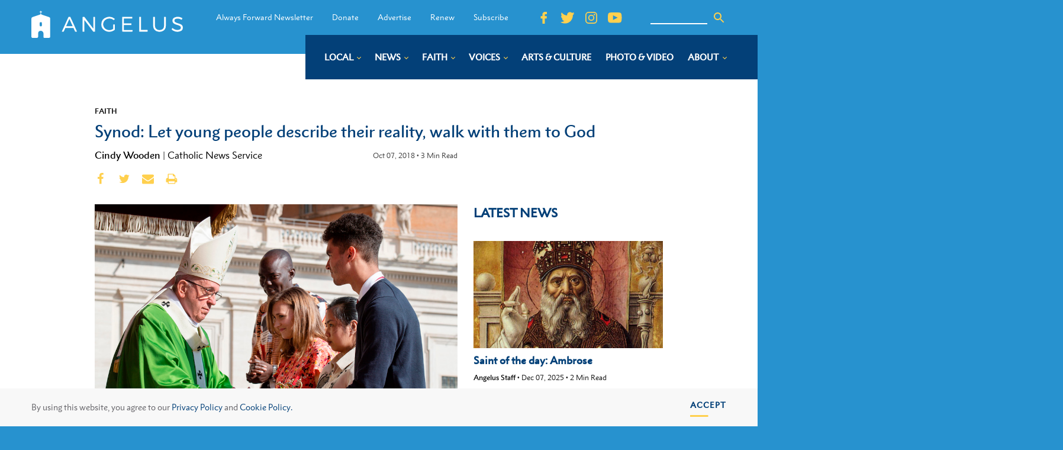

--- FILE ---
content_type: text/css
request_url: https://angelusnews.com/wp-content/plugins/nitrogen/assets/dist/assets/main.78190db5.css?ver=6.6.2
body_size: 45797
content:
@charset "UTF-8";*,:before,:after{--tw-border-spacing-x: 0;--tw-border-spacing-y: 0;--tw-translate-x: 0;--tw-translate-y: 0;--tw-rotate: 0;--tw-skew-x: 0;--tw-skew-y: 0;--tw-scale-x: 1;--tw-scale-y: 1;--tw-pan-x: ;--tw-pan-y: ;--tw-pinch-zoom: ;--tw-scroll-snap-strictness: proximity;--tw-ordinal: ;--tw-slashed-zero: ;--tw-numeric-figure: ;--tw-numeric-spacing: ;--tw-numeric-fraction: ;--tw-ring-inset: ;--tw-ring-offset-width: 0px;--tw-ring-offset-color: #fff;--tw-ring-color: rgb(59 130 246 / .5);--tw-ring-offset-shadow: 0 0 #0000;--tw-ring-shadow: 0 0 #0000;--tw-shadow: 0 0 #0000;--tw-shadow-colored: 0 0 #0000;--tw-blur: ;--tw-brightness: ;--tw-contrast: ;--tw-grayscale: ;--tw-hue-rotate: ;--tw-invert: ;--tw-saturate: ;--tw-sepia: ;--tw-drop-shadow: ;--tw-backdrop-blur: ;--tw-backdrop-brightness: ;--tw-backdrop-contrast: ;--tw-backdrop-grayscale: ;--tw-backdrop-hue-rotate: ;--tw-backdrop-invert: ;--tw-backdrop-opacity: ;--tw-backdrop-saturate: ;--tw-backdrop-sepia: }::backdrop{--tw-border-spacing-x: 0;--tw-border-spacing-y: 0;--tw-translate-x: 0;--tw-translate-y: 0;--tw-rotate: 0;--tw-skew-x: 0;--tw-skew-y: 0;--tw-scale-x: 1;--tw-scale-y: 1;--tw-pan-x: ;--tw-pan-y: ;--tw-pinch-zoom: ;--tw-scroll-snap-strictness: proximity;--tw-ordinal: ;--tw-slashed-zero: ;--tw-numeric-figure: ;--tw-numeric-spacing: ;--tw-numeric-fraction: ;--tw-ring-inset: ;--tw-ring-offset-width: 0px;--tw-ring-offset-color: #fff;--tw-ring-color: rgb(59 130 246 / .5);--tw-ring-offset-shadow: 0 0 #0000;--tw-ring-shadow: 0 0 #0000;--tw-shadow: 0 0 #0000;--tw-shadow-colored: 0 0 #0000;--tw-blur: ;--tw-brightness: ;--tw-contrast: ;--tw-grayscale: ;--tw-hue-rotate: ;--tw-invert: ;--tw-saturate: ;--tw-sepia: ;--tw-drop-shadow: ;--tw-backdrop-blur: ;--tw-backdrop-brightness: ;--tw-backdrop-contrast: ;--tw-backdrop-grayscale: ;--tw-backdrop-hue-rotate: ;--tw-backdrop-invert: ;--tw-backdrop-opacity: ;--tw-backdrop-saturate: ;--tw-backdrop-sepia: }.tw-static{position:static}.tw-fixed{position:fixed}.tw-absolute{position:absolute}.tw-relative{position:relative}.tw-bottom-4{bottom:1rem}.tw-right-4{right:1rem}.tw-top-0{top:0px}.tw-left-0{left:0px}.tw-top-1\/2{top:50%}.tw-right-0{right:0px}.tw-z-\[200\]{z-index:200}.tw-z-\[250\]{z-index:250}.tw-z-\[150\]{z-index:150}.tw-z-10{z-index:10}.-tw-m-2{margin:-.5rem}.-tw-m-3{margin:-.75rem}.tw-m-0{margin:0}.-tw-m-6{margin:-1.5rem}.-tw-m-4{margin:-1rem}.-tw-m-1{margin:-.25rem}.tw-m-1{margin:.25rem}.-tw-mx-\[100vw\]{margin-left:-100vw;margin-right:-100vw}.-tw-mx-2{margin-left:-.5rem;margin-right:-.5rem}.tw-mx-auto{margin-left:auto;margin-right:auto}.tw-my-2{margin-top:.5rem;margin-bottom:.5rem}.tw-mb-10{margin-bottom:2.5rem}.tw-mb-4{margin-bottom:1rem}.tw-mt-8{margin-top:2rem}.tw-ml-2{margin-left:.5rem}.-tw-mt-8{margin-top:-2rem}.tw-mt-4{margin-top:1rem}.tw-ml-auto{margin-left:auto}.tw-mb-2{margin-bottom:.5rem}.tw-mr-2{margin-right:.5rem}.tw-mt-10{margin-top:2.5rem}.tw-mt-2{margin-top:.5rem}.tw-block{display:block}.tw-inline-block{display:inline-block}.tw-flex{display:flex}.tw-inline-flex{display:inline-flex}.tw-grid{display:grid}.tw-hidden{display:none}.tw-h-auto{height:auto}.tw-h-8{height:2rem}.tw-h-6{height:1.5rem}.tw-h-0{height:0px}.tw-h-full{height:100%}.tw-h-5{height:1.25rem}.tw-max-h-\[80vh\]{max-height:80vh}.tw-w-full{width:100%}.tw-w-64{width:16rem}.tw-w-48{width:12rem}.tw-w-8{width:2rem}.tw-w-6{width:1.5rem}.tw-w-5{width:1.25rem}.tw-min-w-full{min-width:100%}.tw-max-w-full{max-width:100%}.tw-max-w-3xl{max-width:48rem}.tw-flex-1{flex:1 1}.tw-shrink-0{flex-shrink:0}.tw-basis-full{flex-basis:100%}.tw-basis-1\/4{flex-basis:25%}.tw-basis-\[30\%\]{flex-basis:30%}.tw-basis-1\/3{flex-basis:33.333333%}.-tw-translate-y-1\/2{--tw-translate-y: -50%;transform:translate(var(--tw-translate-x),var(--tw-translate-y)) rotate(var(--tw-rotate)) skew(var(--tw-skew-x)) skewY(var(--tw-skew-y)) scaleX(var(--tw-scale-x)) scaleY(var(--tw-scale-y))}.-tw-rotate-45{--tw-rotate: -45deg;transform:translate(var(--tw-translate-x),var(--tw-translate-y)) rotate(var(--tw-rotate)) skew(var(--tw-skew-x)) skewY(var(--tw-skew-y)) scaleX(var(--tw-scale-x)) scaleY(var(--tw-scale-y))}.tw-cursor-pointer{cursor:pointer}.tw-list-none{list-style-type:none}.tw-grid-cols-none{grid-template-columns:none}.tw-flex-col{flex-direction:column}.tw-flex-wrap{flex-wrap:wrap}.tw-items-end{align-items:flex-end}.tw-items-center{align-items:center}.tw-justify-end{justify-content:flex-end}.tw-justify-center{justify-content:center}.tw-justify-between{justify-content:space-between}.tw-gap-6{gap:1.5rem}.tw-overflow-auto{overflow:auto}.tw-overflow-hidden{overflow:hidden}.tw-rounded-full{border-radius:9999px}.tw-border-0{border-width:0px}.tw-border-\[1px\]{border-width:1px}.tw-border-t-0{border-top-width:0px}.tw-border-r-0{border-right-width:0px}.tw-border-l-0{border-left-width:0px}.tw-border-b-2{border-bottom-width:2px}.tw-border-solid{border-style:solid}.tw-border-light-grey{--tw-border-opacity: 1;border-color:rgb(231 229 223 / var(--tw-border-opacity))}.tw-border-b-white{--tw-border-opacity: 1;border-bottom-color:rgb(255 255 255 / var(--tw-border-opacity))}.tw-border-b-dark-blue{--tw-border-opacity: 1;border-bottom-color:rgb(3 64 120 / var(--tw-border-opacity))}.tw-bg-light-blue{--tw-bg-opacity: 1;background-color:rgb(39 146 207 / var(--tw-bg-opacity))}.tw-bg-\[transparent\]{background-color:transparent}.tw-bg-dark-blue{--tw-bg-opacity: 1;background-color:rgb(3 64 120 / var(--tw-bg-opacity))}.tw-bg-x-light-grey{--tw-bg-opacity: 1;background-color:rgb(248 248 248 / var(--tw-bg-opacity))}.tw-bg-light-grey{--tw-bg-opacity: 1;background-color:rgb(231 229 223 / var(--tw-bg-opacity))}.tw-object-cover{-o-object-fit:cover;object-fit:cover}.tw-p-0{padding:0}.tw-p-2{padding:.5rem}.tw-p-3{padding:.75rem}.tw-p-6{padding:1.5rem}.tw-py-14{padding-top:3.5rem;padding-bottom:3.5rem}.tw-px-\[4\.167vw\]{padding-left:4.167vw;padding-right:4.167vw}.tw-py-4{padding-top:1rem;padding-bottom:1rem}.tw-py-6{padding-top:1.5rem;padding-bottom:1.5rem}.tw-py-10{padding-top:2.5rem;padding-bottom:2.5rem}.tw-py-2{padding-top:.5rem;padding-bottom:.5rem}.tw-px-6{padding-left:1.5rem;padding-right:1.5rem}.tw-px-4{padding-left:1rem;padding-right:1rem}.tw-py-8{padding-top:2rem;padding-bottom:2rem}.tw-px-\[100vw\]{padding-left:100vw;padding-right:100vw}.tw-px-2{padding-left:.5rem;padding-right:.5rem}.tw-px-0{padding-left:0;padding-right:0}.tw-py-3{padding-top:.75rem;padding-bottom:.75rem}.tw-pl-8{padding-left:2rem}.tw-pb-4{padding-bottom:1rem}.tw-pb-\[100\%\]{padding-bottom:100%}.tw-pb-\[56\.25\%\]{padding-bottom:56.25%}.tw-text-center{text-align:center}.tw-text-\[0\.8rem\]{font-size:.8rem}.\!tw-font-bold{font-weight:700!important}.tw-uppercase{text-transform:uppercase}.tw-text-white{--tw-text-opacity: 1;color:rgb(255 255 255 / var(--tw-text-opacity))}.tw-text-yellow{--tw-text-opacity: 1;color:rgb(255 208 78 / var(--tw-text-opacity))}.\!tw-text-yellow{--tw-text-opacity: 1 !important;color:rgb(255 208 78 / var(--tw-text-opacity))!important}.\!tw-text-white{--tw-text-opacity: 1 !important;color:rgb(255 255 255 / var(--tw-text-opacity))!important}.tw-text-dark-blue{--tw-text-opacity: 1;color:rgb(3 64 120 / var(--tw-text-opacity))}.tw-text-black{--tw-text-opacity: 1;color:rgb(0 0 0 / var(--tw-text-opacity))}.tw-opacity-40{opacity:.4}.tw-transition-colors{transition-property:color,background-color,border-color,text-decoration-color,fill,stroke;transition-timing-function:cubic-bezier(.4,0,.2,1);transition-duration:.15s}.tw-transition-transform{transition-property:transform;transition-timing-function:cubic-bezier(.4,0,.2,1);transition-duration:.15s}.slick-slider{position:relative;display:block;box-sizing:border-box;-webkit-touch-callout:none;-webkit-user-select:none;-moz-user-select:none;user-select:none;touch-action:pan-y;-webkit-tap-highlight-color:transparent}.slick-list{position:relative;overflow:hidden;display:block;margin:0;padding:0}.slick-list:focus{outline:none}.slick-list.dragging{cursor:pointer;cursor:hand}.slick-slider .slick-track,.slick-slider .slick-list{transform:translateZ(0)}.slick-track{position:relative;left:0;top:0;display:block;margin-left:auto;margin-right:auto}.slick-track:before,.slick-track:after{content:"";display:table}.slick-track:after{clear:both}.slick-loading .slick-track{visibility:hidden}.slick-slide{float:left;height:100%;min-height:1px;display:none}[dir=rtl] .slick-slide{float:right}.slick-slide img{display:block}.slick-slide.slick-loading img{display:none}.slick-slide.dragging img{pointer-events:none}.slick-initialized .slick-slide{display:block}.slick-loading .slick-slide{visibility:hidden}.slick-vertical .slick-slide{display:block;height:auto;border:1px solid transparent}.slick-arrow.slick-hidden{display:none}/*! Lity - v2.3.1 - 2018-04-20
* http://sorgalla.com/lity/
* Copyright (c) 2015-2018 Jan Sorgalla; Licensed MIT */.lity{z-index:9990;position:fixed;top:0;right:0;bottom:0;left:0;white-space:nowrap;background:rgba(3,64,120,.9);outline:none!important;opacity:0;transition:opacity .3s ease}.lity.lity-opened{opacity:1}.lity.lity-closed{opacity:0}.lity *{box-sizing:border-box}.lity-wrap{z-index:9990;position:fixed;top:0;right:0;bottom:0;left:0;text-align:center;outline:none!important}.lity-wrap:before{content:"";display:inline-block;height:100%;vertical-align:middle;margin-right:-.25em}.lity-loader{z-index:9991;color:#fff;position:absolute;top:50%;margin-top:-.8em;width:100%;text-align:center;font-size:14px;font-family:Arial,Helvetica,sans-serif;opacity:0;transition:opacity .3s ease}.lity-loading .lity-loader{opacity:1}.lity-container{z-index:9992;position:relative;text-align:left;vertical-align:middle;display:inline-block;white-space:normal;max-width:100%;max-height:100%;outline:none!important}.lity-content{z-index:9993;width:100%;transform:scale(1);transition:transform .3s ease}.lity-loading .lity-content,.lity-closed .lity-content{transform:scale(.8)}.lity-content:after{content:"";position:absolute;left:0;top:0;bottom:0;display:block;right:0;width:auto;height:auto;z-index:-1;box-shadow:0 0 8px #0009}.lity-close{z-index:9994;width:35px;height:35px;position:fixed;right:0;top:0;-webkit-appearance:none;cursor:pointer;text-decoration:none;text-align:center;padding:0;color:#fff;font-style:normal;font-size:35px;font-family:Arial,Baskerville,monospace;line-height:35px;text-shadow:0 1px 2px rgba(0,0,0,.6);border:0;background:none;outline:none;box-shadow:none}.lity-close::-moz-focus-inner{border:0;padding:0}.lity-close:hover,.lity-close:focus,.lity-close:active,.lity-close:visited{text-decoration:none;text-align:center;padding:0;color:#fff;font-style:normal;font-size:35px;font-family:Arial,Baskerville,monospace;line-height:35px;text-shadow:0 1px 2px rgba(0,0,0,.6);border:0;background:none;outline:none;box-shadow:none}.lity-close:active{top:1px}.lity-image img{max-width:100%;display:block;line-height:0;border:0}.lity-iframe .lity-container,.lity-youtube .lity-container,.lity-vimeo .lity-container,.lity-facebookvideo .lity-container,.lity-googlemaps .lity-container{width:100%;max-width:964px}.lity-iframe-container{width:100%;height:0;padding-top:56.25%;overflow:auto;pointer-events:auto;transform:translateZ(0);-webkit-overflow-scrolling:touch}.lity-iframe-container iframe{position:absolute;display:block;top:0;left:0;width:100%;height:100%;box-shadow:0 0 8px #0009;background:#000}.lity-hide{display:none}/*! lightgallery - v1.6.12 - 2019-02-19
* http://sachinchoolur.github.io/lightGallery/
* Copyright (c) 2019 Sachin N; Licensed GPLv3 */@font-face{font-family:lg;src:url([data-uri]);src:url([data-uri]) format("embedded-opentype"),url([data-uri]) format("woff"),url([data-uri]) format("truetype"),url(/assets/lg.e89650de.svg) format("svg");font-weight:400;font-style:normal}.lg-icon{font-family:lg;speak:none;font-style:normal;font-weight:400;font-feature-settings:normal;font-variant:normal;text-transform:none;line-height:1;-webkit-font-smoothing:antialiased;-moz-osx-font-smoothing:grayscale}.lg-actions .lg-next,.lg-actions .lg-prev{background-color:#00000073;border-radius:2px;color:#999;cursor:pointer;display:block;font-size:22px;margin-top:-10px;padding:8px 10px 9px;position:absolute;top:50%;z-index:1080;border:none;outline:none}.lg-actions .lg-next.disabled,.lg-actions .lg-prev.disabled{pointer-events:none;opacity:.5}.lg-actions .lg-next:hover,.lg-actions .lg-prev:hover{color:#fff}.lg-actions .lg-next{right:20px}.lg-actions .lg-next:before{content:"\e095"}.lg-actions .lg-prev{left:20px}.lg-actions .lg-prev:after{content:"\e094"}@keyframes lg-right-end{0%{left:0}50%{left:-30px}to{left:0}}@keyframes lg-left-end{0%{left:0}50%{left:30px}to{left:0}}.lg-outer.lg-right-end .lg-object{animation:lg-right-end .3s;position:relative}.lg-outer.lg-left-end .lg-object{animation:lg-left-end .3s;position:relative}.lg-toolbar{z-index:1082;left:0;position:absolute;top:0;width:100%;background-color:#00000073}.lg-toolbar .lg-icon{color:#999;cursor:pointer;float:right;font-size:24px;height:47px;line-height:27px;padding:10px 0;text-align:center;width:50px;text-decoration:none!important;outline:medium none;transition:color .2s linear}.lg-toolbar .lg-icon:hover{color:#fff}.lg-toolbar .lg-close:after{content:"\e070"}.lg-toolbar .lg-download:after{content:"\e0f2"}.lg-sub-html{background-color:#00000073;bottom:0;color:#eee;font-size:16px;left:0;padding:10px 40px;position:fixed;right:0;text-align:center;z-index:1080}.lg-sub-html h4{margin:0;font-size:13px;font-weight:700}.lg-sub-html p{font-size:12px;margin:5px 0 0}#lg-counter{color:#999;display:inline-block;font-size:16px;padding-left:20px;padding-top:12px;vertical-align:middle}.lg-toolbar,.lg-prev,.lg-next{opacity:1;transition:transform .35s cubic-bezier(0,0,.25,1) 0s,opacity .35s cubic-bezier(0,0,.25,1) 0s,color .2s linear}.lg-hide-items .lg-prev{opacity:0;transform:translate3d(-10px,0,0)}.lg-hide-items .lg-next{opacity:0;transform:translate3d(10px,0,0)}.lg-hide-items .lg-toolbar{opacity:0;transform:translate3d(0,-10px,0)}body:not(.lg-from-hash) .lg-outer.lg-start-zoom .lg-object{transform:scale3d(.5,.5,.5);opacity:0;transition:transform .25s cubic-bezier(0,0,.25,1) 0s,opacity .25s cubic-bezier(0,0,.25,1)!important;transform-origin:50% 50%}body:not(.lg-from-hash) .lg-outer.lg-start-zoom .lg-item.lg-complete .lg-object{transform:scaleZ(1);opacity:1}.lg-outer .lg-thumb-outer{background-color:#0d0a0a;bottom:0;position:absolute;width:100%;z-index:1080;max-height:350px;transform:translate3d(0,100%,0);transition:transform .25s cubic-bezier(0,0,.25,1) 0s}.lg-outer .lg-thumb-outer.lg-grab .lg-thumb-item{cursor:-o-grab;cursor:-ms-grab;cursor:grab}.lg-outer .lg-thumb-outer.lg-grabbing .lg-thumb-item{cursor:move;cursor:-o-grabbing;cursor:-ms-grabbing;cursor:grabbing}.lg-outer .lg-thumb-outer.lg-dragging .lg-thumb{transition-duration:0s!important}.lg-outer.lg-thumb-open .lg-thumb-outer{transform:translateZ(0)}.lg-outer .lg-thumb{padding:10px 0;height:100%;margin-bottom:-5px}.lg-outer .lg-thumb-item{cursor:pointer;float:left;overflow:hidden;height:100%;border:2px solid #FFF;border-radius:4px;margin-bottom:5px}@media (min-width: 1025px){.lg-outer .lg-thumb-item{transition:border-color .25s ease}}.lg-outer .lg-thumb-item.active,.lg-outer .lg-thumb-item:hover{border-color:#a90707}.lg-outer .lg-thumb-item img{width:100%;height:100%;-o-object-fit:cover;object-fit:cover}.lg-outer.lg-has-thumb .lg-item{padding-bottom:120px}.lg-outer.lg-can-toggle .lg-item{padding-bottom:0}.lg-outer.lg-pull-caption-up .lg-sub-html{transition:bottom .25s ease}.lg-outer.lg-pull-caption-up.lg-thumb-open .lg-sub-html{bottom:100px}.lg-outer .lg-toogle-thumb{background-color:#0d0a0a;border-radius:2px 2px 0 0;color:#999;cursor:pointer;font-size:24px;height:39px;line-height:27px;padding:5px 0;position:absolute;right:20px;text-align:center;top:-39px;width:50px}.lg-outer .lg-toogle-thumb:after{content:"\e1ff"}.lg-outer .lg-toogle-thumb:hover{color:#fff}.lg-outer .lg-video-cont{display:inline-block;vertical-align:middle;max-width:1140px;max-height:100%;width:100%;padding:0 5px}.lg-outer .lg-video{width:100%;height:0;padding-bottom:56.25%;overflow:hidden;position:relative}.lg-outer .lg-video .lg-object{display:inline-block;position:absolute;top:0;left:0;width:100%!important;height:100%!important}.lg-outer .lg-video .lg-video-play{width:84px;height:59px;position:absolute;left:50%;top:50%;margin-left:-42px;margin-top:-30px;z-index:1080;cursor:pointer}.lg-outer .lg-has-iframe .lg-video{-webkit-overflow-scrolling:touch;overflow:auto}.lg-outer .lg-has-vimeo .lg-video-play{background:url(../img/vimeo-play.png) no-repeat scroll 0 0 transparent}.lg-outer .lg-has-vimeo:hover .lg-video-play{background:url(../img/vimeo-play.png) no-repeat scroll 0 -58px transparent}.lg-outer .lg-has-html5 .lg-video-play{background:transparent url(../img/video-play.png) no-repeat scroll 0 0;height:64px;margin-left:-32px;margin-top:-32px;width:64px;opacity:.8}.lg-outer .lg-has-html5:hover .lg-video-play{opacity:1}.lg-outer .lg-has-youtube .lg-video-play{background:url(../img/youtube-play.png) no-repeat scroll 0 0 transparent}.lg-outer .lg-has-youtube:hover .lg-video-play{background:url(../img/youtube-play.png) no-repeat scroll 0 -60px transparent}.lg-outer .lg-video-object{width:100%!important;height:100%!important;position:absolute;top:0;left:0}.lg-outer .lg-has-video .lg-video-object{visibility:hidden}.lg-outer .lg-has-video.lg-video-playing .lg-object,.lg-outer .lg-has-video.lg-video-playing .lg-video-play{display:none}.lg-outer .lg-has-video.lg-video-playing .lg-video-object{visibility:visible}.lg-progress-bar{background-color:#333;height:5px;left:0;position:absolute;top:0;width:100%;z-index:1083;opacity:0;transition:opacity .08s ease 0s}.lg-progress-bar .lg-progress{background-color:#a90707;height:5px;width:0}.lg-progress-bar.lg-start .lg-progress{width:100%}.lg-show-autoplay .lg-progress-bar{opacity:1}.lg-autoplay-button:after{content:"\e01d"}.lg-show-autoplay .lg-autoplay-button:after{content:"\e01a"}.lg-outer.lg-css3.lg-zoom-dragging .lg-item.lg-complete.lg-zoomable .lg-img-wrap,.lg-outer.lg-css3.lg-zoom-dragging .lg-item.lg-complete.lg-zoomable .lg-image{transition-duration:0s}.lg-outer.lg-use-transition-for-zoom .lg-item.lg-complete.lg-zoomable .lg-img-wrap{transition:transform .3s cubic-bezier(0,0,.25,1) 0s}.lg-outer.lg-use-left-for-zoom .lg-item.lg-complete.lg-zoomable .lg-img-wrap{transition:left .3s cubic-bezier(0,0,.25,1) 0s,top .3s cubic-bezier(0,0,.25,1) 0s}.lg-outer .lg-item.lg-complete.lg-zoomable .lg-img-wrap{transform:translateZ(0);-webkit-backface-visibility:hidden;backface-visibility:hidden}.lg-outer .lg-item.lg-complete.lg-zoomable .lg-image{transform:scaleZ(1);transition:transform .3s cubic-bezier(0,0,.25,1) 0s,opacity .15s!important;transform-origin:0 0;-webkit-backface-visibility:hidden;backface-visibility:hidden}#lg-zoom-in:after{content:"\e311"}#lg-actual-size{font-size:20px}#lg-actual-size:after{content:"\e033"}#lg-zoom-out{opacity:.5;pointer-events:none}#lg-zoom-out:after{content:"\e312"}.lg-zoomed #lg-zoom-out{opacity:1;pointer-events:auto}.lg-outer .lg-pager-outer{bottom:60px;left:0;position:absolute;right:0;text-align:center;z-index:1080;height:10px}.lg-outer .lg-pager-outer.lg-pager-hover .lg-pager-cont{overflow:visible}.lg-outer .lg-pager-cont{cursor:pointer;display:inline-block;overflow:hidden;position:relative;vertical-align:top;margin:0 5px}.lg-outer .lg-pager-cont:hover .lg-pager-thumb-cont{opacity:1;transform:translateZ(0)}.lg-outer .lg-pager-cont.lg-pager-active .lg-pager{box-shadow:0 0 0 2px #fff inset}.lg-outer .lg-pager-thumb-cont{background-color:#fff;color:#fff;bottom:100%;height:83px;left:0;margin-bottom:20px;margin-left:-60px;opacity:0;padding:5px;position:absolute;width:120px;border-radius:3px;transition:opacity .15s ease 0s,transform .15s ease 0s;transform:translate3d(0,5px,0)}.lg-outer .lg-pager-thumb-cont img{width:100%;height:100%}.lg-outer .lg-pager{background-color:#ffffff80;border-radius:50%;box-shadow:0 0 0 8px #ffffffb3 inset;display:block;height:12px;transition:box-shadow .3s ease 0s;width:12px}.lg-outer .lg-pager:hover,.lg-outer .lg-pager:focus{box-shadow:0 0 0 8px #fff inset}.lg-outer .lg-caret{border-left:10px solid transparent;border-right:10px solid transparent;border-top:10px dashed;bottom:-10px;display:inline-block;height:0;left:50%;margin-left:-5px;position:absolute;vertical-align:middle;width:0}.lg-fullscreen:after{content:"\e20c"}.lg-fullscreen-on .lg-fullscreen:after{content:"\e20d"}.lg-outer #lg-dropdown-overlay{background-color:#00000040;bottom:0;cursor:default;left:0;position:fixed;right:0;top:0;z-index:1081;opacity:0;visibility:hidden;transition:visibility 0s linear .18s,opacity .18s linear 0s}.lg-outer.lg-dropdown-active .lg-dropdown,.lg-outer.lg-dropdown-active #lg-dropdown-overlay{transition-delay:0s;transform:translateZ(0);opacity:1;visibility:visible}.lg-outer.lg-dropdown-active #lg-share{color:#fff}.lg-outer .lg-dropdown{background-color:#fff;border-radius:2px;font-size:14px;list-style-type:none;margin:0;padding:10px 0;position:absolute;right:0;text-align:left;top:50px;opacity:0;visibility:hidden;transform:translate3d(0,5px,0);transition:transform .18s linear 0s,visibility 0s linear .5s,opacity .18s linear 0s}.lg-outer .lg-dropdown:after{content:"";display:block;height:0;width:0;position:absolute;border:8px solid transparent;border-bottom-color:#fff;right:16px;top:-16px}.lg-outer .lg-dropdown>li:last-child{margin-bottom:0}.lg-outer .lg-dropdown>li:hover a,.lg-outer .lg-dropdown>li:hover .lg-icon{color:#333}.lg-outer .lg-dropdown a{color:#333;display:block;white-space:pre;padding:4px 12px;font-family:Open Sans,Helvetica Neue,Helvetica,Arial,sans-serif;font-size:12px}.lg-outer .lg-dropdown a:hover{background-color:#00000012}.lg-outer .lg-dropdown .lg-dropdown-text{display:inline-block;line-height:1;margin-top:-3px;vertical-align:middle}.lg-outer .lg-dropdown .lg-icon{color:#333;display:inline-block;float:none;font-size:20px;height:auto;line-height:1;margin-right:8px;padding:0;vertical-align:middle;width:auto}.lg-outer #lg-share{position:relative}.lg-outer #lg-share:after{content:"\e80d"}.lg-outer #lg-share-facebook .lg-icon{color:#3b5998}.lg-outer #lg-share-facebook .lg-icon:after{content:"\e901"}.lg-outer #lg-share-twitter .lg-icon{color:#00aced}.lg-outer #lg-share-twitter .lg-icon:after{content:"\e904"}.lg-outer #lg-share-googleplus .lg-icon{color:#dd4b39}.lg-outer #lg-share-googleplus .lg-icon:after{content:"\e902"}.lg-outer #lg-share-pinterest .lg-icon{color:#cb2027}.lg-outer #lg-share-pinterest .lg-icon:after{content:"\e903"}.lg-group:after{content:"";display:table;clear:both}.lg-outer{width:100%;height:100%;position:fixed;top:0;left:0;z-index:1050;text-align:left;opacity:0;transition:opacity .15s ease 0s}.lg-outer *{box-sizing:border-box}.lg-outer.lg-visible{opacity:1}.lg-outer.lg-css3 .lg-item.lg-prev-slide,.lg-outer.lg-css3 .lg-item.lg-next-slide,.lg-outer.lg-css3 .lg-item.lg-current{transition-duration:inherit!important;transition-timing-function:inherit!important}.lg-outer.lg-css3.lg-dragging .lg-item.lg-prev-slide,.lg-outer.lg-css3.lg-dragging .lg-item.lg-next-slide,.lg-outer.lg-css3.lg-dragging .lg-item.lg-current{transition-duration:0s!important;opacity:1}.lg-outer.lg-grab img.lg-object{cursor:-o-grab;cursor:-ms-grab;cursor:grab}.lg-outer.lg-grabbing img.lg-object{cursor:move;cursor:-o-grabbing;cursor:-ms-grabbing;cursor:grabbing}.lg-outer .lg{height:100%;width:100%;position:relative;overflow:hidden;margin-left:auto;margin-right:auto;max-width:100%;max-height:100%}.lg-outer .lg-inner{width:100%;height:100%;position:absolute;left:0;top:0;white-space:nowrap}.lg-outer .lg-item{background:url(../img/loading.gif) no-repeat scroll center center transparent;display:none!important}.lg-outer.lg-css3 .lg-prev-slide,.lg-outer.lg-css3 .lg-current,.lg-outer.lg-css3 .lg-next-slide,.lg-outer.lg-css .lg-current{display:inline-block!important}.lg-outer .lg-item,.lg-outer .lg-img-wrap{display:inline-block;text-align:center;position:absolute;width:100%;height:100%}.lg-outer .lg-item:before,.lg-outer .lg-img-wrap:before{content:"";display:inline-block;height:50%;width:1px;margin-right:-1px}.lg-outer .lg-img-wrap{position:absolute;padding:0 5px;left:0;right:0;top:0;bottom:0}.lg-outer .lg-item.lg-complete{background-image:none}.lg-outer .lg-item.lg-current{z-index:1060}.lg-outer .lg-image{display:inline-block;vertical-align:middle;max-width:100%;max-height:100%;width:auto!important;height:auto!important}.lg-outer.lg-show-after-load .lg-item .lg-object,.lg-outer.lg-show-after-load .lg-item .lg-video-play{opacity:0;transition:opacity .15s ease 0s}.lg-outer.lg-show-after-load .lg-item.lg-complete .lg-object,.lg-outer.lg-show-after-load .lg-item.lg-complete .lg-video-play{opacity:1}.lg-outer .lg-empty-html,.lg-outer.lg-hide-download #lg-download{display:none}.lg-backdrop{position:fixed;top:0;left:0;right:0;bottom:0;z-index:1040;background-color:#000;opacity:0;transition:opacity .15s ease 0s}.lg-backdrop.in{opacity:1}.lg-css3.lg-no-trans .lg-prev-slide,.lg-css3.lg-no-trans .lg-next-slide,.lg-css3.lg-no-trans .lg-current{transition:none 0s ease 0s!important}.lg-css3.lg-use-css3 .lg-item,.lg-css3.lg-use-left .lg-item{-webkit-backface-visibility:hidden;backface-visibility:hidden}.lg-css3.lg-fade .lg-item{opacity:0}.lg-css3.lg-fade .lg-item.lg-current{opacity:1}.lg-css3.lg-fade .lg-item.lg-prev-slide,.lg-css3.lg-fade .lg-item.lg-next-slide,.lg-css3.lg-fade .lg-item.lg-current{transition:opacity .1s ease 0s}.lg-css3.lg-slide.lg-use-css3 .lg-item{opacity:0}.lg-css3.lg-slide.lg-use-css3 .lg-item.lg-prev-slide{transform:translate3d(-100%,0,0)}.lg-css3.lg-slide.lg-use-css3 .lg-item.lg-next-slide{transform:translate3d(100%,0,0)}.lg-css3.lg-slide.lg-use-css3 .lg-item.lg-current{transform:translateZ(0);opacity:1}.lg-css3.lg-slide.lg-use-css3 .lg-item.lg-prev-slide,.lg-css3.lg-slide.lg-use-css3 .lg-item.lg-next-slide,.lg-css3.lg-slide.lg-use-css3 .lg-item.lg-current{transition:transform 1s cubic-bezier(0,0,.25,1) 0s,opacity .1s ease 0s}.lg-css3.lg-slide.lg-use-left .lg-item{opacity:0;position:absolute;left:0}.lg-css3.lg-slide.lg-use-left .lg-item.lg-prev-slide{left:-100%}.lg-css3.lg-slide.lg-use-left .lg-item.lg-next-slide{left:100%}.lg-css3.lg-slide.lg-use-left .lg-item.lg-current{left:0;opacity:1}.lg-css3.lg-slide.lg-use-left .lg-item.lg-prev-slide,.lg-css3.lg-slide.lg-use-left .lg-item.lg-next-slide,.lg-css3.lg-slide.lg-use-left .lg-item.lg-current{transition:left 1s cubic-bezier(0,0,.25,1) 0s,opacity .1s ease 0s}html,body{overflow-x:hidden}.mobile-button{display:flex;align-items:center}.mobile-button span{margin-right:1rem;font: 1.0625rem/1.5em Metro Nova W01SC Medium1151142,Helvetica Neue,Helvetica,Arial,sans-serif!important;text-transform:uppercase;color:#fff}.mobile-button .bars{width:23px}.mobile-button .bars>div{margin-bottom:6px;background:#FFD04E;width:100%;height:2px;transition:.3s cubic-bezier(.645,.045,.355,1);transform-origin:left}@media (max-width: 600px){.mobile-button .bars>div{background:#ffffff}}.mobile-button .bars>div:nth-child(3){margin-bottom:0}.mobile-button.active .bars>div:nth-child(1){transform:rotate(45deg)}.mobile-button.active .bars>div:nth-child(2){transform:scaleX(0)}.mobile-button.active .bars>div:nth-child(3){transform:rotate(-45deg)}.menu-item{font-family:Metro Nova W01 Regular,Helvetica Neue,Helvetica,Arial,sans-serif!important}.menu-header-main-container ul{overflow:visible!important;overflow:initial!important}.menu-header-main-container ul li{padding:0;margin:0;border:0!important;background:transparent;margin-right:3rem}@media (max-width: 1700px){.menu-header-main-container ul li{margin-right:2rem}}@media (max-width: 1350px){.menu-header-main-container ul li{margin-right:1.5rem}}.menu-header-main-container ul li:last-child{margin-right:0}.menu-header-main-container ul li a{padding:0 0 2px;margin:0;color:#fff;border:0!important;font: 1.0625rem/1.5em Metro Nova W01SC Medium1151142,Helvetica Neue,Helvetica,Arial,sans-serif!important;font-weight:800!important;text-transform:uppercase;background:transparent;position:relative}@media (max-width: 1700px){.menu-header-main-container ul li a{font-size:1rem!important}}@media (max-width: 1350px){.menu-header-main-container ul li a{font-size:.9rem!important}}@media (max-width: 1200px){.menu-header-main-container ul li a{font-size:.8rem!important}}@media (max-width: 1120px){.menu-header-main-container ul li a{font-size:1rem!important}}.menu-header-main-container ul li a:before{content:"";width:100%;height:2px;background:#FFD04E;position:absolute;bottom:0;left:0;transition:.3s cubic-bezier(.645,.045,.355,1);transform-origin:left;transform:scaleX(0)}.menu-header-main-container ul li a:hover{color:#ffd04e}.menu-header-main-container ul li a:hover:before{transform:scaleX(.5)}.menu-header-main-container ul li.current-menu-item>a:before,.menu-header-main-container ul li.current-menu-ancestor>a:before{transform:scaleX(1)}.menu-header-main-container ul li#menu-item-57 .sub-menu{right:0}.menu-header-main-container ul li.menu-item-has-children{position:relative}.menu-header-main-container ul li.menu-item-has-children>a{display:inline-flex;align-items:center}.menu-header-main-container ul li.menu-item-has-children>a:after{color:#ffd04e;width:.35em;height:.35em;margin-left:.5em;border-right:.1em solid;border-top:.1em solid;transform:rotate(135deg);content:""}.menu-header-main-container ul li.menu-item-has-children:hover .sub-menu,.menu-header-main-container ul li.menu-item-has-children:focus-within .sub-menu{opacity:1;visibility:visible}.menu-header-main-container .sub-menu{padding:1rem;background:#f8f8f8;flex-direction:column;white-space:nowrap;transition-timing-function:ease-in-out;transition-property:visibility,opacity;visibility:hidden;opacity:0;display:flex;position:absolute;top:100%;list-style:none;z-index:20}.menu-header-main-container .sub-menu li{margin-right:0!important;margin-bottom:.5rem}.menu-header-main-container .sub-menu li:last-child{margin-bottom:0}.menu-header-main-container .sub-menu li a{color:#034078;text-transform:none;font-family:Metro Nova W01 Regular,Helvetica Neue,Helvetica,Arial,sans-serif!important}.menu-header-main-container .sub-menu li a:hover{color:#2792cf}.menu-header-main-container .sub-menu li a:before{background:#2792cf}.menu-header-main-container .sub-menu li.current-menu-item>a,.menu-header-main-container .sub-menu li.current-menu-ancestor>a{font-family:Metro Nova W01SC Medium1151142,Helvetica Neue,Helvetica,Arial,sans-serif!important}.mobile-menu .menu-header-main-container .sub-menu{position:relative;top:auto;top:initial;background-color:transparent;padding:0;opacity:1;visibility:visible;overflow:hidden!important}.mobile-menu{position:absolute;top:130px;left:0;width:100%;background:#ffffff;transform:translateY(-100%);pointer-events:none;visibility:hidden;transition:.7s cubic-bezier(.645,.045,.355,1)}@media (max-width: 1120px){.mobile-menu{top:76px;position:fixed}.mobile-menu.scroll-active{top:50px}}@media (max-width: 600px){.mobile-menu,.mobile-menu.scroll-active{top:65px}.mobile-menu+.ct-section{margin-top:80px!important}}.mobile-menu.active{pointer-events:initial;visibility:visible;visibility:initial;transform:translateY(0)}.mobile-menu .menu-header-main-container{width:calc(100% - 25vw)}.mobile-menu .menu-header-main-container ul{padding-right:25vw;margin:0;padding:0;display:flex;flex-wrap:wrap;align-items:flex-start}.mobile-menu .menu-header-main-container ul li{flex-basis:50%;list-style:none;margin-bottom:1.25rem}@media (max-width: 600px){.mobile-menu .menu-header-main-container ul li{flex-basis:100%}}.mobile-menu .menu-header-main-container ul li.current-menu-item>a:before,.mobile-menu .menu-header-main-container ul li.current-menu-ancestor>a:before{transform:scaleX(1)}.mobile-menu .menu-header-main-container ul li a{font-size:1.3rem!important;text-transform:uppercase;color:#034078;background:transparent!important;border:0!important;padding:0 0 2px!important;position:relative;overflow:hidden;font-family:Metro Nova W01 Regular,Helvetica Neue,Helvetica,Arial,sans-serif}.mobile-menu .menu-header-main-container ul li a:before{content:"";width:100%;height:2px;background:#FFD04E;position:absolute;left:0;bottom:0;transform:scaleX(0);transition:.3s cubic-bezier(.645,.045,.355,1);transform-origin:left}.mobile-menu .menu-header-main-container ul li a:hover:before{transform:scaleX(1)}.mobile-menu .menu-header-main-container ul li.menu-item-has-children{position:relative}.mobile-menu .menu-header-main-container ul li .sub-menu{margin-left:1.5rem;display:none}.mobile-menu .menu-header-main-container ul li .sub-menu li:first-child{margin-top:1rem}.mobile-menu .menu-header-main-container ul li .sub-menu li:last-child{margin-bottom:1rem}.mobile-menu .menu-header-main-container ul li .sub-menu li a{text-transform:none;font-size:1rem!important}.mobile-menu .side-options{display:flex;flex-direction:column;justify-content:space-between}.mobile-menu .side-options .searchform{display:none;width:25vw}@media (max-width: 600px){.mobile-menu .side-options .searchform{display:block}}.mobile-menu .side-options .searchform .searchform-wrapper{display:flex;align-items:center}.mobile-menu .side-options .searchform .searchform-wrapper label{display:none}.mobile-menu .side-options .searchform .searchform-wrapper #s{border:0;background:transparent;padding:.15rem .25rem;border-bottom:2px solid #2792cf;border-radius:0!important;box-shadow:none!important;color:#2792cf;width:100%}.mobile-menu .side-options .searchform .searchform-wrapper button{background:transparent;cursor:pointer;border:0;padding:0;display:flex;align-items:center;margin-left:1rem}.mobile-menu .side-options .searchform .searchform-wrapper button img{content:url(/wp-content/uploads/2019/06/sharp-search-24px.svg)}.mobile-menu .side-options .social{width:25vw;align-self:flex-end;justify-content:space-between}.mobile-menu .side-options .social a{color:#2792cf}.mobile-menu .side-options .social a svg{width:1.5rem;height:1.5rem}.btn,.ct-link-button,.button{display:inline-block;width:auto;background:transparent!important;border-radius:0!important;border:0!important;padding:0 0 8px!important;margin:0!important;position:relative;color:#034078!important;cursor:pointer;font-size:1rem!important;font-family:Metro Nova W01SC Medium1151142,Helvetica Neue,Helvetica,Arial,sans-serif;transition:.3s cubic-bezier(.645,.045,.355,1);text-transform:uppercase;letter-spacing:1px}.btn:before,.ct-link-button:before,.button:before{content:"";width:100%;height:3px;background:#FFD04E;position:absolute;left:0;bottom:0;transform-origin:left center;transform:scaleX(.5);transition:.3s cubic-bezier(.645,.045,.355,1)}.btn:hover:before,.ct-link-button:hover:before,.button:hover:before{transform:scaleX(1)}@media (max-width: 600px){.btn:hover:before,.ct-link-button:hover:before,.button:hover:before{transform:scaleX(1)}}.btn.white,.ct-link-button.white,.button.white{color:#fff!important}.btn.top,.ct-link-button.top,.button.top{margin-top:2rem!important}.view-more-wrapper{display:flex!important;justify-content:flex-end;align-items:center!important;position:relative!important;padding:0!important;margin-top:2.0833333333vw!important}@media (max-width: 1024px){.view-more-wrapper{margin-top:3.125vw!important}}@media (max-width: 600px){.view-more-wrapper{margin-top:4.1666666667vw!important}}.view-more-wrapper:before{content:"";width:100%;height:2px;background:#FFD04E;position:absolute;left:0;top:50%;transform:translateY(-50%);transition:.3s cubic-bezier(.645,.045,.355,1)}.view-more-wrapper .view-more{display:inline-block;width:auto;background:transparent!important;border-radius:0!important;border:0!important;padding:0!important;margin:0!important;padding-left:1rem!important;padding-right:1.5rem!important;position:relative;color:#034078!important;cursor:pointer;font-family:Metro Nova W01SC Medium1151142,Helvetica Neue,Helvetica,Arial,sans-serif;transition:.3s cubic-bezier(.645,.045,.355,1);text-transform:uppercase;letter-spacing:1px;background:#ffffff!important}.view-more-wrapper .view-more:before{content:"";width:.5em;height:1em;background-image:url(/wp-content/uploads/2019/06/yellow-arrow-left-redirect.svg)!important;position:absolute;right:0;top:50%;transform:translateY(-50%);transition:.3s cubic-bezier(.645,.045,.355,1);background-size:cover!important;background-position:center!important}.view-more-wrapper .view-more:hover:before{transform:translateY(-50%) translate(.5rem)}.no-focus-outline a:focus,.no-focus-outline button:focus{outline:none}html{background:#2792cf;font-size:16px}@media (max-width: 1024px){html{font-size:14px}}html.menu-active{overflow:hidden}body{font:400 1rem/1.688em Electra LT W01 Regular,Georgia,Cambria,Times New Roman,Times,serif!important;font-size:100%;color:#161616;-webkit-print-color-adjust:economy;print-color-adjust:economy;background-color:#fff}@media (max-width: 767px){body{padding-top:67px}}body.pop-up-active,body.menu-active{overflow:hidden}body.menu-active:after{opacity:1;pointer-events:auto;visibility:visible}@media (max-width: 1120px){body.scroll-active{top:80px}}body:after{content:"";width:100vw;height:100vh;position:fixed;left:0;top:0;background:rgba(3,64,120,.8);opacity:0;pointer-events:none;visibility:hidden;transition:.7s cubic-bezier(.645,.045,.355,1)}a,a:visited{color:#034078;transition:.3s cubic-bezier(.645,.045,.355,1);text-decoration:none}a:focus,a:hover,a:visited:focus,a:visited:hover{color:#2792cf}a:focus:not(:focus-visible),a:visited:focus:not(:focus-visible){outline:none}.alignleft{float:left;padding:10px 10px 10px 0;max-width:100%;height:auto}@media (max-width: 600px){.alignleft{padding-right:0}}.alignright{float:right;padding:10px 0 10px 10px;max-width:100%}@media (max-width: 600px){.alignright{padding-left:0}}.aligncenter{display:block;margin:0 auto;padding:10px 0}.h1.bottom,.h2.bottom,.h3.bottom,.h4.bottom,.h5.bottom,h1.bottom,h2.bottom,h3.bottom,h4.bottom,h5.bottom{margin-bottom:2rem}.h1 a,.h2 a,.h3 a,.h4 a,.h5 a,h1 a,h2 a,h3 a,h4 a,h5 a{text-decoration:none}.h1.white,.h2.white,.h3.white,.h4.white,.h5.white,h1.white,h2.white,h3.white,h4.white,h5.white{color:#fff!important}h1,.h1{font: 1.7rem/1.5em Metro Nova W01SC Medium1151142,Helvetica Neue,Helvetica,Arial,sans-serif!important;text-transform:uppercase;color:#034078}h1.block,.h1.block{padding:10px 0 1.45em 36px;margin-bottom:1em!important;position:relative;z-index:3}@media (max-width: 1440px){h1.block,.h1.block{padding:10px 0 1.45em 30px}}@media (max-width: 1024px){h1.block,.h1.block{padding:5px 0 .8em 25px}}@media (max-width: 600px){h1.block,.h1.block{padding:5px 0 .5em 20px}}h1.block:after,.h1.block:after{content:"";width:80px;height:80px;background:rgba(39,146,207,.15);position:absolute;left:0;top:0;z-index:-1;pointer-events:none}@media (max-width: 1440px){h1.block:after,.h1.block:after{width:70px;height:70px}}@media (max-width: 1024px){h1.block:after,.h1.block:after{width:52px;height:52px}}@media (max-width: 600px){h1.block:after,.h1.block:after{width:45px;height:45px}}h2,.h2{font: 1.4875rem/1.5em Metro Nova W01SC Medium1151142,Helvetica Neue,Helvetica,Arial,sans-serif!important;color:#034078}h2.quote,.h2.quote{font-family:Metro Nova W01 Regular,Helvetica Neue,Helvetica,Arial,sans-serif!important;position:relative;padding-top:.625rem;padding-left:1.5rem;color:#034078}h2.quote:before,.h2.quote:before{content:"";width:3rem;height:3rem;background:rgba(39,146,207,.15);position:absolute;top:0;left:0}h2.block,.h2.block{padding:10px 0 1.45em 36px;margin-bottom:1em!important;position:relative;z-index:3}@media (max-width: 1440px){h2.block,.h2.block{padding:10px 0 1.45em 30px}}@media (max-width: 1024px){h2.block,.h2.block{padding:5px 0 .8em 25px}}@media (max-width: 600px){h2.block,.h2.block{padding:5px 0 .5em 20px}}h2.block:after,.h2.block:after{content:"";width:80px;height:80px;background:rgba(39,146,207,.15);position:absolute;left:0;top:0;z-index:-1;pointer-events:none}@media (max-width: 1440px){h2.block:after,.h2.block:after{width:70px;height:70px}}@media (max-width: 1024px){h2.block:after,.h2.block:after{width:52px;height:52px}}@media (max-width: 600px){h2.block:after,.h2.block:after{width:45px;height:45px}}h3,.h3{font: 1.275rem/1.5em Metro Nova W01SC Medium1151142,Helvetica Neue,Helvetica,Arial,sans-serif!important}h4,.h4{font: 1.0625rem/1.5em Metro Nova W01SC Medium1151142,Helvetica Neue,Helvetica,Arial,sans-serif!important}h5,.h5{font: 1rem/1.5em Metro Nova W01 Regular,Helvetica Neue,Helvetica,Arial,sans-serif!important}h6,.h6{font: .75rem/1.5em Metro Nova W01 Regular,Helvetica Neue,Helvetica,Arial,sans-serif!important}blockquote{margin:2rem 0;padding:0;font: 1rem/1.5em Metro Nova W01 Regular,Helvetica Neue,Helvetica,Arial,sans-serif!important;position:relative;padding-left:2.313rem;color:#034078;font-weight:700!important}blockquote:first-child{margin-top:0}blockquote:last-child{margin-bottom:0}blockquote:before{content:"";width:3px;height:100%;background:#FFD04E;position:absolute;top:0;left:0}blockquote p{margin:0;padding:0;font: 1rem/1.5em Metro Nova W01 Regular,Helvetica Neue,Helvetica,Arial,sans-serif!important;color:#034078;font-weight:700!important}p{font:400 1rem/1.688em Electra LT W01 Regular,Georgia,Cambria,Times New Roman,Times,serif!important;-ms-word-wrap:break-word;word-break:break-word;word-wrap:break-word;-webkit-hyphens:auto;hyphens:auto;-webkit-hyphenate-before:2;-webkit-hyphenate-after:3;hyphenate-lines:3}p:first-child{margin-top:0}p:last-child{margin-bottom:0}p a{color:#034078;text-decoration:underline}p a:hover{color:#2792cf;text-decoration:underline}p b,p strong{color:#161616;font-family:Electra LT W01 Bold,Georgia,Cambria,Times New Roman,Times,serif!important}::-moz-selection{background:#2792cf;color:#fff}::selection{background:#2792cf;color:#fff}button{background-color:transparent;border:0;font-family:Metro Nova W01 Regular,Helvetica Neue,Helvetica,Arial,sans-serif;padding:0}input,select,textarea{font-family:Metro Nova W01 Regular,Helvetica Neue,Helvetica,Arial,sans-serif}body .gform_wrapper{margin:0!important;padding:0!important}body .gform_wrapper .gform_heading .gform_title{font: 1.7rem/1.5em Metro Nova W01SC Medium1151142,Helvetica Neue,Helvetica,Arial,sans-serif!important}body .gform_wrapper .gform_body .gform_fields .gfield{margin-top:2.5rem!important;padding-right:0}@media (max-width: 1024px){body .gform_wrapper .gform_body .gform_fields .gfield{margin-top:2rem!important}}@media (max-width: 600px){body .gform_wrapper .gform_body .gform_fields .gfield,body .gform_wrapper .gform_body .gform_fields .gfield span.name_last{margin-top:1.5rem!important}}body .gform_wrapper .gform_body .gform_fields .gfield:first-child{margin-top:0!important}body .gform_wrapper .gform_body .gform_fields .gfield>.gfield_label{display:none!important}body .gform_wrapper .gform_body .gform_fields .gfield input[type=text],body .gform_wrapper .gform_body .gform_fields .gfield select,body .gform_wrapper .gform_body .gform_fields .gfield textarea{color:#161616;border:0!important;background:#ffffff;transition:.3s cubic-bezier(.645,.045,.355,1);outline:none!important;padding:.5rem 1rem!important;font:400 1rem/1.688em Electra LT W01 Regular,Georgia,Cambria,Times New Roman,Times,serif!important;font-family:Metro Nova W01 Regular,Helvetica Neue,Helvetica,Arial,sans-serif!important}body .gform_wrapper .gform_body .gform_fields .gfield input[type=text]::-moz-placeholder,body .gform_wrapper .gform_body .gform_fields .gfield select::-moz-placeholder,body .gform_wrapper .gform_body .gform_fields .gfield textarea::-moz-placeholder{color:#034078!important}body .gform_wrapper .gform_body .gform_fields .gfield input[type=text]::placeholder,body .gform_wrapper .gform_body .gform_fields .gfield input[type=text]::-moz-placeholder,body .gform_wrapper .gform_body .gform_fields .gfield input[type=text]:-ms-input-placeholder,body .gform_wrapper .gform_body .gform_fields .gfield input[type=text]:-moz-placeholder,body .gform_wrapper .gform_body .gform_fields .gfield select::placeholder,body .gform_wrapper .gform_body .gform_fields .gfield select::-moz-placeholder,body .gform_wrapper .gform_body .gform_fields .gfield select:-ms-input-placeholder,body .gform_wrapper .gform_body .gform_fields .gfield select:-moz-placeholder,body .gform_wrapper .gform_body .gform_fields .gfield textarea::placeholder,body .gform_wrapper .gform_body .gform_fields .gfield textarea::-moz-placeholder,body .gform_wrapper .gform_body .gform_fields .gfield textarea:-ms-input-placeholder,body .gform_wrapper .gform_body .gform_fields .gfield textarea:-moz-placeholder{color:#034078!important}body .gform_wrapper .gform_body .gform_fields .gfield input[type=text]:hover,body .gform_wrapper .gform_body .gform_fields .gfield input[type=text]:focus,body .gform_wrapper .gform_body .gform_fields .gfield select:hover,body .gform_wrapper .gform_body .gform_fields .gfield select:focus,body .gform_wrapper .gform_body .gform_fields .gfield textarea:hover,body .gform_wrapper .gform_body .gform_fields .gfield textarea:focus{background:#ffffff;box-shadow:0 3px 6px #ffd04e29}body .gform_wrapper .gform_body .gform_fields .gfield input[type=text]+label,body .gform_wrapper .gform_body .gform_fields .gfield select+label,body .gform_wrapper .gform_body .gform_fields .gfield textarea+label{display:none}body .gform_wrapper .gform_body .gform_fields .gfield .gfield_radio li input,body .gform_wrapper .gform_body .gform_fields .gfield .gfield_checkbox li input{display:none}body .gform_wrapper .gform_body .gform_fields .gfield .gfield_radio li input:checked+label:after,body .gform_wrapper .gform_body .gform_fields .gfield .gfield_checkbox li input:checked+label:after{opacity:1}body .gform_wrapper .gform_body .gform_fields .gfield .gfield_radio li label,body .gform_wrapper .gform_body .gform_fields .gfield .gfield_checkbox li label{display:block;position:relative;padding-left:2rem;margin-right:0;font:400 1rem/1.688em Electra LT W01 Regular,Georgia,Cambria,Times New Roman,Times,serif!important;font-family:Metro Nova W01 Regular,Helvetica Neue,Helvetica,Arial,sans-serif!important;font-weight:400!important;color:#034078}body .gform_wrapper .gform_body .gform_fields .gfield .gfield_radio li label a,body .gform_wrapper .gform_body .gform_fields .gfield .gfield_checkbox li label a{font-weight:700!important;color:#034078}body .gform_wrapper .gform_body .gform_fields .gfield .gfield_radio li label a:hover,body .gform_wrapper .gform_body .gform_fields .gfield .gfield_checkbox li label a:hover{color:#2792cf}body .gform_wrapper .gform_body .gform_fields .gfield .gfield_radio li label:before,body .gform_wrapper .gform_body .gform_fields .gfield .gfield_checkbox li label:before{width:1rem;height:1rem;content:"";position:absolute;top:7px;left:7px;background:#ffffff;border:2px solid #2792cf}body .gform_wrapper .gform_body .gform_fields .gfield .gfield_radio li label:after,body .gform_wrapper .gform_body .gform_fields .gfield .gfield_checkbox li label:after{width:1rem;height:1rem;content:"";position:absolute;background:#2792cf;background-size:cover!important;background-position:center!important;top:7px;left:7px;opacity:0;transition:.3s cubic-bezier(.645,.045,.355,1)}body .gform_wrapper .gform_body .gform_fields .gfield .gfield_radio li label:before,body .gform_wrapper .gform_body .gform_fields .gfield .gfield_radio li label:after{border-radius:100%}body .gform_wrapper .gform_footer{margin:0!important;padding:0!important;text-align:right}input[type=password]{letter-spacing:.3em}select{-webkit-appearance:none;-moz-appearance:none;appearance:none;-moz-padding-start:calc(.75rem - 3px);background-image:url("data:image/svg+xml,%3csvg xmlns='http://www.w3.org/2000/svg' viewBox='0 0 16 16'%3e%3cpath fill='none' stroke='%23343a40' stroke-linecap='round' stroke-linejoin='round' stroke-width='2' d='M2 5l6 6 6-6'/%3e%3c/svg%3e");background-position:right .75rem center;background-size:1rem .75rem;background-repeat:no-repeat;padding:.75rem 2rem .75rem 1rem}.article-wrapper,.ajax-load-more-wrap{width:100%;display:flex;flex-direction:column}.article-wrapper .article,.ajax-load-more-wrap .article{width:100%;margin-bottom:1.0416666667vw!important}@media (max-width: 1024px){.article-wrapper .article,.ajax-load-more-wrap .article{margin-bottom:1.5625vw!important}}@media (max-width: 600px){.article-wrapper .article,.ajax-load-more-wrap .article{margin-bottom:2.0833333333vw!important;margin-bottom:0}}.article-wrapper .article:last-child,.ajax-load-more-wrap .article:last-child{margin-bottom:0!important}.article-wrapper .article .article-inner,.ajax-load-more-wrap .article .article-inner{display:flex;align-items:center;border-top:#e7e5df solid 1px}@media (max-width: 600px){.article-wrapper .article .article-inner,.ajax-load-more-wrap .article .article-inner{padding-top:1.5rem;padding-bottom:1.5rem}}.article-wrapper .article .article-inner .image,.ajax-load-more-wrap .article .article-inner .image{width:12.5vw}@media (max-width: 1440px){.article-wrapper .article .article-inner .image,.ajax-load-more-wrap .article .article-inner .image{width:20.8333333333vw}}@media (max-width: 1024px){.article-wrapper .article .article-inner .image,.ajax-load-more-wrap .article .article-inner .image{width:31.25vw}}@media (max-width: 600px){.article-wrapper .article .article-inner .image,.ajax-load-more-wrap .article .article-inner .image{display:none}}.article-wrapper .article .article-inner .image:hover+.info .title,.ajax-load-more-wrap .article .article-inner .image:hover+.info .title{margin-bottom:.5rem}.article-wrapper .article .article-inner .image:hover+.info .title a,.ajax-load-more-wrap .article .article-inner .image:hover+.info .title a{color:#2792cf}.article-wrapper .article .article-inner .image a,.ajax-load-more-wrap .article .article-inner .image a{position:relative;display:flex;width:100%;padding-bottom:56.625%;overflow:hidden}.article-wrapper .article .article-inner .image a .image-bg,.ajax-load-more-wrap .article .article-inner .image a .image-bg{position:absolute;width:100%;height:100%;left:0;top:0;background-size:cover!important;background-position:center!important}.article-wrapper .article .article-inner .info,.ajax-load-more-wrap .article .article-inner .info{width:calc(100% - 12.5vw);padding-left:2.0833333333vw}@media (max-width: 1440px){.article-wrapper .article .article-inner .info,.ajax-load-more-wrap .article .article-inner .info{width:calc(100% - 20.8333333333vw);padding-left:2.7777777778vw}}@media (max-width: 1024px){.article-wrapper .article .article-inner .info,.ajax-load-more-wrap .article .article-inner .info{width:calc(100% - 31.25vw);padding-left:4.1666666667vw}}@media (max-width: 600px){.article-wrapper .article .article-inner .info,.ajax-load-more-wrap .article .article-inner .info{width:100%;padding-left:0}}.article-wrapper .article .article-inner .info .title,.ajax-load-more-wrap .article .article-inner .info .title{margin-bottom:.5rem}@media (max-width: 600px){.article-wrapper .article .article-inner .info .title,.ajax-load-more-wrap .article .article-inner .info .title{margin-bottom:.5rem}}.article-wrapper .article .article-inner .info .title a,.ajax-load-more-wrap .article .article-inner .info .title a{color:#034078}.article-wrapper .article .article-inner .info .title a:hover,.ajax-load-more-wrap .article .article-inner .info .title a:hover{color:#2792cf}.article-wrapper .article .article-inner .info .extra .author,.ajax-load-more-wrap .article .article-inner .info .extra .author{font-family:Metro Nova W01SC Medium1151142,Helvetica Neue,Helvetica,Arial,sans-serif;font-weight:500}.article-wrapper .article .article-inner .info .extra .author a,.ajax-load-more-wrap .article .article-inner .info .extra .author a{color:#2792cf}.article-wrapper .article .article-inner .info .extra .author a:hover,.ajax-load-more-wrap .article .article-inner .info .extra .author a:hover{color:#034078}.article-wrapper .article .article-inner .info .extra>span:after,.ajax-load-more-wrap .article .article-inner .info .extra>span:after{content:"\2022";margin:0 .5em}.article-wrapper .article .article-inner .info .extra>span:last-child:after,.ajax-load-more-wrap .article .article-inner .info .extra>span:last-child:after{display:none}.article-wrapper .article .article-inner .info .magazine-date,.ajax-load-more-wrap .article .article-inner .info .magazine-date{display:none}.blog-articles{width:100%}.ajax-load-more-wrap{margin-top:1.0416666667vw!important}@media (max-width: 1024px){.ajax-load-more-wrap{margin-top:1.5625vw!important}}@media (max-width: 600px){.ajax-load-more-wrap{margin-top:2.0833333333vw!important}}.ajax-load-more-wrap:first-child{margin-top:0!important}.alm-btn-wrap{display:flex!important;justify-content:flex-end;align-items:center!important;position:relative!important;padding:0!important;outline:none!important;margin-top:2.0833333333vw!important}@media (max-width: 1024px){.alm-btn-wrap{margin-top:3.125vw!important}}@media (max-width: 600px){.alm-btn-wrap{margin-top:4.1666666667vw!important}}.alm-btn-wrap:before{content:"";width:100%;height:2px;background:#FFD04E;position:absolute;left:0;top:50%;transform:translateY(-50%);transition:.3s cubic-bezier(.645,.045,.355,1)}.alm-btn-wrap .alm-load-more-btn{display:inline-block;width:auto;background:transparent!important;border-radius:0!important;border:0!important;padding:0!important;margin:0!important;padding-left:1rem!important;padding-right:1.5rem!important;position:relative;color:#034078!important;cursor:pointer;font-family:Metro Nova W01SC Medium1151142,Helvetica Neue,Helvetica,Arial,sans-serif;transition:.3s cubic-bezier(.645,.045,.355,1);text-transform:uppercase;outline:none!important;letter-spacing:1px;background:#ffffff!important}.alm-btn-wrap .alm-load-more-btn:before{content:"";width:.5em;height:1em;background-image:url(/wp-content/uploads/2019/06/yellow-arrow-left-redirect.svg)!important;position:absolute;right:0;top:50%;transform:translateY(-50%) rotate(90deg);transition:.3s cubic-bezier(.645,.045,.355,1);background-size:cover!important;background-position:center!important}.alm-btn-wrap .alm-load-more-btn:hover:before{transform:translateY(calc(-50% + .5rem)) rotate(90deg)}.alm-btn-wrap .alm-load-more-btn.done{opacity:0;pointer-events:none}.always-forward{background-color:#034078;color:#fff;position:relative;display:none;overflow:hidden;padding-top:3.7037037037vw!important;padding-bottom:3.7037037037vw!important}@media (max-width: 1440px){.always-forward{padding-top:5.5555555556vw!important}}@media (max-width: 600px){.always-forward{padding-top:7.4074074074vw!important}}@media (max-width: 1024px){.always-forward{padding-bottom:5.5555555556vw!important}}@media (max-width: 600px){.always-forward{padding-bottom:7.4074074074vw!important}}@media (max-width: 1440px){.always-forward{padding:4.1666666667vw 0!important}}@media (max-width: 1024px){.always-forward{padding:8.3333333333vw 4.1666666667vw!important}}@media (max-width: 600px){.always-forward{display:block!important}}.always-forward #image-4-98{width:20.8333333333vw;position:absolute;left:4.1666666667vw;top:1.3888888889vw;pointer-events:none}@media (max-width: 1440px){.always-forward #image-4-98{width:22.9166666667vw}}@media (max-width: 1024px){.always-forward #image-4-98{width:27.0833333333vw;left:auto;left:initial;right:-1.0416666667vw;top:auto;bottom:-1.0416666667vw}}@media (max-width: 600px){.always-forward #image-4-98{width:50vw;right:-16.6666666667vw}}.always-forward #image-5-98{position:absolute;right:2.0833333333vw;top:2.0833333333vw;pointer-events:none;width:31.25vw}@media (max-width: 1440px){.always-forward #image-5-98{top:auto;top:initial;bottom:-1.0416666667vw;right:-1.0416666667vw}}@media (max-width: 1024px){.always-forward #image-5-98{display:none}}.always-forward .ct-section-inner-wrap{justify-content:center;align-items:center!important}@media (max-width: 1024px){.always-forward .ct-section-inner-wrap{align-items:flex-start!important}}.always-forward .ct-section-inner-wrap .ct-widget{position:relative;z-index:100;width:35rem}@media (max-width: 1024px){.always-forward .ct-section-inner-wrap .ct-widget{width:calc(28rem + 75px + 4.1666666667vw)}}@media (max-width: 600px){.always-forward .ct-section-inner-wrap .ct-widget{width:100%}}.always-forward .ct-section-inner-wrap .ct-widget .gform_wrapper .gform_heading{width:100%}.always-forward .ct-section-inner-wrap .ct-widget .gform_wrapper .gform_heading .gform_title{margin:0;font: 1.7rem/1.5em Metro Nova W01SC Medium1151142,Helvetica Neue,Helvetica,Arial,sans-serif!important;padding-bottom:1rem}@media (max-width: 1024px){.always-forward .ct-section-inner-wrap .ct-widget .gform_wrapper .gform_heading .gform_title{width:35rem}}@media (max-width: 600px){.always-forward .ct-section-inner-wrap .ct-widget .gform_wrapper .gform_heading .gform_title{width:100%}}.always-forward .ct-section-inner-wrap .ct-widget .gform_wrapper .gform_heading .gform_description{margin:0;font: 1.0625rem/1.5em Metro Nova W01SC Medium1151142,Helvetica Neue,Helvetica,Arial,sans-serif!important;padding-bottom:.5rem;font-family:Metro Nova W01 Regular,Helvetica Neue,Helvetica,Arial,sans-serif!important}@media (max-width: 1024px){.always-forward .ct-section-inner-wrap .ct-widget .gform_wrapper .gform_heading .gform_description{width:28rem}}@media (max-width: 600px){.always-forward .ct-section-inner-wrap .ct-widget .gform_wrapper .gform_heading .gform_description{width:100%}}.always-forward .ct-section-inner-wrap .ct-widget .gform_wrapper form{display:flex;flex-wrap:wrap;align-items:flex-end}.always-forward .ct-section-inner-wrap .ct-widget .gform_wrapper form .gform_body{width:100%}.always-forward .ct-section-inner-wrap .ct-widget .gform_wrapper form .gform_body .gform_fields{max-width:25rem}.always-forward .ct-section-inner-wrap .ct-widget .gform_wrapper form .gform_body li input{width:100%}.always-forward .ct-section-inner-wrap .ct-widget .gform_wrapper form .gform_body li input::-moz-placeholder{color:#034078!important}.always-forward .ct-section-inner-wrap .ct-widget .gform_wrapper form .gform_body li input::placeholder,.always-forward .ct-section-inner-wrap .ct-widget .gform_wrapper form .gform_body li input::-moz-placeholder,.always-forward .ct-section-inner-wrap .ct-widget .gform_wrapper form .gform_body li input:-ms-input-placeholder,.always-forward .ct-section-inner-wrap .ct-widget .gform_wrapper form .gform_body li input:-moz-placeholder{color:#034078!important}.always-forward .ct-section-inner-wrap .ct-widget .gform_wrapper form .gform_body li .gfield_checkbox label{text-align:left;color:#fff;font-size:.75rem!important;max-width:100%}.always-forward .ct-section-inner-wrap .ct-widget .gform_wrapper form .gform_body li .gfield_checkbox label:before{background:#034078;top:3px}.always-forward .ct-section-inner-wrap .ct-widget .gform_wrapper form .gform_body li .gfield_checkbox label:after{top:3px}.always-forward .ct-section-inner-wrap .ct-widget .gform_wrapper form .gform_body li .gfield_checkbox label a{color:#fff}.always-forward .ct-section-inner-wrap .ct-widget .gform_wrapper form .gform_body li .gfield_checkbox label a:hover{opacity:.7}.always-forward .ct-section-inner-wrap .ct-widget .gform_wrapper form .gform_footer{width:100%;margin-top:2rem!important;text-align:right}@media (max-width: 600px){.always-forward .ct-section-inner-wrap .ct-widget .gform_wrapper form .gform_footer .button:before{transform-origin:center}}.pop-up{display:none;visibility:hidden;opacity:0;position:fixed;top:0;left:0;width:100%;height:100vh;background:rgba(3,64,120,.8);align-items:center;justify-content:center;transition:.3s cubic-bezier(.645,.045,.355,1);z-index:9999}@keyframes lb-fade-in{0%{opacity:0}to{opacity:1}}.pop-up.active{display:flex;visibility:visible;animation:lb-fade-in .5s;animation-fill-mode:forwards}.pop-up.active .pop-up-inner .close-pop-up{opacity:1}.pop-up .pop-up-inner{background:#ffffff;padding:4.1666666667vw 8.3333333333vw;width:56.25vw;max-height:calc(100vh - 16.6666666667vw);position:relative}@media (max-width: 1440px){.pop-up .pop-up-inner{width:83.3333333333vw}}@media (max-width: 1024px){.pop-up .pop-up-inner{width:87.5vw}}@media (max-width: 600px){.pop-up .pop-up-inner{width:91.6666666667vw;max-height:calc(100vh - 25vw);padding:8.3333333333vw 4.1666666667vw}}.pop-up .pop-up-inner .close-pop-up{position:absolute;top:2.0833333333vw;right:4.1666666667vw;width:18px;height:26px;cursor:pointer;opacity:0;transition:opacity .3s cubic-bezier(.645,.045,.355,1) .65s}@media (max-width: 600px){.pop-up .pop-up-inner .close-pop-up{top:4.1666666667vw}}.pop-up .pop-up-inner .close-pop-up:hover .bar{background:#034078}.pop-up .pop-up-inner .close-pop-up .bar{width:28px;height:2px;background:#2792cf;position:absolute;top:0;transition:.3s cubic-bezier(.645,.045,.355,1)}.pop-up .pop-up-inner .close-pop-up .bar:first-child{transform-origin:top left;left:0;transform:rotate(45deg)}.pop-up .pop-up-inner .close-pop-up .bar:last-child{transform-origin:top right;right:0;transform:rotate(-45deg)}#video-pop-up{background:#ffffff;width:43.75vw;transition:.3s cubic-bezier(.645,.045,.355,1)}@media (max-width: 1440px){#video-pop-up{width:50vw}}@media (max-width: 1024px){#video-pop-up{width:83.3333333333vw}}@media (max-width: 600px){#video-pop-up{width:91.6666666667vw}}#video-pop-up .video-pop-up-inner{opacity:0;transition:.3s cubic-bezier(.645,.045,.355,1)}#video-pop-up .video-pop-up-inner.loaded{opacity:1}#video-pop-up .video-pop-up-inner .video .video-inner{overflow:hidden;padding-top:56.25%;position:relative}#video-pop-up .video-pop-up-inner .video .video-inner iframe{border:0;height:100%;left:0;position:absolute;top:0;width:100%}#video-pop-up .video-pop-up-inner .info{padding:2rem 2.0833333333vw}@media (max-width: 1024px){#video-pop-up .video-pop-up-inner .info{padding:1rem}}#video-pop-up .video-pop-up-inner .info .title{margin-bottom:.5rem;margin-top:.5rem;color:#034078}#video-pop-up .video-pop-up-inner .info .extras{color:#161616}#video-pop-up .video-pop-up-inner .info .extras span:after{content:"\2022";margin:0 .25rem 0 .5rem}#video-pop-up .video-pop-up-inner .info .extras span:last-child:after{display:none}#video-pop-up .video-pop-up-inner .info .description{margin-top:2rem;max-height:4.75rem;overflow-y:auto;padding-right:1.75rem}@media (max-width: 1024px){#video-pop-up .video-pop-up-inner .info .description{max-height:6rem}}@media (max-width: 600px){#video-pop-up .video-pop-up-inner .info .description{max-height:10rem}}#video-pop-up .video-pop-up-inner .info .description::-webkit-scrollbar{width:5px;border-radius:3px}#video-pop-up .video-pop-up-inner .info .description::-webkit-scrollbar-track{background:#e7e5df}#video-pop-up .video-pop-up-inner .info .description::-webkit-scrollbar-thumb{background:#FFD04E;border-radius:3px}.cc-banner{background-color:#f8f8f8;padding-left:16.6666666667vw!important;padding-right:16.6666666667vw!important}@media (max-width: 1440px){.cc-banner{padding-left:4.1666666667vw!important;padding-right:4.1666666667vw!important}}.cc-message{font:400 1rem/1.688em Electra LT W01 Regular,Georgia,Cambria,Times New Roman,Times,serif!important;font-family:Metro Nova W01 Regular,Helvetica Neue,Helvetica,Arial,sans-serif!important;font-size:.85rem!important;line-height:1.5em!important}.cc-message a{color:#034078}.cc-message a:hover{color:#2792cf}.cc-compliance{align-items:flex-start!important;justify-content:flex-start!important}.cc-compliance .cc-btn{display:inline-block;width:auto;background:transparent!important;border-radius:0!important;border:0!important;padding:0 0 8px!important;margin:0!important;position:relative;color:#034078!important;cursor:pointer;font-family:Metro Nova W01SC Medium1151142,Helvetica Neue,Helvetica,Arial,sans-serif;transition:.3s cubic-bezier(.645,.045,.355,1);text-transform:uppercase;letter-spacing:1px;flex:initial!important;font-size:.8rem!important}.cc-compliance .cc-btn:before{content:"";width:100%;height:3px;background:#FFD04E;position:absolute;left:0;bottom:0;transform-origin:left center;transform:scaleX(.5);transition:.3s cubic-bezier(.645,.045,.355,1)}.cc-compliance .cc-btn:hover:before{transform:scaleX(1)}@media (max-width: 600px){.cc-compliance .cc-btn:hover:before{transform:scaleX(1)}}.cc-compliance .cc-btn.white{color:#fff!important}.cc-compliance .cc-btn.top{margin-top:2rem!important}@media (max-width: 600px){.cc-compliance .cc-btn:before{transform:scaleX(1)}}.table::-webkit-scrollbar{width:.5rem;height:4px}.table::-webkit-scrollbar-track{background:rgba(3,64,120,.25)}.table::-webkit-scrollbar-thumb{background-color:#034078}@media (max-width: 600px){.table{max-width:83.3333333333vw;overflow-x:scroll}.table table{width:75rem}}.table table tbody tr:nth-child(odd){background-color:#0340780d}.table table tbody tr td{padding:10px}.fancy-links{padding:0;margin:0;margin-top:1rem;display:flex;flex-direction:column;justify-content:flex-start;align-items:flex-start}.fancy-links a{text-decoration:none}.fancy-links li{margin-bottom:1rem;list-style:none}.fancy-links li:last-child{margin-bottom:0}.fancy-links li a{display:block;padding-right:2em;color:#161616}.fancy-links li a:after{content:"";width:1.25em;height:1.25em;background-image:url(/wp-content/uploads/2019/09/new-tab.svg);background-position:center!important;background-size:cover!important;position:relative;display:inline-block;top:.25em;margin-left:.5em}.fancy-links li a:hover{color:#2792cf}.tabs{display:flex;flex-direction:column}@media (max-width: 1024px){.tabs{flex-wrap:wrap}}.tabs .tab-nav{margin-bottom:2rem}.tabs .tab-nav .tab-nav-inner .nav-item{width:100%;transition:.3s cubic-bezier(.645,.045,.355,1);cursor:pointer;font: 1rem/1.5em Metro Nova W01 Regular,Helvetica Neue,Helvetica,Arial,sans-serif!important;font-family:Metro Nova W01SC Medium1151142,Helvetica Neue,Helvetica,Arial,sans-serif!important;position:relative;text-transform:uppercase;color:#034078;padding-bottom:4px;margin-right:1rem}.tabs .tab-nav .tab-nav-inner .nav-item::last-child{margin-right:0}.tabs .tab-nav .tab-nav-inner .nav-item:before{content:"";width:100%;height:2px;background:#FFD04E;position:absolute;bottom:0;left:0;transform-origin:left center;transform:scaleX(0);transition:.3s cubic-bezier(.645,.045,.355,1)}.tabs .tab-nav .tab-nav-inner .nav-item:hover{font-family:Metro Nova W01 Bold,Helvetica Neue,Helvetica,Arial,sans-serif!important;color:#034078}.tabs .tab-nav .tab-nav-inner .nav-item:hover:before{transform:scaleX(.5)}.tabs .tab-nav .tab-nav-inner .nav-item.active{font-family:Metro Nova W01 Bold,Helvetica Neue,Helvetica,Arial,sans-serif!important;color:#034078}.tabs .tab-nav .tab-nav-inner .nav-item.active:before{transform:scaleX(1)}.tabs .tab-body{display:none}.tabs .tab-body.active{display:block;animation:lb-fade-in .5s;animation-fill-mode:forwards;outline:none!important}@keyframes lb-fade-in{0%{transform:translateY(10px);opacity:0}to{transform:translateY(0);opacity:1}}.tribe-events-title-bar .tribe-events-page-title{display:inline-block;text-align:left;padding:10px 0 1.45em 36px;margin-bottom:1em!important;position:relative;z-index:3}@media (max-width: 1440px){.tribe-events-title-bar .tribe-events-page-title{padding:10px 0 1.45em 30px}}@media (max-width: 1024px){.tribe-events-title-bar .tribe-events-page-title{padding:5px 0 .8em 25px}}@media (max-width: 600px){.tribe-events-title-bar .tribe-events-page-title{padding:5px 0 .5em 20px}}.tribe-events-title-bar .tribe-events-page-title:after{content:"";width:80px;height:80px;background:rgba(39,146,207,.15);position:absolute;left:0;top:0;z-index:-1;pointer-events:none}@media (max-width: 1440px){.tribe-events-title-bar .tribe-events-page-title:after{width:70px;height:70px}}@media (max-width: 1024px){.tribe-events-title-bar .tribe-events-page-title:after{width:52px;height:52px}}@media (max-width: 600px){.tribe-events-title-bar .tribe-events-page-title:after{width:45px;height:45px}}.tribe-events-title-bar .tribe-events-page-title:before{content:"Calendar of "!important}#tribe-events-bar form{background:#f8f8f8!important;display:flex;align-items:center}@media (max-width: 793px){#tribe-events-bar form #tribe-bar-filters-wrap{width:50%}}@media (max-width: 600px){#tribe-events-bar form #tribe-bar-filters-wrap{width:55%}}#tribe-events-bar form #tribe-bar-filters-wrap #tribe-bar-collapse-toggle{color:#034078;font-family:Metro Nova W01 Regular,Helvetica Neue,Helvetica,Arial,sans-serif!important;background:transparent!important}@media (max-width: 600px){#tribe-events-bar form #tribe-bar-filters-wrap #tribe-bar-collapse-toggle .tribe-bar-toggle-text{padding-right:.5rem!important}}#tribe-events-bar form #tribe-bar-filters-wrap #tribe-bar-collapse-toggle .tribe-bar-toggle-arrow{height:100%;top:0}#tribe-events-bar form #tribe-bar-filters-wrap #tribe-bar-collapse-toggle .tribe-bar-toggle-arrow:after{border:none;width:15px;height:9px;top:50%!important;transform:translateY(-50%);background:url(/wp-content/uploads/2019/06/Yellow-arrow-down-dropdown.svg);background-size:cover!important;background-repeat:no-repeat!important;background-position:center!important}#tribe-events-bar form .tribe-bar-filters-inner{display:flex;align-items:center;padding:1.5rem}@media (max-width: 793px){#tribe-events-bar form .tribe-bar-filters-inner{flex-wrap:wrap;align-items:flex-start}}#tribe-events-bar form .tribe-bar-filters-inner div[class*=-filter]{padding:0!important;padding-right:1.5rem!important}@media (max-width: 793px){#tribe-events-bar form .tribe-bar-filters-inner div[class*=-filter]{margin-bottom:2rem}}#tribe-events-bar form .tribe-bar-filters-inner div[class*=-filter] label{font-size:1rem!important;color:#034078;text-transform:uppercase;margin-bottom:.25rem}#tribe-events-bar form .tribe-bar-filters-inner div[class*=-filter] input{outline:none!important;border-bottom:1px solid #034078;color:#000;font-style:normal!important;padding:.25rem!important}#tribe-events-bar form .tribe-bar-filters-inner div[class*=-filter] input::-moz-placeholder{font-style:normal!important;color:#000!important}#tribe-events-bar form .tribe-bar-filters-inner div[class*=-filter] input::placeholder,#tribe-events-bar form .tribe-bar-filters-inner div[class*=-filter] input::-moz-placeholder,#tribe-events-bar form .tribe-bar-filters-inner div[class*=-filter] input:-ms-input-placeholder,#tribe-events-bar form .tribe-bar-filters-inner div[class*=-filter] input:-moz-placeholder{font-style:normal!important;color:#000!important}#tribe-events-bar form .tribe-bar-filters-inner .tribe-bar-submit{padding:0!important;display:flex;justify-content:center}#tribe-events-bar form .tribe-bar-filters-inner .tribe-bar-submit input{display:inline-block;width:auto;background:transparent!important;border-radius:0!important;border:0!important;padding:0 0 8px!important;margin:0!important;position:relative;color:#034078!important;cursor:pointer;font-size:1rem!important;font-family:Metro Nova W01SC Medium1151142,Helvetica Neue,Helvetica,Arial,sans-serif;transition:.3s cubic-bezier(.645,.045,.355,1);text-transform:uppercase;letter-spacing:1px;background-image:linear-gradient(to top,#FFD04E,#FFD04E)!important;background-size:50% 2px!important;background-position:bottom left!important;background-repeat:no-repeat!important}#tribe-events-bar form .tribe-bar-filters-inner .tribe-bar-submit input:before{content:"";width:100%;height:3px;background:#FFD04E;position:absolute;left:0;bottom:0;transform-origin:left center;transform:scaleX(.5);transition:.3s cubic-bezier(.645,.045,.355,1)}#tribe-events-bar form .tribe-bar-filters-inner .tribe-bar-submit input:hover:before{transform:scaleX(1)}@media (max-width: 600px){#tribe-events-bar form .tribe-bar-filters-inner .tribe-bar-submit input:hover:before{transform:scaleX(1)}}#tribe-events-bar form .tribe-bar-filters-inner .tribe-bar-submit input.white{color:#fff!important}#tribe-events-bar form .tribe-bar-filters-inner .tribe-bar-submit input.top{margin-top:2rem!important}#tribe-events-bar form .tribe-bar-filters-inner .tribe-bar-submit input:hover{background-size:100% 2px!important}#tribe-events-bar form #tribe-bar-views{border-left:1px solid #161616;padding:1.5rem;margin:0!important}#tribe-events-bar form #tribe-bar-views .tribe-bar-views-inner{background:#f8f8f8!important}#tribe-events-bar form #tribe-bar-views .tribe-bar-views-inner label{font-size:1rem!important;text-transform:uppercase;margin-bottom:.25rem;color:#034078;font-family:Metro Nova W01 Regular,Helvetica Neue,Helvetica,Arial,sans-serif!important}#tribe-events-bar form #tribe-bar-views .tribe-bar-views-inner select,#tribe-events-bar form #tribe-bar-views .tribe-bar-views-inner select option{font-family:Metro Nova W01 Regular,Helvetica Neue,Helvetica,Arial,sans-serif!important}#tribe-events-bar form #tribe-bar-views .tribe-bar-views-inner .tribe-bar-views-toggle{color:#034078;font-family:Metro Nova W01 Regular,Helvetica Neue,Helvetica,Arial,sans-serif!important;background:transparent!important;transition:.3s cubic-bezier(.645,.045,.355,1);border:none!important;cursor:pointer}#tribe-events-bar form #tribe-bar-views .tribe-bar-views-inner .tribe-bar-views-toggle:hover{background:#ffffff!important}#tribe-events-bar form #tribe-bar-views .tribe-bar-views-inner .tribe-bar-views-toggle:hover:before{transform:scaleX(.5)}#tribe-events-bar form #tribe-bar-views .tribe-bar-views-inner .tribe-bar-views-toggle [class^=tribe-icon-]{display:none}#tribe-events-bar form #tribe-bar-views .tribe-bar-views-inner .tribe-bar-views-toggle:before{content:"";width:calc(100% - 30px);height:2px;background:#FFD04E;position:absolute;left:15px;bottom:0;transform-origin:left center;transform:scaleX(0);transition:.3s cubic-bezier(.645,.045,.355,1)}#tribe-events-bar form #tribe-bar-views .tribe-bar-views-inner .tribe-bar-views-toggle:after{border:none;width:15px;height:9px;top:8px;background:url(/wp-content/uploads/2019/06/Yellow-arrow-down-dropdown.svg);background-size:cover!important;background-repeat:no-repeat!important;background-position:center!important}#tribe-events-bar form #tribe-bar-views .tribe-bar-views-inner .tribe-bar-views-toggle[aria-expanded=true]:before{transform:scaleX(1)}#tribe-events-bar form #tribe-bar-views .tribe-bar-views-inner .tribe-bar-views-list{outline:none!important;display:flex;flex-direction:column;align-items:flex-start}#tribe-events-bar form #tribe-bar-views .tribe-bar-views-inner .tribe-bar-views-list[role=listbox]{display:none}#tribe-events-bar form #tribe-bar-views .tribe-bar-views-inner .tribe-bar-views-list li{color:#034078;font-family:Metro Nova W01 Regular,Helvetica Neue,Helvetica,Arial,sans-serif!important;background:transparent!important;position:relative;padding:.5rem 1rem}#tribe-events-bar form #tribe-bar-views .tribe-bar-views-inner .tribe-bar-views-list li:before{content:"";width:calc(100% - 2rem);height:2px;background:#FFD04E;position:absolute;left:1rem;bottom:2px;transform-origin:left center;transform:scaleX(0);transition:.3s cubic-bezier(.645,.045,.355,1)}#tribe-events-bar form #tribe-bar-views .tribe-bar-views-inner .tribe-bar-views-list li [class^=tribe-icon-]{display:none}#tribe-events-bar form #tribe-bar-views .tribe-bar-views-inner .tribe-bar-views-list li:hover:before{transform:scaleX(.5)}#tribe-events-bar form #tribe-bar-views .tribe-bar-views-inner .tribe-bar-views-list li.tribe-bar-active:before{transform:scaleX(1)}.tribe-events-calendar{font-family:Metro Nova W01 Regular,Helvetica Neue,Helvetica,Arial,sans-serif}.tribe-events-calendar thead tr th{background:#034078;font-family:Metro Nova W01 Regular,Helvetica Neue,Helvetica,Arial,sans-serif;color:#fff!important;border-color:#034078!important}.tribe-events-calendar tbody tr td{border-color:#034078!important}.tribe-events-calendar tbody tr td div[id*=tribe-events-daynum-]{font-family:Metro Nova W01 Regular,Helvetica Neue,Helvetica,Arial,sans-serif;background:#f8f8f8;color:#161616;text-align:right}@media (max-width: 768px){.tribe-events-calendar tbody tr td div[id*=tribe-events-daynum-]{margin-top:0!important;padding:.25rem!important}}.tribe-events-calendar tbody tr td div[id*=tribe-events-daynum-] a{background:transparent!important;color:#161616!important}.tribe-events-calendar tbody tr td .tribe_events,.tribe-events-calendar tbody tr td .tribe-events-thismonth,.tribe-events-calendar tbody tr td .tribe-events-last,.tribe-events-calendar tbody tr td .type-tribe_events,.tribe-events-calendar tbody tr td .tribe-recurring-event{color:#fff!important;background:#2792cf!important;margin:0!important;padding:.25rem .5rem!important}.tribe-events-calendar tbody tr td .tribe_events h3,.tribe-events-calendar tbody tr td .tribe-events-thismonth h3,.tribe-events-calendar tbody tr td .tribe-events-last h3,.tribe-events-calendar tbody tr td .type-tribe_events h3,.tribe-events-calendar tbody tr td .tribe-recurring-event h3{font:400 1rem/1.688em Electra LT W01 Regular,Georgia,Cambria,Times New Roman,Times,serif!important;padding:0!important;line-height:1.2em!important;font-family:Metro Nova W01 Regular,Helvetica Neue,Helvetica,Arial,sans-serif!important}.tribe-events-calendar tbody tr td .tribe_events h3 a,.tribe-events-calendar tbody tr td .tribe-events-thismonth h3 a,.tribe-events-calendar tbody tr td .tribe-events-last h3 a,.tribe-events-calendar tbody tr td .type-tribe_events h3 a,.tribe-events-calendar tbody tr td .tribe-recurring-event h3 a{color:#fff;opacity:1!important}.tribe-events-calendar tbody tr td.tribe-events-past div[id*=tribe-events-daynum-],.tribe-events-calendar tbody tr td.tribe-events-othermonth div[id*=tribe-events-daynum-],.tribe-events-calendar tbody tr td.tribe-events-last div[id*=tribe-events-daynum-]{opacity:.2}.tribe-events-calendar tbody tr td.tribe-events-past h3,.tribe-events-calendar tbody tr td.tribe-events-othermonth h3,.tribe-events-calendar tbody tr td.tribe-events-last h3{opacity:1}.tribe-events-calendar tbody tr td.tribe-events-past .tribe_events,.tribe-events-calendar tbody tr td.tribe-events-othermonth .tribe_events,.tribe-events-calendar tbody tr td.tribe-events-last .tribe_events{opacity:.5;background:#034078}.tribe-events-calendar tbody tr td.tribe-events-present div[id*=tribe-events-daynum-]{background:#034078!important}.tribe-events-list .type-tribe_events{padding-bottom:2.0833333333vw!important;margin-bottom:2.0833333333vw!important;border-bottom:1px solid #e7e5df}@media (max-width: 1024px){.tribe-events-list .type-tribe_events{padding-bottom:3.125vw!important}}@media (max-width: 600px){.tribe-events-list .type-tribe_events{padding-bottom:4.1666666667vw!important}}@media (max-width: 1024px){.tribe-events-list .type-tribe_events{margin-bottom:3.125vw!important}}@media (max-width: 600px){.tribe-events-list .type-tribe_events{margin-bottom:4.1666666667vw!important}}.tribe-events-list .type-tribe_events .tribe-events-list-event-title{margin-bottom:.5rem}.tribe-events-list .type-tribe_events .tribe-events-list-event-title a{color:#034078}.tribe-events-list .type-tribe_events .tribe-events-list-event-title a:hover{color:#2792cf}.tribe-events-list .type-tribe_events .tribe-events-event-image{display:none!important}.tribe-events-list .type-tribe_events .tribe-events-list-event-description p{margin:1rem 0}.tribe-events-list .type-tribe_events .tribe-events-event-meta{font-family:Metro Nova W01 Regular,Helvetica Neue,Helvetica,Arial,sans-serif!important}.tribe-events-list .type-tribe_events .tribe-events-read-more{display:inline-block;width:auto;background:transparent!important;border-radius:0!important;border:0!important;padding:0 0 8px!important;margin:0!important;position:relative;color:#034078!important;cursor:pointer;font-size:1rem!important;font-family:Metro Nova W01SC Medium1151142,Helvetica Neue,Helvetica,Arial,sans-serif;transition:.3s cubic-bezier(.645,.045,.355,1);text-transform:uppercase;letter-spacing:1px}.tribe-events-list .type-tribe_events .tribe-events-read-more:before{content:"";width:100%;height:3px;background:#FFD04E;position:absolute;left:0;bottom:0;transform-origin:left center;transform:scaleX(.5);transition:.3s cubic-bezier(.645,.045,.355,1)}.tribe-events-list .type-tribe_events .tribe-events-read-more:hover:before{transform:scaleX(1)}@media (max-width: 600px){.tribe-events-list .type-tribe_events .tribe-events-read-more:hover:before{transform:scaleX(1)}}.tribe-events-list .type-tribe_events .tribe-events-read-more.white{color:#fff!important}.tribe-events-list .type-tribe_events .tribe-events-read-more.top{margin-top:2rem!important}.tribe-events-list .type-tribe_events .ticket-cost{border:0;padding:0;color:#034078;font-family:Metro Nova W01SC Medium1151142,Helvetica Neue,Helvetica,Arial,sans-serif!important}#tribe-events-header{display:none}.tribe-events-sub-nav li a{font: 1rem/1.5em Metro Nova W01 Regular,Helvetica Neue,Helvetica,Arial,sans-serif!important;color:#034078;background:transparent!important}.tribe-events-sub-nav li a span{color:#2792cf}.tribe-events-button{width:auto;background:transparent!important;border-radius:0!important;border:0!important;padding:0 0 8px!important;margin:0!important;position:relative;color:#034078!important;cursor:pointer;font-size:1rem!important;font-family:Metro Nova W01SC Medium1151142,Helvetica Neue,Helvetica,Arial,sans-serif;transition:.3s cubic-bezier(.645,.045,.355,1);text-transform:uppercase;letter-spacing:1px;display:inline-block!important}.tribe-events-button:before{content:"";width:100%;height:3px;background:#FFD04E;position:absolute;left:0;bottom:0;transform-origin:left center;transform:scaleX(.5);transition:.3s cubic-bezier(.645,.045,.355,1)}.tribe-events-button:hover:before{transform:scaleX(1)}@media (max-width: 600px){.tribe-events-button:hover:before{transform:scaleX(1)}}.tribe-events-button.white{color:#fff!important}.tribe-events-button.top{margin-top:2rem!important}.tribe-events-button:before,.tribe-events-button:after{display:none}.lg-backdrop{background:rgba(3,64,120,.9)}.lg-outer .lg .lg-toolbar{background:#f8f8f8;color:#034078}.lg-outer .lg .lg-toolbar #lg-counter{font:"Metro Nova W01 Regular","Helvetica Neue",Helvetica,Arial,sans-serif!important;color:#2792cf}.lg-outer .lg .lg-toolbar .lg-icon,.lg-outer .lg .lg-toolbar ul li{color:#034078}.lg-outer .lg .lg-actions .lg-icon{background:rgba(248,248,248,.5);color:#034078}.lg-outer .lg .lg-thumb-outer{padding:0 1rem;background:#f8f8f8}.lg-outer .lg .lg-thumb-outer .lg-thumb-item{border-radius:0}.lg-outer .lg .lg-thumb-outer .lg-thumb-item.active,.lg-outer .lg .lg-thumb-outer .lg-thumb-item:hover{border-color:#ffd04e}.lg-outer .lg-toogle-thumb{background:#f8f8f8;color:#034078}.lg-outer .lg-item .lg-object{transform:none!important}.ct-div-block{display:flex;flex-wrap:nowrap;flex-direction:column;align-items:flex-start}.ct-section{position:relative;background-size:cover!important;background-position:center!important}.ct-section .ct-section-inner-wrap{margin:0!important;padding:0!important;max-width:100%;width:100%;display:flex;flex-direction:column;align-items:flex-start}.ct-section.top{padding-top:8.3333333333vw!important}@media (max-width: 1440px){.ct-section.top{padding-top:12.5vw!important}}@media (max-width: 600px){.ct-section.top{padding-top:16.6666666667vw!important}}.ct-section.bottom{padding-bottom:8.3333333333vw!important}@media (max-width: 1024px){.ct-section.bottom{padding-bottom:12.5vw!important}}@media (max-width: 600px){.ct-section.bottom{padding-bottom:16.6666666667vw!important}}.ct-section.left{padding-left:8.3333333333vw!important}.ct-section.right{padding-right:8.3333333333vw!important}.ct-section.top-half{padding-top:4.1666666667vw!important}@media (max-width: 1440px){.ct-section.top-half{padding-top:6.25vw!important}}@media (max-width: 600px){.ct-section.top-half{padding-top:8.3333333333vw!important}}.ct-section.bottom-half{padding-bottom:4.1666666667vw!important}@media (max-width: 1024px){.ct-section.bottom-half{padding-bottom:6.25vw!important}}@media (max-width: 600px){.ct-section.bottom-half{padding-bottom:8.3333333333vw!important}}.ct-section.top-quarter{padding-top:2.0833333333vw!important}@media (max-width: 1440px){.ct-section.top-quarter{padding-top:3.125vw!important}}@media (max-width: 600px){.ct-section.top-quarter{padding-top:4.1666666667vw!important}}.ct-section.bottom-quarter{padding-bottom:2.0833333333vw!important}@media (max-width: 1024px){.ct-section.bottom-quarter{padding-bottom:3.125vw!important}}@media (max-width: 600px){.ct-section.bottom-quarter{padding-bottom:4.1666666667vw!important}}.ct-section.top-third{padding-top:2.7777777778vw!important}@media (max-width: 1440px){.ct-section.top-third{padding-top:4.1666666667vw!important}}@media (max-width: 600px){.ct-section.top-third{padding-top:5.5555555556vw!important}}.ct-section.bottom-third{padding-bottom:2.7777777778vw!important}@media (max-width: 1024px){.ct-section.bottom-third{padding-bottom:4.1666666667vw!important}}@media (max-width: 600px){.ct-section.bottom-third{padding-bottom:5.5555555556vw!important}}.ct-section.left-half{padding-left:4.1666666667vw!important}@media (max-width: 1024px){.ct-section.left-half{padding-left:8.3333333333vw!important}}.ct-section.right-half{padding-right:4.1666666667vw!important}@media (max-width: 1024px){.ct-section.right-half{padding-right:8.3333333333vw!important}}.ct-section.bg-color1{background-color:#034078!important}.ct-section.bg-color2{background-color:#2792cf!important}.ct-section.bg-color3{background-color:#ffd04e!important}.ct-section.bg-color4{background-color:#e7e5df!important}.ct-section.bg-color5{background-color:#f8f8f8!important}.ct-section.bg-color6,.ct-section.bg-white{background-color:#fff!important}.ct-section.gutters{padding-left:8.3333333333vw!important;padding-right:8.3333333333vw!important}@media (max-width: 1440px){.ct-section.gutters{padding-left:4.1666666667vw!important;padding-right:4.1666666667vw!important}}.ct-section.lrg-gutters{padding-left:16.6666666667vw!important;padding-right:16.6666666667vw!important}@media (max-width: 1440px){.ct-section.lrg-gutters{padding-left:4.1666666667vw!important;padding-right:4.1666666667vw!important}}.ct-section.x-lrg-gutters{padding-left:25vw!important;padding-right:25vw!important}@media (max-width: 1440px){.ct-section.x-lrg-gutters{padding-left:4.1666666667vw!important;padding-right:4.1666666667vw!important}}.ct-section.xx-lrg-gutters{padding-left:33.3333333333vw!important;padding-right:33.3333333333vw!important}@media (max-width: 1440px){.ct-section.xx-lrg-gutters{padding-left:16.6666666667vw!important;padding-right:16.6666666667vw!important}}@media (max-width: 600px){.ct-section.xx-lrg-gutters{padding-left:8.3333333333vw!important;padding-right:8.3333333333vw!important}}.ct-new-columns{display:flex;flex-wrap:nowrap;padding-bottom:4.1666666667vw!important}@media (max-width: 1024px){.ct-new-columns{padding-bottom:6.25vw!important}}@media (max-width: 600px){.ct-new-columns{padding-bottom:8.3333333333vw!important}}.ct-new-columns:last-child{padding-bottom:0!important}@media (max-width: 1024px){.ct-new-columns{flex-wrap:wrap}}.ct-new-columns>.ct-div-block{padding:0;background-size:cover!important;background-position:center!important}.ct-new-columns>.ct-div-block.top{padding-top:8.3333333333vw!important}@media (max-width: 1440px){.ct-new-columns>.ct-div-block.top{padding-top:12.5vw!important}}@media (max-width: 600px){.ct-new-columns>.ct-div-block.top{padding-top:16.6666666667vw!important}}.ct-new-columns>.ct-div-block.bottom{padding-bottom:8.3333333333vw!important}@media (max-width: 1024px){.ct-new-columns>.ct-div-block.bottom{padding-bottom:12.5vw!important}}@media (max-width: 600px){.ct-new-columns>.ct-div-block.bottom{padding-bottom:16.6666666667vw!important}}.ct-new-columns>.ct-div-block.left{padding-left:8.3333333333vw!important}.ct-new-columns>.ct-div-block.right{padding-right:8.3333333333vw!important}.ct-new-columns>.ct-div-block.top-half{padding-top:4.1666666667vw!important}@media (max-width: 1440px){.ct-new-columns>.ct-div-block.top-half{padding-top:6.25vw!important}}@media (max-width: 600px){.ct-new-columns>.ct-div-block.top-half{padding-top:8.3333333333vw!important}}.ct-new-columns>.ct-div-block.bottom-half{padding-bottom:4.1666666667vw!important}@media (max-width: 1024px){.ct-new-columns>.ct-div-block.bottom-half{padding-bottom:6.25vw!important}}@media (max-width: 600px){.ct-new-columns>.ct-div-block.bottom-half{padding-bottom:8.3333333333vw!important}}.ct-new-columns>.ct-div-block.top-quarter{padding-top:2.0833333333vw!important}@media (max-width: 1440px){.ct-new-columns>.ct-div-block.top-quarter{padding-top:3.125vw!important}}@media (max-width: 600px){.ct-new-columns>.ct-div-block.top-quarter{padding-top:4.1666666667vw!important}}.ct-new-columns>.ct-div-block.bottom-quarter{padding-bottom:2.0833333333vw!important}@media (max-width: 1024px){.ct-new-columns>.ct-div-block.bottom-quarter{padding-bottom:3.125vw!important}}@media (max-width: 600px){.ct-new-columns>.ct-div-block.bottom-quarter{padding-bottom:4.1666666667vw!important}}.ct-new-columns>.ct-div-block.top-third{padding-top:2.7777777778vw!important}@media (max-width: 1440px){.ct-new-columns>.ct-div-block.top-third{padding-top:4.1666666667vw!important}}@media (max-width: 600px){.ct-new-columns>.ct-div-block.top-third{padding-top:5.5555555556vw!important}}.ct-new-columns>.ct-div-block.bottom-third{padding-bottom:2.7777777778vw!important}@media (max-width: 1024px){.ct-new-columns>.ct-div-block.bottom-third{padding-bottom:4.1666666667vw!important}}@media (max-width: 600px){.ct-new-columns>.ct-div-block.bottom-third{padding-bottom:5.5555555556vw!important}}.ct-new-columns>.ct-div-block.left-half{padding-left:4.1666666667vw!important}@media (max-width: 1024px){.ct-new-columns>.ct-div-block.left-half{padding-left:8.3333333333vw!important}}.ct-new-columns>.ct-div-block.right-half{padding-right:4.1666666667vw!important}@media (max-width: 1024px){.ct-new-columns>.ct-div-block.right-half{padding-right:8.3333333333vw!important}}.ct-new-columns.two-col:not(#asdf)>.ct-div-block{width:50%!important}@media (max-width: 600px){.ct-new-columns.two-col:not(#asdf)>.ct-div-block{width:100%!important}}.ct-new-columns.two-col:not(#asdf)>.ct-div-block:first-child{padding-right:2.0833333333vw}@media (max-width: 1024px){.ct-new-columns.two-col:not(#asdf)>.ct-div-block:first-child{padding-right:2.0833333333vw}}@media (max-width: 600px){.ct-new-columns.two-col:not(#asdf)>.ct-div-block:first-child{padding-right:0}}.ct-new-columns.two-col:not(#asdf)>.ct-div-block:last-child{padding-left:2.0833333333vw}@media (max-width: 1024px){.ct-new-columns.two-col:not(#asdf)>.ct-div-block:last-child{padding-left:2.0833333333vw}}@media (max-width: 600px){.ct-new-columns.two-col:not(#asdf)>.ct-div-block:last-child{padding-left:0;margin-top:4.1666666667vw!important}}@media (max-width: 600px) and (max-width: 1024px){.ct-new-columns.two-col:not(#asdf)>.ct-div-block:last-child{margin-top:6.25vw!important}}@media (max-width: 600px) and (max-width: 600px){.ct-new-columns.two-col:not(#asdf)>.ct-div-block:last-child{margin-top:8.3333333333vw!important}}img{max-width:100%;height:auto;width:100%}img.top{margin-top:2rem}img.bottom{margin-bottom:2rem}.home .always-forward{display:block!important}.page-id-6 .x-lrg-gutters .ct-section-inner-wrap h2{margin-bottom:2rem;padding-right:9.5833333333vw}.page-id-6 .x-lrg-gutters .ct-section-inner-wrap #new_columns-35-6 .ct-div-block{width:33.3333333333%!important}@media (max-width: 600px){.page-id-6 .x-lrg-gutters .ct-section-inner-wrap #new_columns-35-6 .ct-div-block{width:100%!important;margin-bottom:8.3333333333vw}.page-id-6 .x-lrg-gutters .ct-section-inner-wrap #new_columns-35-6 .ct-div-block:last-child{margin-bottom:0}}.page-id-6 .x-lrg-gutters .ct-section-inner-wrap #new_columns-35-6 .ct-div-block:nth-child(1){padding-right:1.0416666667vw}@media (max-width: 600px){.page-id-6 .x-lrg-gutters .ct-section-inner-wrap #new_columns-35-6 .ct-div-block:nth-child(1){padding:0 8.3333333333vw}}@media (max-width: 340px){.page-id-6 .x-lrg-gutters .ct-section-inner-wrap #new_columns-35-6 .ct-div-block:nth-child(1){padding:0}}.page-id-6 .x-lrg-gutters .ct-section-inner-wrap #new_columns-35-6 .ct-div-block:nth-child(2){padding:0 .5208333333vw}@media (max-width: 600px){.page-id-6 .x-lrg-gutters .ct-section-inner-wrap #new_columns-35-6 .ct-div-block:nth-child(2){padding:0 8.3333333333vw}}@media (max-width: 340px){.page-id-6 .x-lrg-gutters .ct-section-inner-wrap #new_columns-35-6 .ct-div-block:nth-child(2){padding:0}}.page-id-6 .x-lrg-gutters .ct-section-inner-wrap #new_columns-35-6 .ct-div-block:nth-child(3){padding-left:1.0416666667vw}@media (max-width: 600px){.page-id-6 .x-lrg-gutters .ct-section-inner-wrap #new_columns-35-6 .ct-div-block:nth-child(3){padding:0 8.3333333333vw}}@media (max-width: 340px){.page-id-6 .x-lrg-gutters .ct-section-inner-wrap #new_columns-35-6 .ct-div-block:nth-child(3){padding:0}}.page-id-6 .x-lrg-gutters .ct-section-inner-wrap #new_columns-35-6 .ct-div-block img{box-shadow:0 5px 10px #00000029}.page-id-6 .always-forward{display:block!important}@media (max-width: 600px){.page-id-69 #section-2-69{padding-left:4.1666666667vw!important;padding-right:4.1666666667vw!important}}.page-id-69 #section-2-69 .ct-new-columns:not(#dank){align-items:stretch}@media (max-width: 1024px){.page-id-69 #section-2-69 .ct-new-columns:not(#dank){flex-wrap:wrap;align-items:flex-start}}.page-id-69 #section-2-69 .ct-new-columns:not(#dank)>.ct-div-block:first-child{width:66.6666666667%!important;display:flex;flex-direction:row;flex-wrap:wrap;position:relative}@media (max-width: 1024px){.page-id-69 #section-2-69 .ct-new-columns:not(#dank)>.ct-div-block:first-child{width:100%!important;padding-bottom:4.1666666667vw;margin-bottom:4.1666666667vw;padding-right:16.6666666667vw}}@media (max-width: 600px){.page-id-69 #section-2-69 .ct-new-columns:not(#dank)>.ct-div-block:first-child{width:50%!important;flex-direction:column;padding-right:4.1666666667vw}}.page-id-69 #section-2-69 .ct-new-columns:not(#dank)>.ct-div-block:first-child:after{content:"";width:2px;height:100%;background:#E7E5DF;position:absolute;right:0;top:50%;transform:translateY(-50%)}@media (max-width: 1440px){.page-id-69 #section-2-69 .ct-new-columns:not(#dank)>.ct-div-block:first-child:after{right:0}}@media (max-width: 1024px){.page-id-69 #section-2-69 .ct-new-columns:not(#dank)>.ct-div-block:first-child:after{height:2px;width:100%;top:auto;top:initial;transform:0;bottom:0}}@media (max-width: 600px){.page-id-69 #section-2-69 .ct-new-columns:not(#dank)>.ct-div-block:first-child:after{width:2px;height:100%;right:0;bottom:auto;bottom:initial;top:50%;transform:translateY(-50%)}}.page-id-69 #section-2-69 .ct-new-columns:not(#dank)>.ct-div-block:first-child .oxy-rich-text{width:50%;margin-bottom:2rem;padding-right:6.25vw;color:#034078}@media (max-width: 1024px){.page-id-69 #section-2-69 .ct-new-columns:not(#dank)>.ct-div-block:first-child .oxy-rich-text{padding-right:4.1666666667vw}}@media (max-width: 600px){.page-id-69 #section-2-69 .ct-new-columns:not(#dank)>.ct-div-block:first-child .oxy-rich-text{width:100%;padding-right:0}}.page-id-69 #section-2-69 .ct-new-columns:not(#dank)>.ct-div-block:first-child .oxy-rich-text:nth-last-child(-n+2){margin-bottom:0}.page-id-69 #section-2-69 .ct-new-columns:not(#dank)>.ct-div-block:first-child .oxy-rich-text p{font-family:Metro Nova W01 Regular,Helvetica Neue,Helvetica,Arial,sans-serif!important;color:#034078}.page-id-69 #section-2-69 .ct-new-columns:not(#dank)>.ct-div-block:first-child .oxy-rich-text p strong{color:#034078}@media (max-width: 600px){.page-id-69 #section-2-69 .ct-new-columns:not(#dank)>.ct-div-block:first-child .oxy-rich-text p{font-size:.857rem!important}}.page-id-69 #section-2-69 .ct-new-columns:not(#dank)>.ct-div-block:first-child .oxy-rich-text p strong,.page-id-69 #section-2-69 .ct-new-columns:not(#dank)>.ct-div-block:first-child .oxy-rich-text p b{font-family:Metro Nova W01SC Medium1151142,Helvetica Neue,Helvetica,Arial,sans-serif!important;margin-bottom:.5rem!important}@media (max-width: 1440px){.page-id-69 #section-2-69 .ct-new-columns:not(#dank)>.ct-div-block:first-child .oxy-rich-text{padding-right:4.1666666667vw}}.page-id-69 #section-2-69 .ct-new-columns:not(#dank)>.ct-div-block:last-child{width:33.3333333333%!important;justify-content:space-around!important;padding-left:6.25vw}@media (max-width: 1440px){.page-id-69 #section-2-69 .ct-new-columns:not(#dank)>.ct-div-block:last-child{padding-left:4.1666666667vw}}@media (max-width: 1024px){.page-id-69 #section-2-69 .ct-new-columns:not(#dank)>.ct-div-block:last-child{width:100%!important;padding-left:0;flex-direction:row}}@media (max-width: 600px){.page-id-69 #section-2-69 .ct-new-columns:not(#dank)>.ct-div-block:last-child{width:50%!important;flex-direction:column!important;align-items:flex-start!important;padding-left:4.1666666667vw}}.page-id-69 #section-2-69 .ct-new-columns:not(#dank)>.ct-div-block:last-child .ct-link,.page-id-69 #section-2-69 .ct-new-columns:not(#dank)>.ct-div-block:last-child .ct-div-block{display:flex;flex-direction:row!important;align-items:center!important;justify-content:flex-start!important;margin-bottom:2rem;flex-wrap:nowrap}@media (max-width: 1024px){.page-id-69 #section-2-69 .ct-new-columns:not(#dank)>.ct-div-block:last-child .ct-link,.page-id-69 #section-2-69 .ct-new-columns:not(#dank)>.ct-div-block:last-child .ct-div-block{align-items:flex-start!important}}@media (max-width: 600px){.page-id-69 #section-2-69 .ct-new-columns:not(#dank)>.ct-div-block:last-child .ct-link,.page-id-69 #section-2-69 .ct-new-columns:not(#dank)>.ct-div-block:last-child .ct-div-block{flex-direction:column!important;align-items:flex-start!important}}.page-id-69 #section-2-69 .ct-new-columns:not(#dank)>.ct-div-block:last-child .ct-link:last-child,.page-id-69 #section-2-69 .ct-new-columns:not(#dank)>.ct-div-block:last-child .ct-div-block:last-child{margin-bottom:0}.page-id-69 #section-2-69 .ct-new-columns:not(#dank)>.ct-div-block:last-child .ct-link img,.page-id-69 #section-2-69 .ct-new-columns:not(#dank)>.ct-div-block:last-child .ct-div-block img{width:2rem;margin-right:1rem}@media (max-width: 600px){.page-id-69 #section-2-69 .ct-new-columns:not(#dank)>.ct-div-block:last-child .ct-link img,.page-id-69 #section-2-69 .ct-new-columns:not(#dank)>.ct-div-block:last-child .ct-div-block img{margin-bottom:1rem}}.page-id-69 #section-2-69 .ct-new-columns:not(#dank)>.ct-div-block:last-child .ct-link img#image-17-69,.page-id-69 #section-2-69 .ct-new-columns:not(#dank)>.ct-div-block:last-child .ct-div-block img#image-17-69{width:1.75rem}.page-id-69 #section-2-69 .ct-new-columns:not(#dank)>.ct-div-block:last-child .ct-link .ct-text-block,.page-id-69 #section-2-69 .ct-new-columns:not(#dank)>.ct-div-block:last-child .ct-div-block .ct-text-block{text-align:left!important;font-family:Metro Nova W01SC Medium1151142,Helvetica Neue,Helvetica,Arial,sans-serif;color:#034078;transition:.3s cubic-bezier(.645,.045,.355,1)}@media (max-width: 600px){.page-id-69 #section-2-69 .ct-new-columns:not(#dank)>.ct-div-block:last-child .ct-link .ct-text-block,.page-id-69 #section-2-69 .ct-new-columns:not(#dank)>.ct-div-block:last-child .ct-div-block .ct-text-block{font-size:.857rem!important}}.page-id-69 #section-2-69 .ct-new-columns:not(#dank)>.ct-div-block:last-child .ct-link:hover .ct-text-block{color:#2792cf}.page-id-69 .always-forward{display:block!important}@media (max-width: 1440px){.page-id-99 .x-lrg-gutters{padding-left:10.4166666667vw!important;padding-right:10.4166666667vw!important}}@media (max-width: 1024px){.page-id-99 .x-lrg-gutters{padding-left:8.3333333333vw!important;padding-right:8.3333333333vw!important}}@media (max-width: 600px){.page-id-99 .x-lrg-gutters{padding-left:4.1666666667vw!important;padding-right:4.1666666667vw!important}}.page-id-99 .always-forward{display:block!important}.page-id-103 .lrg-gutters .ct-code-block{width:100%}.page-id-103 .lrg-gutters .ct-code-block .staff-wrapper{display:flex;flex-wrap:wrap;justify-content:space-between}.page-id-103 .lrg-gutters .ct-code-block .staff-wrapper .staff-member{width:29.1666666667vw;margin-bottom:2.0833333333vw!important}@media (max-width: 1024px){.page-id-103 .lrg-gutters .ct-code-block .staff-wrapper .staff-member{margin-bottom:3.125vw!important}}@media (max-width: 600px){.page-id-103 .lrg-gutters .ct-code-block .staff-wrapper .staff-member{margin-bottom:4.1666666667vw!important}}.page-id-103 .lrg-gutters .ct-code-block .staff-wrapper .staff-member:nth-last-child(1),.page-id-103 .lrg-gutters .ct-code-block .staff-wrapper .staff-member:nth-last-child(2){margin-bottom:0!important}@media (max-width: 1440px){.page-id-103 .lrg-gutters .ct-code-block .staff-wrapper .staff-member{width:33.3333333333vw}}@media (max-width: 600px){.page-id-103 .lrg-gutters .ct-code-block .staff-wrapper .staff-member{width:100%}.page-id-103 .lrg-gutters .ct-code-block .staff-wrapper .staff-member:nth-last-child(2){margin-bottom:2.0833333333vw!important}}@media (max-width: 600px) and (max-width: 1024px){.page-id-103 .lrg-gutters .ct-code-block .staff-wrapper .staff-member:nth-last-child(2){margin-bottom:3.125vw!important}}@media (max-width: 600px) and (max-width: 600px){.page-id-103 .lrg-gutters .ct-code-block .staff-wrapper .staff-member:nth-last-child(2){margin-bottom:4.1666666667vw!important}}.page-id-103 .lrg-gutters .ct-code-block .staff-wrapper .staff-member .staff-member-inner{display:flex;align-items:center}.page-id-103 .lrg-gutters .ct-code-block .staff-wrapper .staff-member .staff-member-inner .img{width:8.3333333333vw}@media (max-width: 1440px){.page-id-103 .lrg-gutters .ct-code-block .staff-wrapper .staff-member .staff-member-inner .img{width:10.4166666667vw}}@media (max-width: 1024px){.page-id-103 .lrg-gutters .ct-code-block .staff-wrapper .staff-member .staff-member-inner .img{width:12.5vw}}@media (max-width: 600px){.page-id-103 .lrg-gutters .ct-code-block .staff-wrapper .staff-member .staff-member-inner .img{width:27.0833333333vw}}.page-id-103 .lrg-gutters .ct-code-block .staff-wrapper .staff-member .staff-member-inner .img .img-inner{border-radius:100%;width:8.3333333333vw;height:8.3333333333vw;background-color:#2792cf80;background-size:cover!important;background-position:center!important}@media (max-width: 1440px){.page-id-103 .lrg-gutters .ct-code-block .staff-wrapper .staff-member .staff-member-inner .img .img-inner{width:10.4166666667vw;height:10.4166666667vw}}@media (max-width: 1024px){.page-id-103 .lrg-gutters .ct-code-block .staff-wrapper .staff-member .staff-member-inner .img .img-inner{width:12.5vw;height:12.5vw}}@media (max-width: 600px){.page-id-103 .lrg-gutters .ct-code-block .staff-wrapper .staff-member .staff-member-inner .img .img-inner{width:27.0833333333vw;height:27.0833333333vw}}.page-id-103 .lrg-gutters .ct-code-block .staff-wrapper .staff-member .staff-member-inner .info{width:calc(100% - 8.3333333333vw);padding-left:1.5rem}@media (max-width: 1440px){.page-id-103 .lrg-gutters .ct-code-block .staff-wrapper .staff-member .staff-member-inner .info{width:calc(100% - 10.4166666667vw)}}@media (max-width: 1024px){.page-id-103 .lrg-gutters .ct-code-block .staff-wrapper .staff-member .staff-member-inner .info{width:calc(100% - 12.5vw)}}@media (max-width: 600px){.page-id-103 .lrg-gutters .ct-code-block .staff-wrapper .staff-member .staff-member-inner .info{width:calc(100% - 27.0833333333vw)}}.page-id-103 .lrg-gutters .ct-code-block .staff-wrapper .staff-member .staff-member-inner .info .name{margin-bottom:.5rem;font-family:Metro Nova W01SC Medium1151142,Helvetica Neue,Helvetica,Arial,sans-serif!important;font-size:1.125rem!important}.page-id-103 .lrg-gutters .ct-code-block .staff-wrapper .staff-member .staff-member-inner .info .name a{color:#034078}.page-id-103 .lrg-gutters .ct-code-block .staff-wrapper .staff-member .staff-member-inner .info .name a:hover{color:#2792cf}.page-id-103 .lrg-gutters .ct-code-block .staff-wrapper .staff-member .staff-member-inner .info .name,.page-id-103 .lrg-gutters .ct-code-block .staff-wrapper .staff-member .staff-member-inner .info .role{color:#034078}.page-id-103 .lrg-gutters .ct-code-block .staff-wrapper .staff-member .staff-member-inner .info .role{color:#2792cf;font-family:Metro Nova W01 Regular,Helvetica Neue,Helvetica,Arial,sans-serif!important}.page-id-103 .lrg-gutters .ct-code-block .staff-wrapper .staff-member .staff-member-inner .info .email{margin-top:.25rem}.page-id-103 .lrg-gutters .ct-code-block .staff-wrapper .staff-member .staff-member-inner .info .email a{color:#161616}.page-id-103 .lrg-gutters .ct-code-block .staff-wrapper .staff-member .staff-member-inner .info .email a:hover{color:#2792cf}.page-id-103 .lrg-gutters .pop-up .pop-up-inner>.content{display:flex;align-items:flex-start}@media (max-width: 600px){.page-id-103 .lrg-gutters .pop-up .pop-up-inner>.content{flex-wrap:wrap}}.page-id-103 .lrg-gutters .pop-up .pop-up-inner>.content .img{width:8.3333333333vw;display:flex;align-items:center}@media (max-width: 1440px){.page-id-103 .lrg-gutters .pop-up .pop-up-inner>.content .img{width:10.4166666667vw}}@media (max-width: 1024px){.page-id-103 .lrg-gutters .pop-up .pop-up-inner>.content .img{width:12.5vw}}@media (max-width: 600px){.page-id-103 .lrg-gutters .pop-up .pop-up-inner>.content .img{width:100%}}.page-id-103 .lrg-gutters .pop-up .pop-up-inner>.content .img .img-inner{border-radius:100%;width:8.3333333333vw;height:8.3333333333vw;background-size:cover!important;background-position:center!important}@media (max-width: 1440px){.page-id-103 .lrg-gutters .pop-up .pop-up-inner>.content .img .img-inner{width:10.4166666667vw;height:10.4166666667vw}}@media (max-width: 1024px){.page-id-103 .lrg-gutters .pop-up .pop-up-inner>.content .img .img-inner{width:12.5vw;height:12.5vw}}@media (max-width: 600px){.page-id-103 .lrg-gutters .pop-up .pop-up-inner>.content .img .img-inner{width:27.0833333333vw;height:27.0833333333vw}}.page-id-103 .lrg-gutters .pop-up .pop-up-inner>.content .img .info{display:none}@media (max-width: 600px){.page-id-103 .lrg-gutters .pop-up .pop-up-inner>.content .img .info{display:flex;padding-left:1rem;width:calc(100% - 27.0833333333vw);flex-direction:column}}.page-id-103 .lrg-gutters .pop-up .pop-up-inner>.content .img .info .name,.page-id-103 .lrg-gutters .pop-up .pop-up-inner>.content .img .info .role{color:#034078;display:block!important}.page-id-103 .lrg-gutters .pop-up .pop-up-inner>.content .info{width:calc(100% - 8.3333333333vw);padding-left:1.5rem}@media (max-width: 1440px){.page-id-103 .lrg-gutters .pop-up .pop-up-inner>.content .info{width:calc(100% - 10.4166666667vw)}}@media (max-width: 1024px){.page-id-103 .lrg-gutters .pop-up .pop-up-inner>.content .info{width:calc(100% - 12.5vw)}}@media (max-width: 600px){.page-id-103 .lrg-gutters .pop-up .pop-up-inner>.content .info{width:100%;padding-left:0}}.page-id-103 .lrg-gutters .pop-up .pop-up-inner>.content .info .name{margin-bottom:.15rem}.page-id-103 .lrg-gutters .pop-up .pop-up-inner>.content .info .name,.page-id-103 .lrg-gutters .pop-up .pop-up-inner>.content .info .role{color:#034078}@media (max-width: 600px){.page-id-103 .lrg-gutters .pop-up .pop-up-inner>.content .info .name,.page-id-103 .lrg-gutters .pop-up .pop-up-inner>.content .info .role{display:none}}.page-id-103 .lrg-gutters .pop-up .pop-up-inner>.content .content{margin-top:1rem;max-height:calc(100vh - 29.1666666667vw);overflow-y:auto;padding-right:1rem}@media (max-width: 600px){.page-id-103 .lrg-gutters .pop-up .pop-up-inner>.content .content{margin-top:2rem;max-height:calc(70vh - 37.5vw)}}.page-id-103 .lrg-gutters .pop-up .pop-up-inner>.content .content::-webkit-scrollbar{width:5px;border-radius:10px}.page-id-103 .lrg-gutters .pop-up .pop-up-inner>.content .content::-webkit-scrollbar-track{border-radius:10px;background:rgba(231,229,223,.5)}.page-id-103 .lrg-gutters .pop-up .pop-up-inner>.content .content::-webkit-scrollbar-thumb{background:#FFD04E;border-radius:10px}.page-id-32 #section-2-32 .ct-new-columns:not(#asdf) .ct-div-block .ct-code-block{width:100%}.page-id-32 #section-2-32 .ct-new-columns:not(#asdf) .ct-div-block:first-child{width:41.6666666667vw!important;padding-right:2.7777777778vw}@media (max-width: 1440px){.page-id-32 #section-2-32 .ct-new-columns:not(#asdf) .ct-div-block:first-child{width:66.6666666667vw!important}}@media (max-width: 1024px){.page-id-32 #section-2-32 .ct-new-columns:not(#asdf) .ct-div-block:first-child{width:100%!important;padding-right:0;order:1;margin-bottom:2.0833333333vw!important}}@media (max-width: 1024px) and (max-width: 1024px){.page-id-32 #section-2-32 .ct-new-columns:not(#asdf) .ct-div-block:first-child{margin-bottom:3.125vw!important}}@media (max-width: 1024px) and (max-width: 600px){.page-id-32 #section-2-32 .ct-new-columns:not(#asdf) .ct-div-block:first-child{margin-bottom:4.1666666667vw!important}}.page-id-32 #section-2-32 .ct-new-columns:not(#asdf) .ct-div-block:first-child .featured-main{margin-bottom:4.1666666667vw!important}@media (max-width: 1024px){.page-id-32 #section-2-32 .ct-new-columns:not(#asdf) .ct-div-block:first-child .featured-main{margin-bottom:6.25vw!important}}@media (max-width: 600px){.page-id-32 #section-2-32 .ct-new-columns:not(#asdf) .ct-div-block:first-child .featured-main{margin-bottom:8.3333333333vw!important}}.page-id-32 #section-2-32 .ct-new-columns:not(#asdf) .ct-div-block:first-child .featured-main .article-inner .image a{color:#034078}.page-id-32 #section-2-32 .ct-new-columns:not(#asdf) .ct-div-block:first-child .featured-main .article-inner .image a:hover .title{color:#2792cf}.page-id-32 #section-2-32 .ct-new-columns:not(#asdf) .ct-div-block:first-child .featured-main .article-inner .image a:hover .image-bg-wrapper .image-bg{transform:scale(1.035)}.page-id-32 #section-2-32 .ct-new-columns:not(#asdf) .ct-div-block:first-child .featured-main .article-inner .image a .image-bg-wrapper{position:relative;display:flex;width:100%;padding-bottom:56.625%;overflow:hidden}.page-id-32 #section-2-32 .ct-new-columns:not(#asdf) .ct-div-block:first-child .featured-main .article-inner .image a .image-bg-wrapper .image-bg{position:absolute;width:100%;height:100%;left:0;top:0;transition:.7s cubic-bezier(.645,.045,.355,1);background-size:cover!important;background-position:center!important}.page-id-32 #section-2-32 .ct-new-columns:not(#asdf) .ct-div-block:first-child .featured-main .article-inner .image a .title{margin-bottom:.5rem;margin-top:.5rem;transition:.7s cubic-bezier(.645,.045,.355,1)}.page-id-32 #section-2-32 .ct-new-columns:not(#asdf) .ct-div-block:first-child .featured-main .article-inner .author{margin-bottom:.75rem}.page-id-32 #section-2-32 .ct-new-columns:not(#asdf) .ct-div-block:first-child .featured-main .article-inner .author a{font-family:Metro Nova W01SC Medium1151142,Helvetica Neue,Helvetica,Arial,sans-serif;color:#2792cf}.page-id-32 #section-2-32 .ct-new-columns:not(#asdf) .ct-div-block:first-child .featured-main .article-inner .author a:hover{color:#034078}.page-id-32 #section-2-32 .ct-new-columns:not(#asdf) .ct-div-block:first-child .featured-main .article-inner .extra{color:#161616;margin-top:.625rem}@media (max-width: 1024px){.page-id-32 #section-2-32 .ct-new-columns:not(#asdf) .ct-div-block:first-child .ajax-load-more-wrap{display:none}}.page-id-32 #section-2-32 .ct-new-columns:not(#asdf) .ct-div-block:first-child .view-more-wrapper{display:none!important}@media (max-width: 1024px){.page-id-32 #section-2-32 .ct-new-columns:not(#asdf) .ct-div-block:first-child .view-more-wrapper{display:flex!important}}.page-id-32 #section-2-32 .ct-new-columns:not(#asdf) .ct-div-block:first-child .article-wrapper.tablet{display:none;width:100%}@media (max-width: 1024px){.page-id-32 #section-2-32 .ct-new-columns:not(#asdf) .ct-div-block:first-child .article-wrapper.tablet{display:flex;overflow-x:scroll}}.page-id-32 #section-2-32 .ct-new-columns:not(#asdf) .ct-div-block:first-child .article-wrapper.tablet .article-wrapper-inner{display:flex;flex-direction:row;justify-content:space-between;width:100%}.page-id-32 #section-2-32 .ct-new-columns:not(#asdf) .ct-div-block:first-child .article-wrapper.tablet .article-wrapper-inner.slick-slider{width:95.8333333333vw;position:relative;left:-2.0833333333vw}.page-id-32 #section-2-32 .ct-new-columns:not(#asdf) .ct-div-block:first-child .article-wrapper.tablet .article-wrapper-inner.slick-slider .slick-arrow{position:absolute;top:calc(18.75vw - 2rem);z-index:10;cursor:pointer;line-height:0;transition:.3s cubic-bezier(.645,.045,.355,1)}@media (max-width: 600px){.page-id-32 #section-2-32 .ct-new-columns:not(#asdf) .ct-div-block:first-child .article-wrapper.tablet .article-wrapper-inner.slick-slider .slick-arrow{top:calc(29.1666666667vw)}}.page-id-32 #section-2-32 .ct-new-columns:not(#asdf) .ct-div-block:first-child .article-wrapper.tablet .article-wrapper-inner.slick-slider .slick-arrow.slick-disabled{opacity:0;pointer-events:none}.page-id-32 #section-2-32 .ct-new-columns:not(#asdf) .ct-div-block:first-child .article-wrapper.tablet .article-wrapper-inner.slick-slider .slick-arrow img{width:2rem}.page-id-32 #section-2-32 .ct-new-columns:not(#asdf) .ct-div-block:first-child .article-wrapper.tablet .article-wrapper-inner.slick-slider .slick-arrow.slick-prev{left:2.0833333333vw}.page-id-32 #section-2-32 .ct-new-columns:not(#asdf) .ct-div-block:first-child .article-wrapper.tablet .article-wrapper-inner.slick-slider .slick-arrow.slick-next{right:2.0833333333vw}.page-id-32 #section-2-32 .ct-new-columns:not(#asdf) .ct-div-block:first-child .article-wrapper.tablet .article-wrapper-inner.slick-slider .slick-slide{margin:0 2.0833333333vw}.page-id-32 #section-2-32 .ct-new-columns:not(#asdf) .ct-div-block:first-child .article-wrapper.tablet .article-wrapper-inner .article{width:calc(100% / 8 - 2.0833333333vw)}.page-id-32 #section-2-32 .ct-new-columns:not(#asdf) .ct-div-block:first-child .article-wrapper.tablet .article-wrapper-inner .article .article-inner{flex-direction:column;border:0}.page-id-32 #section-2-32 .ct-new-columns:not(#asdf) .ct-div-block:first-child .article-wrapper.tablet .article-wrapper-inner .article .article-inner .image{width:100%;padding:0;display:block!important}.page-id-32 #section-2-32 .ct-new-columns:not(#asdf) .ct-div-block:first-child .article-wrapper.tablet .article-wrapper-inner .article .article-inner .image a{position:relative;display:flex;width:100%;padding-bottom:56.625%;overflow:hidden}@media (max-width: 1024px){.page-id-32 #section-2-32 .ct-new-columns:not(#asdf) .ct-div-block:first-child .article-wrapper.tablet .article-wrapper-inner .article .article-inner .image a{padding-bottom:18.75vw!important}}@media (max-width: 600px){.page-id-32 #section-2-32 .ct-new-columns:not(#asdf) .ct-div-block:first-child .article-wrapper.tablet .article-wrapper-inner .article .article-inner .image a{padding-bottom:calc(29.1666666667vw)!important}}.page-id-32 #section-2-32 .ct-new-columns:not(#asdf) .ct-div-block:first-child .article-wrapper.tablet .article-wrapper-inner .article .article-inner .image a .image-bg{position:absolute;width:100%;height:100%;left:0;top:0;transition:.7s cubic-bezier(.645,.045,.355,1);background-size:cover!important;background-position:center!important}.page-id-32 #section-2-32 .ct-new-columns:not(#asdf) .ct-div-block:first-child .article-wrapper.tablet .article-wrapper-inner .article .article-inner .image a:hover .image-bg{transform:scale(1.035)}.page-id-32 #section-2-32 .ct-new-columns:not(#asdf) .ct-div-block:first-child .article-wrapper.tablet .article-wrapper-inner .article .article-inner .info{width:100%;padding:0}.page-id-32 #section-2-32 .ct-new-columns:not(#asdf) .ct-div-block:first-child .article-wrapper.tablet .article-wrapper-inner .article .article-inner .info .title{margin-bottom:.5rem;margin-top:.5rem}.page-id-32 #section-2-32 .ct-new-columns:not(#asdf) .ct-div-block:first-child .article-wrapper.tablet .article-wrapper-inner .article .article-inner .info .title a{color:#034078}.page-id-32 #section-2-32 .ct-new-columns:not(#asdf) .ct-div-block:first-child .article-wrapper.tablet .article-wrapper-inner .article .article-inner .info .title a:hover{color:#2792cf}.page-id-32 #section-2-32 .ct-new-columns:not(#asdf) .ct-div-block:first-child .article-wrapper.tablet .article-wrapper-inner .article .article-inner .info .author{margin-bottom:.75rem}.page-id-32 #section-2-32 .ct-new-columns:not(#asdf) .ct-div-block:first-child .article-wrapper.tablet .article-wrapper-inner .article .article-inner .info .author a{color:#2792cf;font-family:Metro Nova W01SC Medium1151142,Helvetica Neue,Helvetica,Arial,sans-serif}.page-id-32 #section-2-32 .ct-new-columns:not(#asdf) .ct-div-block:first-child .article-wrapper.tablet .article-wrapper-inner .article .article-inner .info .author a:hover{color:#034078}.page-id-32 #section-2-32 .ct-new-columns:not(#asdf) .ct-div-block:first-child .article-wrapper.tablet .article-wrapper-inner .article .article-inner .info .extra{color:#161616}@media (max-width: 600px){.page-id-32 #section-2-32 .ct-new-columns:not(#asdf) .ct-div-block:first-child .article-wrapper.tablet .article-wrapper-inner .article .article-inner .info .extra>span:first-child{display:block}.page-id-32 #section-2-32 .ct-new-columns:not(#asdf) .ct-div-block:first-child .article-wrapper.tablet .article-wrapper-inner .article .article-inner .info .extra>span:first-child:after{display:none}}.page-id-32 #section-2-32 .ct-new-columns:not(#asdf) .ct-div-block:first-child .angel-subscribe-ad{display:none;max-width:300px;margin:0 auto;margin-top:2.0833333333vw!important;margin-bottom:2.0833333333vw!important}@media (max-width: 1024px){.page-id-32 #section-2-32 .ct-new-columns:not(#asdf) .ct-div-block:first-child .angel-subscribe-ad{margin-top:3.125vw!important}}@media (max-width: 600px){.page-id-32 #section-2-32 .ct-new-columns:not(#asdf) .ct-div-block:first-child .angel-subscribe-ad{margin-top:4.1666666667vw!important}}@media (max-width: 1024px){.page-id-32 #section-2-32 .ct-new-columns:not(#asdf) .ct-div-block:first-child .angel-subscribe-ad{margin-bottom:3.125vw!important}}@media (max-width: 600px){.page-id-32 #section-2-32 .ct-new-columns:not(#asdf) .ct-div-block:first-child .angel-subscribe-ad{margin-bottom:4.1666666667vw!important;display:block}}.page-id-32 #section-2-32 .ct-new-columns:not(#asdf) .ct-div-block:last-child{width:calc(100% - 41.6666666667vw)!important;align-items:center}@media (max-width: 1440px){.page-id-32 #section-2-32 .ct-new-columns:not(#asdf) .ct-div-block:last-child{width:calc(100% - 66.6666666667vw)!important}}@media (max-width: 1024px){.page-id-32 #section-2-32 .ct-new-columns:not(#asdf) .ct-div-block:last-child{width:100%!important;order:3;display:flex;flex-wrap:wrap;flex-direction:row;justify-content:space-around;margin-bottom:2.0833333333vw!important}}@media (max-width: 1024px) and (max-width: 1024px){.page-id-32 #section-2-32 .ct-new-columns:not(#asdf) .ct-div-block:last-child{margin-bottom:3.125vw!important}}@media (max-width: 1024px) and (max-width: 600px){.page-id-32 #section-2-32 .ct-new-columns:not(#asdf) .ct-div-block:last-child{margin-bottom:4.1666666667vw!important}}@media (max-width: 600px){.page-id-32 #section-2-32 .ct-new-columns:not(#asdf) .ct-div-block:last-child{flex-direction:column;justify-content:initial}}.page-id-32 #section-2-32 .ct-new-columns:not(#asdf) .ct-div-block:last-child .ct-code-block{width:100%;margin-bottom:4.1666666667vw!important}@media (max-width: 1024px){.page-id-32 #section-2-32 .ct-new-columns:not(#asdf) .ct-div-block:last-child .ct-code-block{margin-bottom:6.25vw!important}}@media (max-width: 600px){.page-id-32 #section-2-32 .ct-new-columns:not(#asdf) .ct-div-block:last-child .ct-code-block{margin-bottom:8.3333333333vw!important;order:2}}@media (max-width: 1024px){.page-id-32 #section-2-32 .ct-new-columns:not(#asdf) .ct-div-block:last-child .ct-code-block .authors .authors-inner{display:flex;flex-wrap:wrap}}.page-id-32 #section-2-32 .ct-new-columns:not(#asdf) .ct-div-block:last-child .ct-code-block .authors .authors-inner .author{border-top:1px solid #f8f8f8;margin-top:1rem;padding-top:1rem}@media (max-width: 1024px){.page-id-32 #section-2-32 .ct-new-columns:not(#asdf) .ct-div-block:last-child .ct-code-block .authors .authors-inner .author{width:50%;border-top:0}}@media (max-width: 600px){.page-id-32 #section-2-32 .ct-new-columns:not(#asdf) .ct-div-block:last-child .ct-code-block .authors .authors-inner .author{width:100%}}.page-id-32 #section-2-32 .ct-new-columns:not(#asdf) .ct-div-block:last-child .ct-code-block .authors .authors-inner .author:first-child{margin-top:0}.page-id-32 #section-2-32 .ct-new-columns:not(#asdf) .ct-div-block:last-child .ct-code-block .authors .authors-inner .author .author-inner{display:flex;align-items:center;color:#034078}.page-id-32 #section-2-32 .ct-new-columns:not(#asdf) .ct-div-block:last-child .ct-code-block .authors .authors-inner .author .author-inner:hover .info .title{color:#2792cf}.page-id-32 #section-2-32 .ct-new-columns:not(#asdf) .ct-div-block:last-child .ct-code-block .authors .authors-inner .author .author-inner .img{width:6.25vw;padding-right:2.0833333333vw}@media (max-width: 1440px){.page-id-32 #section-2-32 .ct-new-columns:not(#asdf) .ct-div-block:last-child .ct-code-block .authors .authors-inner .author .author-inner .img{width:8.3333333333vw}}@media (max-width: 1024px){.page-id-32 #section-2-32 .ct-new-columns:not(#asdf) .ct-div-block:last-child .ct-code-block .authors .authors-inner .author .author-inner .img{width:16.6666666667vw;padding-right:4.1666666667vw}}@media (max-width: 600px){.page-id-32 #section-2-32 .ct-new-columns:not(#asdf) .ct-div-block:last-child .ct-code-block .authors .authors-inner .author .author-inner .img{width:29.1666666667vw}}.page-id-32 #section-2-32 .ct-new-columns:not(#asdf) .ct-div-block:last-child .ct-code-block .authors .authors-inner .author .author-inner .img .img-inner{width:4.1666666667vw;height:4.1666666667vw;border-radius:100%;background-size:cover!important;background-position:center!important}@media (max-width: 1440px){.page-id-32 #section-2-32 .ct-new-columns:not(#asdf) .ct-div-block:last-child .ct-code-block .authors .authors-inner .author .author-inner .img .img-inner{width:6.25vw;height:6.25vw}}@media (max-width: 1024px){.page-id-32 #section-2-32 .ct-new-columns:not(#asdf) .ct-div-block:last-child .ct-code-block .authors .authors-inner .author .author-inner .img .img-inner{width:12.5vw;height:12.5vw}}@media (max-width: 600px){.page-id-32 #section-2-32 .ct-new-columns:not(#asdf) .ct-div-block:last-child .ct-code-block .authors .authors-inner .author .author-inner .img .img-inner{width:25vw;height:25vw}}.page-id-32 #section-2-32 .ct-new-columns:not(#asdf) .ct-div-block:last-child .ct-code-block .authors .authors-inner .author .author-inner .info{width:calc(100% - 6.25vw)}@media (max-width: 1440px){.page-id-32 #section-2-32 .ct-new-columns:not(#asdf) .ct-div-block:last-child .ct-code-block .authors .authors-inner .author .author-inner .info{width:calc(100% - 8.3333333333vw)}}@media (max-width: 1024px){.page-id-32 #section-2-32 .ct-new-columns:not(#asdf) .ct-div-block:last-child .ct-code-block .authors .authors-inner .author .author-inner .info{width:calc(100% - 16.6666666667vw);padding-right:2.0833333333vw}}@media (max-width: 600px){.page-id-32 #section-2-32 .ct-new-columns:not(#asdf) .ct-div-block:last-child .ct-code-block .authors .authors-inner .author .author-inner .info{width:calc(100% - 29.1666666667vw);padding-right:0}}.page-id-32 #section-2-32 .ct-new-columns:not(#asdf) .ct-div-block:last-child .ct-code-block .authors .authors-inner .author .author-inner .info a{color:#034078}.page-id-32 #section-2-32 .ct-new-columns:not(#asdf) .ct-div-block:last-child .ct-code-block .authors .authors-inner .author .author-inner .info a:hover{color:#2792cf}.page-id-32 #section-2-32 .ct-new-columns:not(#asdf) .ct-div-block:last-child .ct-code-block .authors .authors-inner .author .author-inner .info .title{transition:.3s cubic-bezier(.645,.045,.355,1);font-family:Metro Nova W01SC Medium1151142,Helvetica Neue,Helvetica,Arial,sans-serif!important;text-transform:uppercase;font-weight:800!important;font-size:1.125rem!important}.page-id-32 #section-2-32 .ct-new-columns:not(#asdf) .ct-div-block:last-child .ct-code-block .authors .authors-inner .author .author-inner .info .role{font-family:Metro Nova W01 Regular,Helvetica Neue,Helvetica,Arial,sans-serif!important}@media (max-width: 600px){.page-id-32 #section-2-32 .ct-new-columns:not(#asdf) .ct-div-block:last-child .angel-subscribe-ad{display:none}}.page-id-32 #section-2-32 .ct-new-columns:not(#asdf) .ct-div-block:last-child .ct-div-block{width:100%!important}.page-id-32 #section-2-32 .ct-new-columns:not(#asdf) .ct-div-block:last-child .ct-div-block .ct-code-block{width:100%;margin:0 auto;max-width:360px;margin-bottom:3rem!important}@media (max-width: 1024px){.page-id-32 #section-2-32 .ct-new-columns:not(#asdf) .ct-div-block:last-child .ct-div-block .ct-code-block{margin-bottom:0!important;width:calc(50% - 8.3333333333vw)}}@media (max-width: 600px){.page-id-32 #section-2-32 .ct-new-columns:not(#asdf) .ct-div-block:last-child .ct-div-block .ct-code-block{margin-bottom:2rem!important;width:70%}.page-id-32 #section-2-32 .ct-new-columns:not(#asdf) .ct-div-block:last-child .ct-div-block .ct-code-block:nth-child(2){order:1}.page-id-32 #section-2-32 .ct-new-columns:not(#asdf) .ct-div-block:last-child .ct-div-block .ct-code-block:nth-child(3){order:3}}.archive .featured-row .archive-title{text-transform:uppercase;font-family:Metro Nova W01SC Medium1151142,Helvetica Neue,Helvetica,Arial,sans-serif!important}.archive .featured-row .ct-new-columns:not(#asdf){flex-wrap:nowrap!important}@media (max-width: 1024px){.archive .featured-row .ct-new-columns:not(#asdf){flex-wrap:wrap!important}}.archive .featured-row .ct-new-columns:not(#asdf) .ct-div-block .ct-code-block{width:100%}.archive .featured-row .ct-new-columns:not(#asdf) .ct-div-block.main-featured-col{width:48.9583333333vw!important}@media (max-width: 1440px){.archive .featured-row .ct-new-columns:not(#asdf) .ct-div-block.main-featured-col{width:66.6666666667vw!important}}@media (max-width: 1024px){.archive .featured-row .ct-new-columns:not(#asdf) .ct-div-block.main-featured-col{width:100%!important;padding-right:0;margin-bottom:2.0833333333vw!important}}@media (max-width: 1024px) and (max-width: 1024px){.archive .featured-row .ct-new-columns:not(#asdf) .ct-div-block.main-featured-col{margin-bottom:3.125vw!important}}@media (max-width: 1024px) and (max-width: 600px){.archive .featured-row .ct-new-columns:not(#asdf) .ct-div-block.main-featured-col{margin-bottom:4.1666666667vw!important}}@media (max-width: 1024px){.archive .featured-row .ct-new-columns:not(#asdf) .ct-div-block.main-featured-col .extras-wrapper{display:flex}}.archive .featured-row .ct-new-columns:not(#asdf) .ct-div-block.main-featured-col .extras-wrapper h6{margin-bottom:.5rem}@media (max-width: 1024px){.archive .featured-row .ct-new-columns:not(#asdf) .ct-div-block.main-featured-col .extras-wrapper h6:after{content:"\2022";margin:0 .25rem}.archive .featured-row .ct-new-columns:not(#asdf) .ct-div-block.main-featured-col .extras-wrapper h6:last-child:after{display:none}}.archive .featured-row .ct-new-columns:not(#asdf) .ct-div-block.side-featured-col{width:17.7083333333vw!important;padding-left:1.0416666667vw}@media (max-width: 1440px){.archive .featured-row .ct-new-columns:not(#asdf) .ct-div-block.side-featured-col{width:calc(100% - 66.6666666667vw)!important;padding-left:2.0833333333vw}}@media (max-width: 1024px){.archive .featured-row .ct-new-columns:not(#asdf) .ct-div-block.side-featured-col{width:100%!important;padding-left:0}}@media (max-width: 600px){.archive .featured-row .ct-new-columns:not(#asdf) .ct-div-block.side-featured-col .side-featured-articles{display:block;overflow:scroll}}.archive .featured-row .ct-new-columns:not(#asdf) .ct-div-block.side-featured-col .side-featured-articles .side-featured-articles-wrapper{display:flex;flex-direction:column}@media (max-width: 1024px){.archive .featured-row .ct-new-columns:not(#asdf) .ct-div-block.side-featured-col .side-featured-articles .side-featured-articles-wrapper{flex-direction:row;justify-content:space-between}}@media (max-width: 600px){.archive .featured-row .ct-new-columns:not(#asdf) .ct-div-block.side-featured-col .side-featured-articles .side-featured-articles-wrapper{width:100%}}@media (max-width: 1024px){.archive .featured-row .ct-new-columns:not(#asdf) .ct-div-block.side-featured-col .side-featured-articles .side-featured-articles-wrapper .article{width:calc(50% - 2.0833333333vw)}}.archive .featured-row .ct-new-columns:not(#asdf) .ct-div-block.side-featured-col .side-featured-articles .side-featured-articles-wrapper .article:first-child{margin-bottom:2rem}@media (max-width: 1024px){.archive .featured-row .ct-new-columns:not(#asdf) .ct-div-block.side-featured-col .side-featured-articles .side-featured-articles-wrapper .article:first-child{margin-bottom:0}}.archive .featured-row .ct-new-columns:not(#asdf) .ct-div-block.side-featured-col .side-featured-articles .side-featured-articles-wrapper .article .extra>span:after{content:"\2022";margin:0 .5em}.archive .featured-row .ct-new-columns:not(#asdf) .ct-div-block.side-featured-col .side-featured-articles .side-featured-articles-wrapper .article .extra>span:last-child:after{display:none}@media (max-width: 600px){.archive .featured-row .ct-new-columns:not(#asdf) .ct-div-block.side-featured-col .side-featured-articles .side-featured-articles-wrapper .article .extra>span:first-child{display:block}.archive .featured-row .ct-new-columns:not(#asdf) .ct-div-block.side-featured-col .side-featured-articles .side-featured-articles-wrapper .article .extra>span:first-child:after{display:none}}.archive .featured-row .ct-new-columns:not(#asdf) .ct-div-block article .article-inner .image a{color:#034078}.archive .featured-row .ct-new-columns:not(#asdf) .ct-div-block article .article-inner .image a:hover .title{color:#2792cf}.archive .featured-row .ct-new-columns:not(#asdf) .ct-div-block article .article-inner .image a:hover .image-bg-wrapper .image-bg{transform:scale(1.035)}.archive .featured-row .ct-new-columns:not(#asdf) .ct-div-block article .article-inner .image a .image-bg-wrapper{position:relative;display:flex;width:100%;padding-bottom:56.625%;overflow:hidden}.archive .featured-row .ct-new-columns:not(#asdf) .ct-div-block article .article-inner .image a .image-bg-wrapper .image-bg{position:absolute;width:100%;height:100%;left:0;top:0;transition:.7s cubic-bezier(.645,.045,.355,1);background-size:cover!important;background-position:center!important}.archive .featured-row .ct-new-columns:not(#asdf) .ct-div-block article .article-inner .image a .title{font-family:Metro Nova W01SC Medium1151142,Helvetica Neue,Helvetica,Arial,sans-serif!important;margin-bottom:.5rem;margin-top:.5rem;transition:.7s cubic-bezier(.645,.045,.355,1)}.archive .featured-row .ct-new-columns:not(#asdf) .ct-div-block article .article-inner .author{margin-bottom:.75rem}.archive .featured-row .ct-new-columns:not(#asdf) .ct-div-block article .article-inner .author a{font-family:Metro Nova W01SC Medium1151142,Helvetica Neue,Helvetica,Arial,sans-serif;color:#2792cf}.archive .featured-row .ct-new-columns:not(#asdf) .ct-div-block article .article-inner .author a:hover{color:#034078}.archive .featured-row .ct-new-columns:not(#asdf) .ct-div-block article .article-inner .extra{color:#161616}.archive .lookie-row,.archive .ad-row{padding-left:25vw!important;padding-right:25vw!important}@media (max-width: 1440px){.archive .lookie-row,.archive .ad-row{padding-left:4.1666666667vw!important;padding-right:4.1666666667vw!important}}.archive .lookie-row img,.archive .ad-row img{width:auto}.archive .feed-row .ct-new-columns:not(#asdf){justify-content:flex-start}.archive .feed-row .ct-new-columns:not(#asdf) .ct-div-block.feed-col{width:50vw!important;padding-right:2.7777777778vw}@media (max-width: 1440px){.archive .feed-row .ct-new-columns:not(#asdf) .ct-div-block.feed-col{width:66.6666666667vw!important}}@media (max-width: 1024px){.archive .feed-row .ct-new-columns:not(#asdf) .ct-div-block.feed-col{width:100%!important;padding-right:0}}.archive .feed-row .ct-new-columns:not(#asdf) .ct-div-block.feed-col .ct-code-block{width:100%}.archive .feed-row .ct-new-columns:not(#asdf) .ct-div-block.right-col,.archive .feed-row .ct-new-columns:not(#asdf) .ct-div-block.ad-col{width:calc(100% - 50vw)!important}@media (max-width: 1440px){.archive .feed-row .ct-new-columns:not(#asdf) .ct-div-block.right-col,.archive .feed-row .ct-new-columns:not(#asdf) .ct-div-block.ad-col{width:calc(100% - 66.6666666667vw)!important}}@media (max-width: 1024px){.archive .feed-row .ct-new-columns:not(#asdf) .ct-div-block.right-col,.archive .feed-row .ct-new-columns:not(#asdf) .ct-div-block.ad-col{width:100%!important;flex-direction:row;justify-content:space-around;margin-top:4.1666666667vw!important}}@media (max-width: 1024px) and (max-width: 1024px){.archive .feed-row .ct-new-columns:not(#asdf) .ct-div-block.right-col,.archive .feed-row .ct-new-columns:not(#asdf) .ct-div-block.ad-col{margin-top:6.25vw!important}}@media (max-width: 1024px) and (max-width: 600px){.archive .feed-row .ct-new-columns:not(#asdf) .ct-div-block.right-col,.archive .feed-row .ct-new-columns:not(#asdf) .ct-div-block.ad-col{margin-top:8.3333333333vw!important}}@media (max-width: 600px){.archive .feed-row .ct-new-columns:not(#asdf) .ct-div-block.right-col,.archive .feed-row .ct-new-columns:not(#asdf) .ct-div-block.ad-col{flex-direction:column;align-items:center}}.archive .feed-row .ct-new-columns:not(#asdf) .ct-div-block.right-col .ct-code-block,.archive .feed-row .ct-new-columns:not(#asdf) .ct-div-block.ad-col .ct-code-block{margin-bottom:3rem}@media (max-width: 1024px){.archive .feed-row .ct-new-columns:not(#asdf) .ct-div-block.right-col .ct-code-block,.archive .feed-row .ct-new-columns:not(#asdf) .ct-div-block.ad-col .ct-code-block{margin-bottom:0;width:calc(50% - 8.3333333333vw)}}@media (max-width: 600px){.archive .feed-row .ct-new-columns:not(#asdf) .ct-div-block.right-col .ct-code-block,.archive .feed-row .ct-new-columns:not(#asdf) .ct-div-block.ad-col .ct-code-block{margin-bottom:2rem;width:70%}}.archive.author .featured-row .archive-title{text-transform:uppercase}@media (max-width: 1024px){.archive.author .featured-row .archive-title{display:none}}.archive.author .featured-row .ct-new-columns:not(#asdf){justify-content:flex-start;flex-wrap:wrap!important}.archive.author .featured-row .ct-new-columns:not(#asdf) .ct-div-block .ct-code-block{width:100%}.archive.author .featured-row .ct-new-columns:not(#asdf) .ct-div-block .ct-code-block#code_block-10-107{margin-top:2.380952381vw}@media (max-width: 1024px){.archive.author .featured-row .ct-new-columns:not(#asdf) .ct-div-block .ct-code-block#code_block-10-107{display:none}}.archive.author .featured-row .ct-new-columns:not(#asdf) .ct-div-block.main-featured-col{width:41.6666666667vw!important;padding-right:2.7777777778vw}@media (max-width: 1440px){.archive.author .featured-row .ct-new-columns:not(#asdf) .ct-div-block.main-featured-col{width:66.6666666667vw!important}}@media (max-width: 1024px){.archive.author .featured-row .ct-new-columns:not(#asdf) .ct-div-block.main-featured-col{width:58.3333333333vw!important;order:1;margin-bottom:2.0833333333vw!important}}@media (max-width: 1024px) and (max-width: 1024px){.archive.author .featured-row .ct-new-columns:not(#asdf) .ct-div-block.main-featured-col{margin-bottom:3.125vw!important}}@media (max-width: 1024px) and (max-width: 600px){.archive.author .featured-row .ct-new-columns:not(#asdf) .ct-div-block.main-featured-col{margin-bottom:4.1666666667vw!important}}@media (max-width: 600px){.archive.author .featured-row .ct-new-columns:not(#asdf) .ct-div-block.main-featured-col{width:100%!important;padding-right:0;order:2}}.archive.author .featured-row .ct-new-columns:not(#asdf) .ct-div-block.side-featured-col{width:calc(100% - 41.6666666667vw)!important}@media (max-width: 1440px){.archive.author .featured-row .ct-new-columns:not(#asdf) .ct-div-block.side-featured-col{width:calc(100% - 66.6666666667vw)!important}}@media (max-width: 1024px){.archive.author .featured-row .ct-new-columns:not(#asdf) .ct-div-block.side-featured-col{width:calc(100% - 58.3333333333vw)!important;order:2;margin-bottom:2.0833333333vw!important}}@media (max-width: 1024px) and (max-width: 1024px){.archive.author .featured-row .ct-new-columns:not(#asdf) .ct-div-block.side-featured-col{margin-bottom:3.125vw!important}}@media (max-width: 1024px) and (max-width: 600px){.archive.author .featured-row .ct-new-columns:not(#asdf) .ct-div-block.side-featured-col{margin-bottom:4.1666666667vw!important}}@media (max-width: 600px){.archive.author .featured-row .ct-new-columns:not(#asdf) .ct-div-block.side-featured-col{width:100%!important;order:1}}.archive.author .featured-row .ct-new-columns:not(#asdf) .ct-div-block.side-featured-col>.ct-div-block{width:auto;margin:0 auto;margin-bottom:2rem}@media (max-width: 1024px){.archive.author .featured-row .ct-new-columns:not(#asdf) .ct-div-block.side-featured-col>.ct-div-block{display:none}}.archive.author .featured-row .ct-new-columns:not(#asdf) .ct-div-block.side-featured-col>.ct-div-block .ct-code-block{width:100%;max-width:360px;margin-bottom:3rem}@media (max-width: 1024px){.archive.author .featured-row .ct-new-columns:not(#asdf) .ct-div-block.side-featured-col>.ct-div-block .ct-code-block{margin-bottom:2rem}}.archive.author .featured-row .ct-new-columns:not(#asdf) .ct-div-block.side-featured-col .featured-author{margin-bottom:3.3333333333vw}.archive.author .featured-row .ct-new-columns:not(#asdf) .ct-div-block.side-featured-col .featured-author .featured-author-inner{display:flex;flex-direction:column}.archive.author .featured-row .ct-new-columns:not(#asdf) .ct-div-block.side-featured-col .featured-author .featured-author-inner .img-name{display:flex;align-items:center}.archive.author .featured-row .ct-new-columns:not(#asdf) .ct-div-block.side-featured-col .featured-author .featured-author-inner .img-name .img{width:8.3333333333vw;padding-right:2.0833333333vw}@media (max-width: 1440px){.archive.author .featured-row .ct-new-columns:not(#asdf) .ct-div-block.side-featured-col .featured-author .featured-author-inner .img-name .img{width:10.4166666667vw;padding-right:2.0833333333vw}}@media (max-width: 1024px){.archive.author .featured-row .ct-new-columns:not(#asdf) .ct-div-block.side-featured-col .featured-author .featured-author-inner .img-name .img{width:16.6666666667vw;padding-right:4.1666666667vw}}@media (max-width: 600px){.archive.author .featured-row .ct-new-columns:not(#asdf) .ct-div-block.side-featured-col .featured-author .featured-author-inner .img-name .img{width:33.3333333333vw;padding-right:4.1666666667vw}}.archive.author .featured-row .ct-new-columns:not(#asdf) .ct-div-block.side-featured-col .featured-author .featured-author-inner .img-name .img .img-inner{background-color:#2792cf80;width:6.25vw;height:6.25vw;border-radius:100%;background-size:cover!important;background-position:center!important}@media (max-width: 1440px){.archive.author .featured-row .ct-new-columns:not(#asdf) .ct-div-block.side-featured-col .featured-author .featured-author-inner .img-name .img .img-inner{width:8.3333333333vw;height:8.3333333333vw}}@media (max-width: 1024px){.archive.author .featured-row .ct-new-columns:not(#asdf) .ct-div-block.side-featured-col .featured-author .featured-author-inner .img-name .img .img-inner{width:12.5vw;height:12.5vw}}@media (max-width: 600px){.archive.author .featured-row .ct-new-columns:not(#asdf) .ct-div-block.side-featured-col .featured-author .featured-author-inner .img-name .img .img-inner{width:29.1666666667vw;height:29.1666666667vw}}.archive.author .featured-row .ct-new-columns:not(#asdf) .ct-div-block.side-featured-col .featured-author .featured-author-inner .img-name>.name{width:calc(100% - 8.3333333333vw)}@media (max-width: 1440px){.archive.author .featured-row .ct-new-columns:not(#asdf) .ct-div-block.side-featured-col .featured-author .featured-author-inner .img-name>.name{width:calc(100% - 10.4166666667vw)}}@media (max-width: 1024px){.archive.author .featured-row .ct-new-columns:not(#asdf) .ct-div-block.side-featured-col .featured-author .featured-author-inner .img-name>.name{width:calc(100% - 16.6666666667vw)}}@media (max-width: 600px){.archive.author .featured-row .ct-new-columns:not(#asdf) .ct-div-block.side-featured-col .featured-author .featured-author-inner .img-name>.name{width:calc(100% - 33.3333333333vw)}}.archive.author .featured-row .ct-new-columns:not(#asdf) .ct-div-block.side-featured-col .featured-author .featured-author-inner .img-name>.name h4{text-transform:uppercase;font-family:Metro Nova W01SC Medium1151142,Helvetica Neue,Helvetica,Arial,sans-serif!important}.archive.author .featured-row .ct-new-columns:not(#asdf) .ct-div-block.side-featured-col .featured-author .featured-author-inner .img-name>.name h4 a{color:#034078}.archive.author .featured-row .ct-new-columns:not(#asdf) .ct-div-block.side-featured-col .featured-author .featured-author-inner .img-name>.name h4 a:hover{color:#2792cf}.archive.author .featured-row .ct-new-columns:not(#asdf) .ct-div-block.side-featured-col .featured-author .featured-author-inner .img-name>.name .role{color:#034078;font-family:Metro Nova W01 Regular,Helvetica Neue,Helvetica,Arial,sans-serif!important}.archive.author .featured-row .ct-new-columns:not(#asdf) .ct-div-block.side-featured-col .featured-author .featured-author-inner .bio{margin-top:1rem}.archive.author .featured-row .ct-new-columns:not(#asdf) .ct-div-block.feed-col{display:none;width:41.6666666667vw!important;padding-right:4.1666666667vw;margin-top:2.0833333333vw!important}@media (max-width: 1024px){.archive.author .featured-row .ct-new-columns:not(#asdf) .ct-div-block.feed-col{margin-top:3.125vw!important}}@media (max-width: 600px){.archive.author .featured-row .ct-new-columns:not(#asdf) .ct-div-block.feed-col{margin-top:4.1666666667vw!important}}@media (max-width: 1440px){.archive.author .featured-row .ct-new-columns:not(#asdf) .ct-div-block.feed-col{width:66.6666666667vw!important}}@media (max-width: 1024px){.archive.author .featured-row .ct-new-columns:not(#asdf) .ct-div-block.feed-col{display:flex;width:100%!important;padding-right:0;order:4;margin-bottom:2.0833333333vw!important}}@media (max-width: 1024px) and (max-width: 1024px){.archive.author .featured-row .ct-new-columns:not(#asdf) .ct-div-block.feed-col{margin-bottom:3.125vw!important}}@media (max-width: 1024px) and (max-width: 600px){.archive.author .featured-row .ct-new-columns:not(#asdf) .ct-div-block.feed-col{margin-bottom:4.1666666667vw!important}}.archive.author .featured-row .ct-new-columns:not(#asdf) .ct-div-block.ad-col{display:none;width:calc(100% - 41.6666666667vw)!important}@media (max-width: 1440px){.archive.author .featured-row .ct-new-columns:not(#asdf) .ct-div-block.ad-col{width:calc(100% - 66.6666666667vw)!important}}@media (max-width: 1024px){.archive.author .featured-row .ct-new-columns:not(#asdf) .ct-div-block.ad-col{display:flex;width:100%!important;order:3;flex-direction:row;justify-content:space-around}}@media (max-width: 600px){.archive.author .featured-row .ct-new-columns:not(#asdf) .ct-div-block.ad-col{flex-direction:column;align-items:center}}@media (max-width: 1024px){.archive.author .featured-row .ct-new-columns:not(#asdf) .ct-div-block.ad-col>.ct-div-block{flex-direction:row;flex-wrap:wrap;align-content:flex-start}}.archive.author .featured-row .ct-new-columns:not(#asdf) .ct-div-block.ad-col>.ct-div-block>.ct-code-block{width:100%;margin:0 auto 3rem;min-width:2px}@media (max-width: 1024px){.archive.author .featured-row .ct-new-columns:not(#asdf) .ct-div-block.ad-col>.ct-div-block>.ct-code-block{margin:0 auto 2rem;width:50%;padding-left:2rem}}@media (max-width: 600px){.archive.author .featured-row .ct-new-columns:not(#asdf) .ct-div-block.ad-col>.ct-div-block>.ct-code-block{width:100%;padding-left:0}}@media (max-width: 1024px){.archive.author .featured-row .ct-new-columns:not(#asdf) .ct-div-block.ad-col>.ct-div-block>.ct-div-block{width:50%}}@media (max-width: 600px){.archive.author .featured-row .ct-new-columns:not(#asdf) .ct-div-block.ad-col>.ct-div-block>.ct-div-block{width:100%}}.archive.author .featured-row .ct-new-columns:not(#asdf) .ct-div-block.ad-col>.ct-div-block>.ct-div-block .ct-code-block{width:100%;margin:0 auto 3rem;min-width:2px}@media (max-width: 1024px){.archive.author .featured-row .ct-new-columns:not(#asdf) .ct-div-block.ad-col>.ct-div-block>.ct-div-block .ct-code-block{margin:0 auto 2rem}}@media (max-width: 600px){.archive.author .featured-row .ct-new-columns:not(#asdf) .ct-div-block.ad-col>.ct-div-block>.ct-div-block .ct-code-block:nth-child(2){display:none}}.archive.author .featured-row .ct-new-columns:not(#asdf) .ct-div-block.ad-col.mobile{display:none!important;order:5!important}@media (max-width: 600px){.archive.author .featured-row .ct-new-columns:not(#asdf) .ct-div-block.ad-col.mobile{display:flex!important}}@media (max-width: 1440px){.archive.tax-ads_classifieds_tax #section-3-174{padding-left:10.4166666667vw!important;padding-right:10.4166666667vw!important}}@media (max-width: 1024px){.archive.tax-ads_classifieds_tax #section-3-174{padding-left:4.1666666667vw!important;padding-right:4.1666666667vw!important}}.archive.tax-ads_classifieds_tax #section-3-174 .ct-section-inner-wrap>h4{color:#034078;margin-bottom:1.5rem;margin-top:2rem;font-weight:600!important}.archive.tax-ads_classifieds_tax #section-3-174 .ct-section-inner-wrap .ct-code-block{width:100%}@media (max-width: 1024px){.archive.tax-ads_classifieds_tax #section-3-174 .ct-section-inner-wrap .ct-code-block .ads-nav{position:relative}.archive.tax-ads_classifieds_tax #section-3-174 .ct-section-inner-wrap .ct-code-block .ads-nav:before{content:"";width:2rem;height:100%;position:absolute;right:0;top:0;z-index:10;background:linear-gradient(to right,rgba(255,255,255,0),#ffffff)}.archive.tax-ads_classifieds_tax #section-3-174 .ct-section-inner-wrap .ct-code-block .ads-nav .ads-nav-inner{white-space:nowrap;overflow:auto}}.archive.tax-ads_classifieds_tax #section-3-174 .ct-section-inner-wrap .ct-code-block .ads-nav .ads-nav-inner a{margin-right:1.5rem!important;font-family:Metro Nova W01SC Medium1151142,Helvetica Neue,Helvetica,Arial,sans-serif!important}.archive.tax-ads_classifieds_tax #section-3-174 .ct-section-inner-wrap .ct-code-block .ads-nav .ads-nav-inner a:before{transform:scaleX(0)}.archive.tax-ads_classifieds_tax #section-3-174 .ct-section-inner-wrap .ct-code-block .ads-nav .ads-nav-inner a:hover,.archive.tax-ads_classifieds_tax #section-3-174 .ct-section-inner-wrap .ct-code-block .ads-nav .ads-nav-inner a.active{font-family:Metro Nova W01 Bold,Helvetica Neue,Helvetica,Arial,sans-serif!important}.archive.tax-ads_classifieds_tax #section-3-174 .ct-section-inner-wrap .ct-code-block .ads-nav .ads-nav-inner a:hover:before,.archive.tax-ads_classifieds_tax #section-3-174 .ct-section-inner-wrap .ct-code-block .ads-nav .ads-nav-inner a.active:before{transform:scaleX(.5)}.archive.tax-ads_classifieds_tax #section-3-174 .ct-section-inner-wrap .ct-code-block .ads-nav .ads-nav-inner a:last-child{margin-right:0}.archive.tax-ads_classifieds_tax #section-3-174 .ct-section-inner-wrap .ct-code-block .info-search-area{margin:1rem 0 1.25rem}.archive.tax-ads_classifieds_tax #section-3-174 .ct-section-inner-wrap .ct-code-block .info-search-area .info-search-area-inner{display:flex;justify-content:space-between}.archive.tax-ads_classifieds_tax #section-3-174 .ct-section-inner-wrap .ct-code-block .info-search-area .info-search-area-inner .info{color:#161616}.archive.tax-ads_classifieds_tax #section-3-174 .ct-section-inner-wrap .ct-code-block .info-search-area .info-search-area-inner .info span{font-weight:800}.archive.tax-ads_classifieds_tax #section-3-174 .ct-section-inner-wrap .ct-code-block .info-search-area .info-search-area-inner .search form{position:relative}.archive.tax-ads_classifieds_tax #section-3-174 .ct-section-inner-wrap .ct-code-block .info-search-area .info-search-area-inner .search form:after{content:"";position:absolute;right:.5rem;top:50%;transform:translateY(-50%);width:1rem;height:1rem;background-image:url(/wp-content/uploads/2019/06/sharp-search-24px.svg);background-size:cover!important;background-position:center!important}.archive.tax-ads_classifieds_tax #section-3-174 .ct-section-inner-wrap .ct-code-block .info-search-area .info-search-area-inner .search form #s{color:#161616;border:0!important;background:rgba(231,229,223,.5);transition:.3s cubic-bezier(.645,.045,.355,1);outline:none!important;padding:.5rem 1rem!important;font:400 1rem/1.688em Electra LT W01 Regular,Georgia,Cambria,Times New Roman,Times,serif!important;border-radius:4px;min-width:16.6666666667vw}.archive.tax-ads_classifieds_tax #section-3-174 .ct-section-inner-wrap .ct-code-block .info-search-area .info-search-area-inner .search form #s::-moz-placeholder{color:#034078!important}.archive.tax-ads_classifieds_tax #section-3-174 .ct-section-inner-wrap .ct-code-block .info-search-area .info-search-area-inner .search form #s::placeholder,.archive.tax-ads_classifieds_tax #section-3-174 .ct-section-inner-wrap .ct-code-block .info-search-area .info-search-area-inner .search form #s::-moz-placeholder,.archive.tax-ads_classifieds_tax #section-3-174 .ct-section-inner-wrap .ct-code-block .info-search-area .info-search-area-inner .search form #s:-ms-input-placeholder,.archive.tax-ads_classifieds_tax #section-3-174 .ct-section-inner-wrap .ct-code-block .info-search-area .info-search-area-inner .search form #s:-moz-placeholder{color:#034078!important}.archive.tax-ads_classifieds_tax #section-3-174 .ct-section-inner-wrap .ct-code-block .info-search-area .info-search-area-inner .search form #s:hover,.archive.tax-ads_classifieds_tax #section-3-174 .ct-section-inner-wrap .ct-code-block .info-search-area .info-search-area-inner .search form #s:focus{background:#ffffff;box-shadow:0 3px 6px #ffd04e29}.archive.tax-ads_classifieds_tax #section-3-174 .ct-section-inner-wrap .ct-code-block .info-search-area .info-search-area-inner .search form #submit{display:none}.archive.tax-ads_classifieds_tax #section-3-174 .ct-section-inner-wrap .ct-code-block .artilces-wrapper .article{padding:1rem 0;margin-top:1rem;border-top:1px solid #e7e5df}.archive.tax-ads_classifieds_tax #section-3-174 .ct-section-inner-wrap .ct-code-block .artilces-wrapper .article:first-child{margin-top:0}.archive.tax-ads_classifieds_tax #section-3-174 .ct-section-inner-wrap .ct-code-block .artilces-wrapper .article .article-inner{display:flex;align-items:center}.archive.tax-ads_classifieds_tax #section-3-174 .ct-section-inner-wrap .ct-code-block .artilces-wrapper .article .article-inner .info{width:calc(100% - 16.6666666667vw)}@media (max-width: 1440px){.archive.tax-ads_classifieds_tax #section-3-174 .ct-section-inner-wrap .ct-code-block .artilces-wrapper .article .article-inner .info{width:calc(100% - 25vw)}}@media (max-width: 1024px){.archive.tax-ads_classifieds_tax #section-3-174 .ct-section-inner-wrap .ct-code-block .artilces-wrapper .article .article-inner .info{width:calc(100% - 33.3333333333vw)}}@media (max-width: 600px){.archive.tax-ads_classifieds_tax #section-3-174 .ct-section-inner-wrap .ct-code-block .artilces-wrapper .article .article-inner .info{width:100%}.archive.tax-ads_classifieds_tax #section-3-174 .ct-section-inner-wrap .ct-code-block .artilces-wrapper .article .article-inner .info .info-inner .top-content{display:flex;margin-bottom:1rem}.archive.tax-ads_classifieds_tax #section-3-174 .ct-section-inner-wrap .ct-code-block .artilces-wrapper .article .article-inner .info .info-inner .top-content .text{padding-right:16.6666666667vw;width:calc(100% - 16.6666666667vw)}}.archive.tax-ads_classifieds_tax #section-3-174 .ct-section-inner-wrap .ct-code-block .artilces-wrapper .article .article-inner .info .info-inner .top-content .text .title a{color:#034078}.archive.tax-ads_classifieds_tax #section-3-174 .ct-section-inner-wrap .ct-code-block .artilces-wrapper .article .article-inner .info .info-inner .top-content .text .title a:hover{color:#2792cf}.archive.tax-ads_classifieds_tax #section-3-174 .ct-section-inner-wrap .ct-code-block .artilces-wrapper .article .article-inner .info .info-inner .top-content .text .extras{margin:.5rem 0}.archive.tax-ads_classifieds_tax #section-3-174 .ct-section-inner-wrap .ct-code-block .artilces-wrapper .article .article-inner .info .info-inner .top-content .text .extras .cat a{color:#161616}.archive.tax-ads_classifieds_tax #section-3-174 .ct-section-inner-wrap .ct-code-block .artilces-wrapper .article .article-inner .info .info-inner .top-content .text .extras .cat a:hover{color:#2792cf}.archive.tax-ads_classifieds_tax #section-3-174 .ct-section-inner-wrap .ct-code-block .artilces-wrapper .article .article-inner .info .info-inner .top-content .text .extras .cat a:after{content:", ";color:#161616}.archive.tax-ads_classifieds_tax #section-3-174 .ct-section-inner-wrap .ct-code-block .artilces-wrapper .article .article-inner .info .info-inner .top-content .text .extras .cat a:last-child:after{display:none}.archive.tax-ads_classifieds_tax #section-3-174 .ct-section-inner-wrap .ct-code-block .artilces-wrapper .article .article-inner .info .info-inner .top-content .img{display:none}@media (max-width: 600px){.archive.tax-ads_classifieds_tax #section-3-174 .ct-section-inner-wrap .ct-code-block .artilces-wrapper .article .article-inner .info .info-inner .top-content .img{display:flex;width:16.6666666667vw}}.archive.tax-ads_classifieds_tax #section-3-174 .ct-section-inner-wrap .ct-code-block .artilces-wrapper .article .article-inner .info .info-inner .top-content .img .img-inner{width:16.6666666667vw;height:16.6666666667vw;position:relative;overflow:hidden}.archive.tax-ads_classifieds_tax #section-3-174 .ct-section-inner-wrap .ct-code-block .artilces-wrapper .article .article-inner .info .info-inner .top-content .img .img-inner img{position:absolute;padding:0!important;left:50%;top:50%;height:100%;width:auto;max-width:none;max-width:initial;transform:translate(-50%,-50%)}.archive.tax-ads_classifieds_tax #section-3-174 .ct-section-inner-wrap .ct-code-block .artilces-wrapper .article .article-inner .info .info-inner .bottom-content .post-excerpt{margin-bottom:1.5rem}.archive.tax-ads_classifieds_tax #section-3-174 .ct-section-inner-wrap .ct-code-block .artilces-wrapper .article .article-inner .info .info-inner .bottom-content .btn{font-size:.85rem!important;padding-bottom:6px!important}.archive.tax-ads_classifieds_tax #section-3-174 .ct-section-inner-wrap .ct-code-block .artilces-wrapper .article .article-inner>.img{width:16.6666666667vw;padding-left:9.375vw}@media (max-width: 1440px){.archive.tax-ads_classifieds_tax #section-3-174 .ct-section-inner-wrap .ct-code-block .artilces-wrapper .article .article-inner>.img{width:25vw;padding-left:14.5833333333vw}}@media (max-width: 1024px){.archive.tax-ads_classifieds_tax #section-3-174 .ct-section-inner-wrap .ct-code-block .artilces-wrapper .article .article-inner>.img{width:33.3333333333vw}}@media (max-width: 600px){.archive.tax-ads_classifieds_tax #section-3-174 .ct-section-inner-wrap .ct-code-block .artilces-wrapper .article .article-inner>.img{display:none}}.archive.tax-ads_classifieds_tax #section-3-174 .ct-section-inner-wrap .ct-code-block .artilces-wrapper .article .article-inner>.img .img-inner{width:7.2916666667vw;height:7.2916666667vw;position:relative;overflow:hidden;background-size:cover!important;background-position:center!important}@media (max-width: 1440px){.archive.tax-ads_classifieds_tax #section-3-174 .ct-section-inner-wrap .ct-code-block .artilces-wrapper .article .article-inner>.img .img-inner{width:10.4166666667vw;height:10.4166666667vw}}@media (max-width: 1024px){.archive.tax-ads_classifieds_tax #section-3-174 .ct-section-inner-wrap .ct-code-block .artilces-wrapper .article .article-inner>.img .img-inner{width:18.75vw;height:18.75vw}}.archive.tax-ads_classifieds_tax #section-3-174 .ct-section-inner-wrap .ct-code-block .artilces-wrapper .article .article-inner>.img .img-inner img{position:absolute;padding:0!important;left:50%;top:50%;height:100%;width:auto;max-width:none;max-width:initial;transform:translate(-50%,-50%)}.archive.tax-ads_classifieds_tax #section-3-174 .ct-section-inner-wrap .ct-code-block .pagination{display:flex;align-items:center;justify-content:center}.archive.tax-ads_classifieds_tax #section-3-174 .ct-section-inner-wrap .ct-code-block .pagination h2{display:none}.archive.tax-ads_classifieds_tax #section-3-174 .ct-section-inner-wrap .ct-code-block .pagination a{color:#161616;margin:0 .25rem}.archive.tax-ads_classifieds_tax #section-3-174 .ct-section-inner-wrap .ct-code-block .pagination .current,.archive.tax-ads_classifieds_tax #section-3-174 .ct-section-inner-wrap .ct-code-block .pagination .prev,.archive.tax-ads_classifieds_tax #section-3-174 .ct-section-inner-wrap .ct-code-block .pagination .next{color:#2792cf;margin:0 .25rem;font-family:Electra LT W01 Bold,Georgia,Cambria,Times New Roman,Times,serif!important}.page-id-785 .featured-row .archive-title{text-transform:uppercase;font-family:Metro Nova W01SC Medium1151142,Helvetica Neue,Helvetica,Arial,sans-serif!important}.page-id-785 .featured-row .ct-new-columns:not(#asdf){flex-wrap:nowrap!important}@media (max-width: 1024px){.page-id-785 .featured-row .ct-new-columns:not(#asdf){flex-wrap:wrap!important}}.page-id-785 .featured-row .ct-new-columns:not(#asdf) .ct-div-block .ct-code-block{width:100%}.page-id-785 .featured-row .ct-new-columns:not(#asdf) .ct-div-block.main-featured-col{width:48.9583333333vw!important}@media (max-width: 1440px){.page-id-785 .featured-row .ct-new-columns:not(#asdf) .ct-div-block.main-featured-col{width:66.6666666667vw!important}}@media (max-width: 1024px){.page-id-785 .featured-row .ct-new-columns:not(#asdf) .ct-div-block.main-featured-col{width:100%!important;padding-right:0;margin-bottom:2.0833333333vw!important}}@media (max-width: 1024px) and (max-width: 1024px){.page-id-785 .featured-row .ct-new-columns:not(#asdf) .ct-div-block.main-featured-col{margin-bottom:3.125vw!important}}@media (max-width: 1024px) and (max-width: 600px){.page-id-785 .featured-row .ct-new-columns:not(#asdf) .ct-div-block.main-featured-col{margin-bottom:4.1666666667vw!important}}@media (max-width: 1024px){.page-id-785 .featured-row .ct-new-columns:not(#asdf) .ct-div-block.main-featured-col .extras-wrapper{display:flex}}.page-id-785 .featured-row .ct-new-columns:not(#asdf) .ct-div-block.main-featured-col .extras-wrapper h6{margin-bottom:.5rem}@media (max-width: 1024px){.page-id-785 .featured-row .ct-new-columns:not(#asdf) .ct-div-block.main-featured-col .extras-wrapper h6:after{content:"\2022";margin:0 .25rem}.page-id-785 .featured-row .ct-new-columns:not(#asdf) .ct-div-block.main-featured-col .extras-wrapper h6:last-child:after{display:none}}.page-id-785 .featured-row .ct-new-columns:not(#asdf) .ct-div-block.side-featured-col{width:17.7083333333vw!important;padding-left:1.0416666667vw}@media (max-width: 1440px){.page-id-785 .featured-row .ct-new-columns:not(#asdf) .ct-div-block.side-featured-col{width:calc(100% - 66.6666666667vw)!important;padding-left:2.0833333333vw}}@media (max-width: 1024px){.page-id-785 .featured-row .ct-new-columns:not(#asdf) .ct-div-block.side-featured-col{width:100%!important;padding-left:0}}@media (max-width: 600px){.page-id-785 .featured-row .ct-new-columns:not(#asdf) .ct-div-block.side-featured-col .side-featured-articles{display:block;overflow:scroll}}.page-id-785 .featured-row .ct-new-columns:not(#asdf) .ct-div-block.side-featured-col .side-featured-articles .side-featured-articles-wrapper{display:flex;flex-direction:column}@media (max-width: 1024px){.page-id-785 .featured-row .ct-new-columns:not(#asdf) .ct-div-block.side-featured-col .side-featured-articles .side-featured-articles-wrapper{flex-direction:row;justify-content:space-between}}@media (max-width: 600px){.page-id-785 .featured-row .ct-new-columns:not(#asdf) .ct-div-block.side-featured-col .side-featured-articles .side-featured-articles-wrapper{width:100%}}@media (max-width: 1024px){.page-id-785 .featured-row .ct-new-columns:not(#asdf) .ct-div-block.side-featured-col .side-featured-articles .side-featured-articles-wrapper .article{width:calc(50% - 2.0833333333vw)}}.page-id-785 .featured-row .ct-new-columns:not(#asdf) .ct-div-block.side-featured-col .side-featured-articles .side-featured-articles-wrapper .article:first-child{margin-bottom:2rem}@media (max-width: 1024px){.page-id-785 .featured-row .ct-new-columns:not(#asdf) .ct-div-block.side-featured-col .side-featured-articles .side-featured-articles-wrapper .article:first-child{margin-bottom:0}}.page-id-785 .featured-row .ct-new-columns:not(#asdf) .ct-div-block.side-featured-col .side-featured-articles .side-featured-articles-wrapper .article .extra>span:after{content:"\2022";margin:0 .5em}.page-id-785 .featured-row .ct-new-columns:not(#asdf) .ct-div-block.side-featured-col .side-featured-articles .side-featured-articles-wrapper .article .extra>span:last-child:after{display:none}@media (max-width: 600px){.page-id-785 .featured-row .ct-new-columns:not(#asdf) .ct-div-block.side-featured-col .side-featured-articles .side-featured-articles-wrapper .article .extra>span:first-child{display:block}.page-id-785 .featured-row .ct-new-columns:not(#asdf) .ct-div-block.side-featured-col .side-featured-articles .side-featured-articles-wrapper .article .extra>span:first-child:after{display:none}}.page-id-785 .featured-row .ct-new-columns:not(#asdf) .ct-div-block article .article-inner .image a{color:#034078}.page-id-785 .featured-row .ct-new-columns:not(#asdf) .ct-div-block article .article-inner .image a:hover .title{color:#2792cf}.page-id-785 .featured-row .ct-new-columns:not(#asdf) .ct-div-block article .article-inner .image a:hover .image-bg-wrapper .image-bg{transform:scale(1.035)}.page-id-785 .featured-row .ct-new-columns:not(#asdf) .ct-div-block article .article-inner .image a .image-bg-wrapper{position:relative;display:flex;width:100%;padding-bottom:56.625%;overflow:hidden}.page-id-785 .featured-row .ct-new-columns:not(#asdf) .ct-div-block article .article-inner .image a .image-bg-wrapper .image-bg{position:absolute;width:100%;height:100%;left:0;top:0;transition:.7s cubic-bezier(.645,.045,.355,1);background-size:cover!important;background-position:center!important}.page-id-785 .featured-row .ct-new-columns:not(#asdf) .ct-div-block article .article-inner .image a .title{font-family:Metro Nova W01SC Medium1151142,Helvetica Neue,Helvetica,Arial,sans-serif!important;margin-bottom:.5rem;margin-top:.5rem;transition:.7s cubic-bezier(.645,.045,.355,1)}.page-id-785 .featured-row .ct-new-columns:not(#asdf) .ct-div-block article .article-inner .author{margin-bottom:.75rem}.page-id-785 .featured-row .ct-new-columns:not(#asdf) .ct-div-block article .article-inner .author a{font-family:Metro Nova W01SC Medium1151142,Helvetica Neue,Helvetica,Arial,sans-serif;color:#2792cf}.page-id-785 .featured-row .ct-new-columns:not(#asdf) .ct-div-block article .article-inner .author a:hover{color:#034078}.page-id-785 .featured-row .ct-new-columns:not(#asdf) .ct-div-block article .article-inner .extra{color:#161616}.page-id-785 .lookie-row,.page-id-785 .ad-row{padding-left:25vw!important;padding-right:25vw!important}@media (max-width: 1440px){.page-id-785 .lookie-row,.page-id-785 .ad-row{padding-left:4.1666666667vw!important;padding-right:4.1666666667vw!important}}.page-id-785 .lookie-row img,.page-id-785 .ad-row img{width:auto}.page-id-785 .feed-row .ct-new-columns:not(#asdf){justify-content:flex-start}.page-id-785 .feed-row .ct-new-columns:not(#asdf) .ct-div-block.feed-col{width:50vw!important;padding-right:2.7777777778vw}@media (max-width: 1440px){.page-id-785 .feed-row .ct-new-columns:not(#asdf) .ct-div-block.feed-col{width:66.6666666667vw!important}}@media (max-width: 1024px){.page-id-785 .feed-row .ct-new-columns:not(#asdf) .ct-div-block.feed-col{width:100%!important;padding-right:0}}.page-id-785 .feed-row .ct-new-columns:not(#asdf) .ct-div-block.feed-col .ct-code-block{width:100%}.page-id-785 .feed-row .ct-new-columns:not(#asdf) .ct-div-block.right-col,.page-id-785 .feed-row .ct-new-columns:not(#asdf) .ct-div-block.ad-col{width:calc(100% - 50vw)!important}@media (max-width: 1440px){.page-id-785 .feed-row .ct-new-columns:not(#asdf) .ct-div-block.right-col,.page-id-785 .feed-row .ct-new-columns:not(#asdf) .ct-div-block.ad-col{width:calc(100% - 66.6666666667vw)!important}}@media (max-width: 1024px){.page-id-785 .feed-row .ct-new-columns:not(#asdf) .ct-div-block.right-col,.page-id-785 .feed-row .ct-new-columns:not(#asdf) .ct-div-block.ad-col{width:100%!important;flex-direction:row;justify-content:space-around;margin-top:4.1666666667vw!important}}@media (max-width: 1024px) and (max-width: 1024px){.page-id-785 .feed-row .ct-new-columns:not(#asdf) .ct-div-block.right-col,.page-id-785 .feed-row .ct-new-columns:not(#asdf) .ct-div-block.ad-col{margin-top:6.25vw!important}}@media (max-width: 1024px) and (max-width: 600px){.page-id-785 .feed-row .ct-new-columns:not(#asdf) .ct-div-block.right-col,.page-id-785 .feed-row .ct-new-columns:not(#asdf) .ct-div-block.ad-col{margin-top:8.3333333333vw!important}}@media (max-width: 600px){.page-id-785 .feed-row .ct-new-columns:not(#asdf) .ct-div-block.right-col,.page-id-785 .feed-row .ct-new-columns:not(#asdf) .ct-div-block.ad-col{flex-direction:column;align-items:center}}.page-id-785 .feed-row .ct-new-columns:not(#asdf) .ct-div-block.right-col .ct-code-block,.page-id-785 .feed-row .ct-new-columns:not(#asdf) .ct-div-block.ad-col .ct-code-block{margin-bottom:3rem}@media (max-width: 1024px){.page-id-785 .feed-row .ct-new-columns:not(#asdf) .ct-div-block.right-col .ct-code-block,.page-id-785 .feed-row .ct-new-columns:not(#asdf) .ct-div-block.ad-col .ct-code-block{margin-bottom:0;width:calc(50% - 8.3333333333vw)}}@media (max-width: 600px){.page-id-785 .feed-row .ct-new-columns:not(#asdf) .ct-div-block.right-col .ct-code-block,.page-id-785 .feed-row .ct-new-columns:not(#asdf) .ct-div-block.ad-col .ct-code-block{margin-bottom:2rem;width:70%}}@media (max-width: 1440px){.page-id-785 #section-3-174{padding-left:10.4166666667vw!important;padding-right:10.4166666667vw!important}}@media (max-width: 1024px){.page-id-785 #section-3-174{padding-left:4.1666666667vw!important;padding-right:4.1666666667vw!important}}.page-id-785 #section-3-174 .ct-section-inner-wrap>h4{color:#034078;margin-bottom:1.5rem;margin-top:2rem;font-weight:600!important}.page-id-785 #section-3-174 .ct-section-inner-wrap .ct-code-block{width:100%}@media (max-width: 1024px){.page-id-785 #section-3-174 .ct-section-inner-wrap .ct-code-block .ads-nav{position:relative}.page-id-785 #section-3-174 .ct-section-inner-wrap .ct-code-block .ads-nav:before{content:"";width:2rem;height:100%;position:absolute;right:0;top:0;z-index:10;background:linear-gradient(to right,rgba(255,255,255,0),#ffffff)}.page-id-785 #section-3-174 .ct-section-inner-wrap .ct-code-block .ads-nav .ads-nav-inner{white-space:nowrap;overflow:auto}}.page-id-785 #section-3-174 .ct-section-inner-wrap .ct-code-block .ads-nav .ads-nav-inner a{margin-right:1.5rem!important;font-family:Metro Nova W01SC Medium1151142,Helvetica Neue,Helvetica,Arial,sans-serif!important}.page-id-785 #section-3-174 .ct-section-inner-wrap .ct-code-block .ads-nav .ads-nav-inner a:before{transform:scaleX(0)}.page-id-785 #section-3-174 .ct-section-inner-wrap .ct-code-block .ads-nav .ads-nav-inner a:hover,.page-id-785 #section-3-174 .ct-section-inner-wrap .ct-code-block .ads-nav .ads-nav-inner a.active{font-family:Metro Nova W01 Bold,Helvetica Neue,Helvetica,Arial,sans-serif!important}.page-id-785 #section-3-174 .ct-section-inner-wrap .ct-code-block .ads-nav .ads-nav-inner a:hover:before,.page-id-785 #section-3-174 .ct-section-inner-wrap .ct-code-block .ads-nav .ads-nav-inner a.active:before{transform:scaleX(.5)}.page-id-785 #section-3-174 .ct-section-inner-wrap .ct-code-block .ads-nav .ads-nav-inner a:last-child{margin-right:0}.page-id-785 #section-3-174 .ct-section-inner-wrap .ct-code-block .info-search-area{margin:1rem 0 1.25rem}.page-id-785 #section-3-174 .ct-section-inner-wrap .ct-code-block .info-search-area .info-search-area-inner{display:flex;justify-content:space-between}.page-id-785 #section-3-174 .ct-section-inner-wrap .ct-code-block .info-search-area .info-search-area-inner .info{color:#161616}.page-id-785 #section-3-174 .ct-section-inner-wrap .ct-code-block .info-search-area .info-search-area-inner .info span{font-weight:800}.page-id-785 #section-3-174 .ct-section-inner-wrap .ct-code-block .info-search-area .info-search-area-inner .search form{position:relative}.page-id-785 #section-3-174 .ct-section-inner-wrap .ct-code-block .info-search-area .info-search-area-inner .search form:after{content:"";position:absolute;right:.5rem;top:50%;transform:translateY(-50%);width:1rem;height:1rem;background-image:url(/wp-content/uploads/2019/06/sharp-search-24px.svg);background-size:cover!important;background-position:center!important}.page-id-785 #section-3-174 .ct-section-inner-wrap .ct-code-block .info-search-area .info-search-area-inner .search form #s{color:#161616;border:0!important;background:rgba(231,229,223,.5);transition:.3s cubic-bezier(.645,.045,.355,1);outline:none!important;padding:.5rem 1rem!important;font:400 1rem/1.688em Electra LT W01 Regular,Georgia,Cambria,Times New Roman,Times,serif!important;border-radius:4px;min-width:16.6666666667vw}.page-id-785 #section-3-174 .ct-section-inner-wrap .ct-code-block .info-search-area .info-search-area-inner .search form #s::-moz-placeholder{color:#034078!important}.page-id-785 #section-3-174 .ct-section-inner-wrap .ct-code-block .info-search-area .info-search-area-inner .search form #s::placeholder,.page-id-785 #section-3-174 .ct-section-inner-wrap .ct-code-block .info-search-area .info-search-area-inner .search form #s::-moz-placeholder,.page-id-785 #section-3-174 .ct-section-inner-wrap .ct-code-block .info-search-area .info-search-area-inner .search form #s:-ms-input-placeholder,.page-id-785 #section-3-174 .ct-section-inner-wrap .ct-code-block .info-search-area .info-search-area-inner .search form #s:-moz-placeholder{color:#034078!important}.page-id-785 #section-3-174 .ct-section-inner-wrap .ct-code-block .info-search-area .info-search-area-inner .search form #s:hover,.page-id-785 #section-3-174 .ct-section-inner-wrap .ct-code-block .info-search-area .info-search-area-inner .search form #s:focus{background:#ffffff;box-shadow:0 3px 6px #ffd04e29}.page-id-785 #section-3-174 .ct-section-inner-wrap .ct-code-block .info-search-area .info-search-area-inner .search form #submit{display:none}.page-id-785 #section-3-174 .ct-section-inner-wrap .ct-code-block .artilces-wrapper .article{padding:1rem 0;margin-top:1rem;border-top:1px solid #e7e5df}.page-id-785 #section-3-174 .ct-section-inner-wrap .ct-code-block .artilces-wrapper .article:first-child{margin-top:0}.page-id-785 #section-3-174 .ct-section-inner-wrap .ct-code-block .artilces-wrapper .article .article-inner{display:flex;align-items:center}.page-id-785 #section-3-174 .ct-section-inner-wrap .ct-code-block .artilces-wrapper .article .article-inner .info{width:calc(100% - 16.6666666667vw)}@media (max-width: 1440px){.page-id-785 #section-3-174 .ct-section-inner-wrap .ct-code-block .artilces-wrapper .article .article-inner .info{width:calc(100% - 25vw)}}@media (max-width: 1024px){.page-id-785 #section-3-174 .ct-section-inner-wrap .ct-code-block .artilces-wrapper .article .article-inner .info{width:calc(100% - 33.3333333333vw)}}@media (max-width: 600px){.page-id-785 #section-3-174 .ct-section-inner-wrap .ct-code-block .artilces-wrapper .article .article-inner .info{width:100%}.page-id-785 #section-3-174 .ct-section-inner-wrap .ct-code-block .artilces-wrapper .article .article-inner .info .info-inner .top-content{display:flex;margin-bottom:1rem}.page-id-785 #section-3-174 .ct-section-inner-wrap .ct-code-block .artilces-wrapper .article .article-inner .info .info-inner .top-content .text{padding-right:16.6666666667vw;width:calc(100% - 16.6666666667vw)}}.page-id-785 #section-3-174 .ct-section-inner-wrap .ct-code-block .artilces-wrapper .article .article-inner .info .info-inner .top-content .text .title a{color:#034078}.page-id-785 #section-3-174 .ct-section-inner-wrap .ct-code-block .artilces-wrapper .article .article-inner .info .info-inner .top-content .text .title a:hover{color:#2792cf}.page-id-785 #section-3-174 .ct-section-inner-wrap .ct-code-block .artilces-wrapper .article .article-inner .info .info-inner .top-content .text .extras{margin:.5rem 0}.page-id-785 #section-3-174 .ct-section-inner-wrap .ct-code-block .artilces-wrapper .article .article-inner .info .info-inner .top-content .text .extras .cat a{color:#161616}.page-id-785 #section-3-174 .ct-section-inner-wrap .ct-code-block .artilces-wrapper .article .article-inner .info .info-inner .top-content .text .extras .cat a:hover{color:#2792cf}.page-id-785 #section-3-174 .ct-section-inner-wrap .ct-code-block .artilces-wrapper .article .article-inner .info .info-inner .top-content .text .extras .cat a:after{content:", ";color:#161616}.page-id-785 #section-3-174 .ct-section-inner-wrap .ct-code-block .artilces-wrapper .article .article-inner .info .info-inner .top-content .text .extras .cat a:last-child:after{display:none}.page-id-785 #section-3-174 .ct-section-inner-wrap .ct-code-block .artilces-wrapper .article .article-inner .info .info-inner .top-content .img{display:none}@media (max-width: 600px){.page-id-785 #section-3-174 .ct-section-inner-wrap .ct-code-block .artilces-wrapper .article .article-inner .info .info-inner .top-content .img{display:flex;width:16.6666666667vw}}.page-id-785 #section-3-174 .ct-section-inner-wrap .ct-code-block .artilces-wrapper .article .article-inner .info .info-inner .top-content .img .img-inner{width:16.6666666667vw;height:16.6666666667vw;position:relative;overflow:hidden}.page-id-785 #section-3-174 .ct-section-inner-wrap .ct-code-block .artilces-wrapper .article .article-inner .info .info-inner .top-content .img .img-inner img{position:absolute;padding:0!important;left:50%;top:50%;height:100%;width:auto;max-width:none;max-width:initial;transform:translate(-50%,-50%)}.page-id-785 #section-3-174 .ct-section-inner-wrap .ct-code-block .artilces-wrapper .article .article-inner .info .info-inner .bottom-content .post-excerpt{margin-bottom:1.5rem}.page-id-785 #section-3-174 .ct-section-inner-wrap .ct-code-block .artilces-wrapper .article .article-inner .info .info-inner .bottom-content .btn{font-size:.85rem!important;padding-bottom:6px!important}.page-id-785 #section-3-174 .ct-section-inner-wrap .ct-code-block .artilces-wrapper .article .article-inner>.img{width:16.6666666667vw;padding-left:9.375vw}@media (max-width: 1440px){.page-id-785 #section-3-174 .ct-section-inner-wrap .ct-code-block .artilces-wrapper .article .article-inner>.img{width:25vw;padding-left:14.5833333333vw}}@media (max-width: 1024px){.page-id-785 #section-3-174 .ct-section-inner-wrap .ct-code-block .artilces-wrapper .article .article-inner>.img{width:33.3333333333vw}}@media (max-width: 600px){.page-id-785 #section-3-174 .ct-section-inner-wrap .ct-code-block .artilces-wrapper .article .article-inner>.img{display:none}}.page-id-785 #section-3-174 .ct-section-inner-wrap .ct-code-block .artilces-wrapper .article .article-inner>.img .img-inner{width:7.2916666667vw;height:7.2916666667vw;position:relative;overflow:hidden;background-size:cover!important;background-position:center!important}@media (max-width: 1440px){.page-id-785 #section-3-174 .ct-section-inner-wrap .ct-code-block .artilces-wrapper .article .article-inner>.img .img-inner{width:10.4166666667vw;height:10.4166666667vw}}@media (max-width: 1024px){.page-id-785 #section-3-174 .ct-section-inner-wrap .ct-code-block .artilces-wrapper .article .article-inner>.img .img-inner{width:18.75vw;height:18.75vw}}.page-id-785 #section-3-174 .ct-section-inner-wrap .ct-code-block .artilces-wrapper .article .article-inner>.img .img-inner img{position:absolute;padding:0!important;left:50%;top:50%;height:100%;width:auto;max-width:none;max-width:initial;transform:translate(-50%,-50%)}.page-id-785 #section-3-174 .ct-section-inner-wrap .ct-code-block .pagination{display:flex;align-items:center;justify-content:center}.page-id-785 #section-3-174 .ct-section-inner-wrap .ct-code-block .pagination h2{display:none}.page-id-785 #section-3-174 .ct-section-inner-wrap .ct-code-block .pagination a{color:#161616;margin:0 .25rem}.page-id-785 #section-3-174 .ct-section-inner-wrap .ct-code-block .pagination .current,.page-id-785 #section-3-174 .ct-section-inner-wrap .ct-code-block .pagination .prev,.page-id-785 #section-3-174 .ct-section-inner-wrap .ct-code-block .pagination .next{color:#2792cf;margin:0 .25rem;font-family:Electra LT W01 Bold,Georgia,Cambria,Times New Roman,Times,serif!important}.page-id-2899 .gform_wrapper .gform_body .gform_fields .gfield>.gfield_label,.page-id-57441 .gform_wrapper .gform_body .gform_fields .gfield>.gfield_label{display:inline-block!important}.page-id-2899 .gform_wrapper .gform_body .gform_fields .gfield input[type=text]+label,.page-id-2899 .gform_wrapper .gform_body .gform_fields .gfield select+label,.page-id-2899 .gform_wrapper .gform_body .gform_fields .gfield textarea+label,.page-id-57441 .gform_wrapper .gform_body .gform_fields .gfield input[type=text]+label,.page-id-57441 .gform_wrapper .gform_body .gform_fields .gfield select+label,.page-id-57441 .gform_wrapper .gform_body .gform_fields .gfield textarea+label{display:block}.post-type-archive-obituaries #div_block-9-176{width:100%;justify-content:space-between}@media (max-width: 600px){.post-type-archive-obituaries #div_block-9-176{flex-wrap:wrap}.post-type-archive-obituaries #div_block-9-176 .ct-code-block{margin-bottom:1.5rem}}.post-type-archive-obituaries #div_block-9-176 .ct-code-block form{position:relative}.post-type-archive-obituaries #div_block-9-176 .ct-code-block form:after{content:"";position:absolute;right:.5rem;top:50%;transform:translateY(-50%);width:1rem;height:1rem;background-image:url(/wp-content/uploads/2019/06/sharp-search-24px.svg);background-size:cover!important;background-position:center!important}.post-type-archive-obituaries #div_block-9-176 .ct-code-block form #s{color:#161616;border:0!important;background:rgba(231,229,223,.5);transition:.3s cubic-bezier(.645,.045,.355,1);outline:none!important;padding:.5rem 1rem!important;font:400 1rem/1.688em Electra LT W01 Regular,Georgia,Cambria,Times New Roman,Times,serif!important;border-radius:4px}.post-type-archive-obituaries #div_block-9-176 .ct-code-block form #s::-moz-placeholder{color:#034078!important}.post-type-archive-obituaries #div_block-9-176 .ct-code-block form #s::placeholder,.post-type-archive-obituaries #div_block-9-176 .ct-code-block form #s::-moz-placeholder,.post-type-archive-obituaries #div_block-9-176 .ct-code-block form #s:-ms-input-placeholder,.post-type-archive-obituaries #div_block-9-176 .ct-code-block form #s:-moz-placeholder{color:#034078!important}.post-type-archive-obituaries #div_block-9-176 .ct-code-block form #s:hover,.post-type-archive-obituaries #div_block-9-176 .ct-code-block form #s:focus{background:#ffffff;box-shadow:0 3px 6px #ffd04e29}.post-type-archive-obituaries #div_block-9-176 .ct-code-block form #submit{display:none}.post-type-archive-obituaries #code_block-7-176{width:100%}.post-type-archive-obituaries #code_block-7-176 .artilces-wrapper{display:flex;flex-wrap:wrap}.post-type-archive-obituaries #code_block-7-176 .artilces-wrapper .article{width:33.3333333333%}@media (max-width: 1024px){.post-type-archive-obituaries #code_block-7-176 .artilces-wrapper .article{width:50%}}@media (max-width: 600px){.post-type-archive-obituaries #code_block-7-176 .artilces-wrapper .article{width:100%}}.post-type-archive-obituaries #code_block-7-176 .artilces-wrapper .article:nth-child(3n+1){padding-right:2.0833333333vw}@media (max-width: 1024px){.post-type-archive-obituaries #code_block-7-176 .artilces-wrapper .article:nth-child(3n+1){padding-right:0}}.post-type-archive-obituaries #code_block-7-176 .artilces-wrapper .article:nth-child(3n+3){padding-left:2.0833333333vw}@media (max-width: 1024px){.post-type-archive-obituaries #code_block-7-176 .artilces-wrapper .article:nth-child(3n+3){padding-left:0}}.post-type-archive-obituaries #code_block-7-176 .artilces-wrapper .article:nth-child(3n+2){padding:0 1.0416666667vw}@media (max-width: 1024px){.post-type-archive-obituaries #code_block-7-176 .artilces-wrapper .article:nth-child(3n+2){padding:0}.post-type-archive-obituaries #code_block-7-176 .artilces-wrapper .article:nth-child(2n+1){padding-right:2.0833333333vw}}@media (max-width: 600px){.post-type-archive-obituaries #code_block-7-176 .artilces-wrapper .article:nth-child(2n+1){padding-right:0}}@media (max-width: 1024px){.post-type-archive-obituaries #code_block-7-176 .artilces-wrapper .article:nth-child(2n+2){padding-left:2.0833333333vw}}@media (max-width: 600px){.post-type-archive-obituaries #code_block-7-176 .artilces-wrapper .article:nth-child(2n+2){padding-left:0}}.post-type-archive-obituaries #code_block-7-176 .artilces-wrapper .article .article-inner{display:flex;flex-direction:column;align-items:flex-start;justify-content:flex-start;padding-top:1rem;margin-bottom:2.5rem;border-top:1px solid #e7e5df}.post-type-archive-obituaries #code_block-7-176 .artilces-wrapper .article .article-inner .title{margin-bottom:.75rem}.post-type-archive-obituaries #code_block-7-176 .artilces-wrapper .article .article-inner .title a{color:#034078;font-weight:600!important}.post-type-archive-obituaries #code_block-7-176 .artilces-wrapper .article .article-inner .title a:hover{color:#2792cf}.post-type-archive-obituaries #code_block-7-176 .artilces-wrapper .article .article-inner .date{color:#000;margin-bottom:.5rem}.post-type-archive-obituaries #code_block-7-176 .artilces-wrapper .article .article-inner .role{color:#161616;margin-bottom:1.5rem}.post-type-archive-obituaries #code_block-7-176 .artilces-wrapper .article .article-inner .post-excerpt{width:100%;color:#161616;margin-bottom:1.5rem}.post-type-archive-obituaries #code_block-7-176 .artilces-wrapper .article .article-inner .btn{align-self:flex-end;font-size:.85rem!important;padding-bottom:6px!important}.post-type-archive-obituaries #code_block-7-176 .pagination{display:flex;align-items:center;justify-content:center}.post-type-archive-obituaries #code_block-7-176 .pagination h2{display:none}.post-type-archive-obituaries #code_block-7-176 .pagination a{color:#161616;margin:0 .25rem}.post-type-archive-obituaries #code_block-7-176 .pagination .current,.post-type-archive-obituaries #code_block-7-176 .pagination .prev,.post-type-archive-obituaries #code_block-7-176 .pagination .next{color:#2792cf;margin:0 .25rem;font-family:Electra LT W01 Bold,Georgia,Cambria,Times New Roman,Times,serif!important}@media (max-width: 1440px){.single-obituaries #section-3-177 .ct-section-inner-wrap{padding:0 8.3333333333vw!important}}@media (max-width: 1024px){.single-obituaries #section-3-177 .ct-section-inner-wrap{padding:0!important}}.single-obituaries #section-3-177 .ct-section-inner-wrap>.ct-link{color:#161616}.single-obituaries #section-3-177 .ct-section-inner-wrap>.ct-link:hover{color:#2792cf}.single-obituaries #section-3-177 .ct-section-inner-wrap>.ct-link h6{margin-bottom:.5rem}.single-obituaries #section-3-177 .ct-section-inner-wrap .ct-new-columns:not(#asd)>.ct-div-block:first-child{width:33.3333333333vw!important;padding-right:4.1666666667vw}@media (max-width: 1440px){.single-obituaries #section-3-177 .ct-section-inner-wrap .ct-new-columns:not(#asd)>.ct-div-block:first-child{padding-right:8.3333333333vw;width:50vw!important}}@media (max-width: 1024px){.single-obituaries #section-3-177 .ct-section-inner-wrap .ct-new-columns:not(#asd)>.ct-div-block:first-child{width:100%!important}}.single-obituaries #section-3-177 .ct-section-inner-wrap .ct-new-columns:not(#asd)>.ct-div-block:first-child .ct-code-block{width:100%}.single-obituaries #section-3-177 .ct-section-inner-wrap .ct-new-columns:not(#asd)>.ct-div-block:first-child .ct-code-block .name{text-transform:none}.single-obituaries #section-3-177 .ct-section-inner-wrap .ct-new-columns:not(#asd)>.ct-div-block:first-child .ct-code-block .died{color:#000;margin:.5rem 0}.single-obituaries #section-3-177 .ct-section-inner-wrap .ct-new-columns:not(#asd)>.ct-div-block:first-child .ct-code-block .post-content{margin-top:2rem}.single-obituaries #section-3-177 .ct-section-inner-wrap .ct-new-columns:not(#asd)>.ct-div-block:first-child .ct-code-block .post-content .post-content-inner{display:flex}@media (max-width: 600px){.single-obituaries #section-3-177 .ct-section-inner-wrap .ct-new-columns:not(#asd)>.ct-div-block:first-child .ct-code-block .post-content .post-content-inner{flex-wrap:wrap}}.single-obituaries #section-3-177 .ct-section-inner-wrap .ct-new-columns:not(#asd)>.ct-div-block:first-child .ct-code-block .post-content .post-content-inner .col-img{width:50%;padding-right:2.0833333333vw}@media (max-width: 1024px){.single-obituaries #section-3-177 .ct-section-inner-wrap .ct-new-columns:not(#asd)>.ct-div-block:first-child .ct-code-block .post-content .post-content-inner .col-img{width:40%}}@media (max-width: 600px){.single-obituaries #section-3-177 .ct-section-inner-wrap .ct-new-columns:not(#asd)>.ct-div-block:first-child .ct-code-block .post-content .post-content-inner .col-img{width:100%}}.single-obituaries #section-3-177 .ct-section-inner-wrap .ct-new-columns:not(#asd)>.ct-div-block:first-child .ct-code-block .post-content .post-content-inner .col-img figure{margin:0}@media (max-width: 600px){.single-obituaries #section-3-177 .ct-section-inner-wrap .ct-new-columns:not(#asd)>.ct-div-block:first-child .ct-code-block .post-content .post-content-inner .col-img figure img{max-width:70%}}.single-obituaries #section-3-177 .ct-section-inner-wrap .ct-new-columns:not(#asd)>.ct-div-block:first-child .ct-code-block .post-content .post-content-inner .col-img figure figcaption{margin-top:.5rem}.single-obituaries #section-3-177 .ct-section-inner-wrap .ct-new-columns:not(#asd)>.ct-div-block:first-child .ct-code-block .post-content .post-content-inner .col-text{width:50%}@media (max-width: 1024px){.single-obituaries #section-3-177 .ct-section-inner-wrap .ct-new-columns:not(#asd)>.ct-div-block:first-child .ct-code-block .post-content .post-content-inner .col-text{width:60%}}@media (max-width: 600px){.single-obituaries #section-3-177 .ct-section-inner-wrap .ct-new-columns:not(#asd)>.ct-div-block:first-child .ct-code-block .post-content .post-content-inner .col-text{width:100%;margin-top:2rem}}.single-obituaries #section-3-177 .ct-section-inner-wrap .ct-new-columns:not(#asd)>.ct-div-block:first-child .ct-code-block .post-content .post-content-inner .col-text.no-img{width:100%!important;margin-top:0!important}.single-obituaries #section-3-177 .ct-section-inner-wrap .ct-new-columns:not(#asd)>.ct-div-block:first-child .ct-code-block .post-content .post-content-inner .col-text img{width:auto;max-width:50%;float:left;padding:0;padding-left:.75rem;padding-bottom:.75rem}.single-obituaries #section-3-177 .ct-section-inner-wrap .ct-new-columns:not(#asd)>.ct-div-block:last-child{width:calc(100% - 33.3333333333vw)!important}@media (max-width: 1440px){.single-obituaries #section-3-177 .ct-section-inner-wrap .ct-new-columns:not(#asd)>.ct-div-block:last-child{width:calc(100% - 50vw)!important}}@media (max-width: 1024px){.single-obituaries #section-3-177 .ct-section-inner-wrap .ct-new-columns:not(#asd)>.ct-div-block:last-child{width:100%!important;margin-top:4.1666666667vw!important}}@media (max-width: 1024px) and (max-width: 1024px){.single-obituaries #section-3-177 .ct-section-inner-wrap .ct-new-columns:not(#asd)>.ct-div-block:last-child{margin-top:6.25vw!important}}@media (max-width: 1024px) and (max-width: 600px){.single-obituaries #section-3-177 .ct-section-inner-wrap .ct-new-columns:not(#asd)>.ct-div-block:last-child{margin-top:8.3333333333vw!important}}.single-obituaries #section-3-177 .ct-section-inner-wrap .ct-new-columns:not(#asd)>.ct-div-block:last-child h3{color:#034078;font-weight:600!important}.single-obituaries #section-3-177 .ct-section-inner-wrap .ct-new-columns:not(#asd)>.ct-div-block:last-child .ct-code-block{width:100%}@media (max-width: 600px){.single-obituaries #section-3-177 .ct-section-inner-wrap .ct-new-columns:not(#asd)>.ct-div-block:last-child .ct-code-block .articles-wrapper{overflow:scroll}}.single-obituaries #section-3-177 .ct-section-inner-wrap .ct-new-columns:not(#asd)>.ct-div-block:last-child .ct-code-block .articles-wrapper .articles-wrapper-inner{display:flex;flex-direction:column}@media (max-width: 1024px){.single-obituaries #section-3-177 .ct-section-inner-wrap .ct-new-columns:not(#asd)>.ct-div-block:last-child .ct-code-block .articles-wrapper .articles-wrapper-inner{flex-direction:row}}@media (max-width: 600px){.single-obituaries #section-3-177 .ct-section-inner-wrap .ct-new-columns:not(#asd)>.ct-div-block:last-child .ct-code-block .articles-wrapper .articles-wrapper-inner{width:200vw;white-space:nowrap}}.single-obituaries #section-3-177 .ct-section-inner-wrap .ct-new-columns:not(#asd)>.ct-div-block:last-child .ct-code-block .articles-wrapper .articles-wrapper-inner .article{border-top:1px solid #e7e5df;padding-top:1rem!important;margin-top:1rem;white-space:normal}@media (max-width: 1024px){.single-obituaries #section-3-177 .ct-section-inner-wrap .ct-new-columns:not(#asd)>.ct-div-block:last-child .ct-code-block .articles-wrapper .articles-wrapper-inner .article{width:25%;padding:0 1.0416666667vw;margin-top:0}.single-obituaries #section-3-177 .ct-section-inner-wrap .ct-new-columns:not(#asd)>.ct-div-block:last-child .ct-code-block .articles-wrapper .articles-wrapper-inner .article:first-child{padding-left:0;padding-right:2.0833333333vw}.single-obituaries #section-3-177 .ct-section-inner-wrap .ct-new-columns:not(#asd)>.ct-div-block:last-child .ct-code-block .articles-wrapper .articles-wrapper-inner .article:last-child{padding-right:0;padding-left:2.0833333333vw}}@media (max-width: 600px){.single-obituaries #section-3-177 .ct-section-inner-wrap .ct-new-columns:not(#asd)>.ct-div-block:last-child .ct-code-block .articles-wrapper .articles-wrapper-inner .article{width:50vw}}.single-obituaries #section-3-177 .ct-section-inner-wrap .ct-new-columns:not(#asd)>.ct-div-block:last-child .ct-code-block .articles-wrapper .articles-wrapper-inner .article:first-child{margin-top:0}.single-obituaries #section-3-177 .ct-section-inner-wrap .ct-new-columns:not(#asd)>.ct-div-block:last-child .ct-code-block .articles-wrapper .articles-wrapper-inner .article .article-inner{display:flex;flex-direction:column}.single-obituaries #section-3-177 .ct-section-inner-wrap .ct-new-columns:not(#asd)>.ct-div-block:last-child .ct-code-block .articles-wrapper .articles-wrapper-inner .article .article-inner .title{font-family:Metro Nova W01SC Medium1151142,Helvetica Neue,Helvetica,Arial,sans-serif!important}.single-obituaries #section-3-177 .ct-section-inner-wrap .ct-new-columns:not(#asd)>.ct-div-block:last-child .ct-code-block .articles-wrapper .articles-wrapper-inner .article .article-inner .title a{color:#034078}.single-obituaries #section-3-177 .ct-section-inner-wrap .ct-new-columns:not(#asd)>.ct-div-block:last-child .ct-code-block .articles-wrapper .articles-wrapper-inner .article .article-inner .title a:hover{color:#2792cf}.single-obituaries #section-3-177 .ct-section-inner-wrap .ct-new-columns:not(#asd)>.ct-div-block:last-child .ct-code-block .articles-wrapper .articles-wrapper-inner .article .article-inner .date{color:#000;margin:.5rem 0}.post-type-archive-letter_to_the_editor .ct-code-block{width:100%}.post-type-archive-letter_to_the_editor #div_block-21-173{width:100%;justify-content:space-between}@media (max-width: 600px){.post-type-archive-letter_to_the_editor #div_block-21-173{flex-wrap:wrap}}.post-type-archive-letter_to_the_editor #div_block-21-173 .ct-code-block{width:auto}@media (max-width: 600px){.post-type-archive-letter_to_the_editor #div_block-21-173 .ct-code-block{margin-bottom:1.5rem}}.post-type-archive-letter_to_the_editor #div_block-21-173 .ct-code-block form{position:relative}.post-type-archive-letter_to_the_editor #div_block-21-173 .ct-code-block form:after{content:"";position:absolute;right:.5rem;top:50%;transform:translateY(-50%);width:1rem;height:1rem;background-image:url(/wp-content/uploads/2019/06/sharp-search-24px.svg);background-size:cover!important;background-position:center!important}.post-type-archive-letter_to_the_editor #div_block-21-173 .ct-code-block form #s{color:#161616;border:0!important;background:rgba(231,229,223,.5);transition:.3s cubic-bezier(.645,.045,.355,1);outline:none!important;padding:.5rem 1rem!important;font:400 1rem/1.688em Electra LT W01 Regular,Georgia,Cambria,Times New Roman,Times,serif!important;border-radius:4px}.post-type-archive-letter_to_the_editor #div_block-21-173 .ct-code-block form #s::-moz-placeholder{color:#034078!important}.post-type-archive-letter_to_the_editor #div_block-21-173 .ct-code-block form #s::placeholder,.post-type-archive-letter_to_the_editor #div_block-21-173 .ct-code-block form #s::-moz-placeholder,.post-type-archive-letter_to_the_editor #div_block-21-173 .ct-code-block form #s:-ms-input-placeholder,.post-type-archive-letter_to_the_editor #div_block-21-173 .ct-code-block form #s:-moz-placeholder{color:#034078!important}.post-type-archive-letter_to_the_editor #div_block-21-173 .ct-code-block form #s:hover,.post-type-archive-letter_to_the_editor #div_block-21-173 .ct-code-block form #s:focus{background:#ffffff;box-shadow:0 3px 6px #ffd04e29}.post-type-archive-letter_to_the_editor #div_block-21-173 .ct-code-block form #submit{display:none}@media (max-width: 1024px){.post-type-archive-letter_to_the_editor .lrg-gutters{padding-left:0!important;padding-right:0!important;padding-bottom:0!important}.post-type-archive-letter_to_the_editor .lrg-gutters .ct-section-inner-wrap>#div_block-21-173,.post-type-archive-letter_to_the_editor .lrg-gutters .ct-section-inner-wrap>.ct-code-block{padding-left:4.1666666667vw;padding-right:4.1666666667vw}}.post-type-archive-letter_to_the_editor .lrg-gutters .ct-code-block{width:100%}.post-type-archive-letter_to_the_editor .lrg-gutters .ct-code-block .artilces-wrapper{display:flex;flex-wrap:wrap}.post-type-archive-letter_to_the_editor .lrg-gutters .ct-code-block .artilces-wrapper .article{width:50%}@media (max-width: 600px){.post-type-archive-letter_to_the_editor .lrg-gutters .ct-code-block .artilces-wrapper .article{width:100%}}.post-type-archive-letter_to_the_editor .lrg-gutters .ct-code-block .artilces-wrapper .article:nth-child(2n+1){padding-right:2.0833333333vw}@media (max-width: 600px){.post-type-archive-letter_to_the_editor .lrg-gutters .ct-code-block .artilces-wrapper .article:nth-child(2n+1){padding-right:0}}.post-type-archive-letter_to_the_editor .lrg-gutters .ct-code-block .artilces-wrapper .article:nth-child(2n+2){padding-left:2.0833333333vw}@media (max-width: 600px){.post-type-archive-letter_to_the_editor .lrg-gutters .ct-code-block .artilces-wrapper .article:nth-child(2n+2){padding-left:0}}.post-type-archive-letter_to_the_editor .lrg-gutters .ct-code-block .artilces-wrapper .article .article-inner{display:flex;flex-direction:column;align-items:flex-start;justify-content:flex-start;padding-top:1rem;margin-bottom:2.5rem;border-top:1px solid #e7e5df}.post-type-archive-letter_to_the_editor .lrg-gutters .ct-code-block .pagination{display:flex;align-items:center;justify-content:center}.post-type-archive-letter_to_the_editor .lrg-gutters .ct-code-block .pagination h2{display:none}.post-type-archive-letter_to_the_editor .lrg-gutters .ct-code-block .pagination a{color:#161616;margin:0 .25rem}.post-type-archive-letter_to_the_editor .lrg-gutters .ct-code-block .pagination .current,.post-type-archive-letter_to_the_editor .lrg-gutters .ct-code-block .pagination .prev,.post-type-archive-letter_to_the_editor .lrg-gutters .ct-code-block .pagination .next{color:#2792cf;margin:0 .25rem;font-family:Electra LT W01 Bold,Georgia,Cambria,Times New Roman,Times,serif!important}.post-type-archive-letter_to_the_editor .lrg-gutters .ct-new-columns{padding:0 8.3333333333vw;margin-top:4.1666666667vw!important}@media (max-width: 1024px){.post-type-archive-letter_to_the_editor .lrg-gutters .ct-new-columns{margin-top:6.25vw!important}}@media (max-width: 600px){.post-type-archive-letter_to_the_editor .lrg-gutters .ct-new-columns{margin-top:8.3333333333vw!important}}@media (max-width: 1024px){.post-type-archive-letter_to_the_editor .lrg-gutters .ct-new-columns{padding:0}}.post-type-archive-letter_to_the_editor .lrg-gutters .ct-new-columns>.ct-div-block{background:#034078;color:#fff;padding:4.1666666667vw 20.8333333333vw 4.1666666667vw 4.1666666667vw;position:relative;overflow:hidden}@media (max-width: 1024px){.post-type-archive-letter_to_the_editor .lrg-gutters .ct-new-columns>.ct-div-block{padding:8.3333333333vw 16.6666666667vw}}@media (max-width: 600px){.post-type-archive-letter_to_the_editor .lrg-gutters .ct-new-columns>.ct-div-block{padding:12.5vw 8.3333333333vw}}.post-type-archive-letter_to_the_editor .lrg-gutters .ct-new-columns>.ct-div-block:after{content:"";background:url(/wp-content/uploads/2019/08/envelop-cutout.svg);width:20.8333333333vw;height:16.6666666667vw;position:absolute;right:-2.0833333333vw;top:0;pointer-events:none;background-size:cover!important;background-position:center!important}@media (max-width: 1024px){.post-type-archive-letter_to_the_editor .lrg-gutters .ct-new-columns>.ct-div-block:after{width:29.1666666667vw;height:25vw;top:auto;top:initial;bottom:-4.1666666667vw}}@media (max-width: 600px){.post-type-archive-letter_to_the_editor .lrg-gutters .ct-new-columns>.ct-div-block:after{width:58.3333333333vw;height:47.9166666667vw;bottom:-8.3333333333vw;right:-8.3333333333vw}}.post-type-archive-letter_to_the_editor .lrg-gutters .ct-new-columns>.ct-div-block .ct-link-button{align-self:flex-end}@media (max-width: 1024px){.post-type-archive-letter_to_the_editor .lrg-gutters .ct-new-columns>.ct-div-block .ct-link-button{align-self:initial}}.post-type-archive-letter_to_the_editor .pop-up .content .author-date{margin:1rem 0;color:#161616}.post-type-archive-letter_to_the_editor .pop-up .content .author-date .author{color:#000}.post-type-archive-letter_to_the_editor .pop-up .content .post-content{position:relative}.post-type-archive-letter_to_the_editor .pop-up .content .post-content:before{content:"";width:calc(100% - 1rem);height:2rem;background:linear-gradient(to bottom,rgba(255,255,255,0) 0%,rgb(255,255,255) 100%);position:absolute;left:0;bottom:0}.post-type-archive-letter_to_the_editor .pop-up .content .post-content .post-content-inner{overflow-y:auto;max-height:calc(100vh - 33.3333333333vw);padding-right:2rem;padding-bottom:2rem}@media (max-width: 1024px){.post-type-archive-letter_to_the_editor .pop-up .content .post-content .post-content-inner{max-height:calc(100vh - 50vw)}}@media (max-width: 600px){.post-type-archive-letter_to_the_editor .pop-up .content .post-content .post-content-inner{max-height:calc(100vh - 66.6666666667vw)}}.post-type-archive-letter_to_the_editor .pop-up .content .post-content .post-content-inner::-webkit-scrollbar{width:5px;border-radius:3px}.post-type-archive-letter_to_the_editor .pop-up .content .post-content .post-content-inner::-webkit-scrollbar-track{background:#e7e5df;border-radius:3px}.post-type-archive-letter_to_the_editor .pop-up .content .post-content .post-content-inner::-webkit-scrollbar-thumb{background:#FFD04E;border-radius:3px}.post-type-archive-letter_to_the_editor .pop-up .content .gform_wrapper{position:relative}.post-type-archive-letter_to_the_editor .pop-up .content .gform_wrapper:before{content:"";width:calc(100% - 1rem);height:2rem;background:linear-gradient(to bottom,rgba(255,255,255,0) 0%,rgb(255,255,255) 100%);position:absolute;left:0;bottom:0}.post-type-archive-letter_to_the_editor .pop-up .content .gform_wrapper form{overflow-y:scroll;max-height:calc(100vh - 27.0833333333vw);padding-right:2rem;padding-bottom:2rem}@media (max-width: 1024px){.post-type-archive-letter_to_the_editor .pop-up .content .gform_wrapper form{max-height:calc(100vh - 50vw)}}@media (max-width: 600px){.post-type-archive-letter_to_the_editor .pop-up .content .gform_wrapper form{max-height:calc(100vh - 66.6666666667vw)}}.post-type-archive-letter_to_the_editor .pop-up .content .gform_wrapper form::-webkit-scrollbar{width:5px;border-radius:3px}.post-type-archive-letter_to_the_editor .pop-up .content .gform_wrapper form::-webkit-scrollbar-track{background:#e7e5df}.post-type-archive-letter_to_the_editor .pop-up .content .gform_wrapper form::-webkit-scrollbar-thumb{background:#FFD04E;border-radius:3px}.post-type-archive-letter_to_the_editor .pop-up .content .gform_wrapper form .gform_heading{margin-bottom:0}.post-type-archive-letter_to_the_editor .pop-up .content .gform_wrapper form .gform_heading .gform_title{font: 1.7rem/1.5em Metro Nova W01SC Medium1151142,Helvetica Neue,Helvetica,Arial,sans-serif!important;color:#034078;text-transform:uppercase}.post-type-archive-letter_to_the_editor .pop-up .content .gform_wrapper form .gform_heading .gform_description{margin-bottom:0}.post-type-archive-letter_to_the_editor .pop-up .content .gform_wrapper form .gform_body .gform_fields .gfield{padding:0!important;margin:0!important;margin-bottom:1.75rem!important;display:flex;align-items:center;padding-right:8.3333333333vw!important}@media (max-width: 1024px){.post-type-archive-letter_to_the_editor .pop-up .content .gform_wrapper form .gform_body .gform_fields .gfield{padding-right:0!important}}.post-type-archive-letter_to_the_editor .pop-up .content .gform_wrapper form .gform_body .gform_fields .gfield#field_2_12,.post-type-archive-letter_to_the_editor .pop-up .content .gform_wrapper form .gform_body .gform_fields .gfield#field_5_12{padding-right:0!important}.post-type-archive-letter_to_the_editor .pop-up .content .gform_wrapper form .gform_body .gform_fields .gfield#field_2_12>.gfield_label,.post-type-archive-letter_to_the_editor .pop-up .content .gform_wrapper form .gform_body .gform_fields .gfield#field_5_12>.gfield_label{display:none!important}.post-type-archive-letter_to_the_editor .pop-up .content .gform_wrapper form .gform_body .gform_fields .gfield#field_2_10,.post-type-archive-letter_to_the_editor .pop-up .content .gform_wrapper form .gform_body .gform_fields .gfield#field_5_10{padding-right:0!important;align-items:flex-start;justify-content:flex-end;flex-wrap:wrap}.post-type-archive-letter_to_the_editor .pop-up .content .gform_wrapper form .gform_body .gform_fields .gfield#field_2_10 .gfield_description,.post-type-archive-letter_to_the_editor .pop-up .content .gform_wrapper form .gform_body .gform_fields .gfield#field_5_10 .gfield_description{width:calc(100% - 9rem);margin-bottom:1rem}@media (max-width: 600px){.post-type-archive-letter_to_the_editor .pop-up .content .gform_wrapper form .gform_body .gform_fields .gfield#field_2_10 .gfield_description,.post-type-archive-letter_to_the_editor .pop-up .content .gform_wrapper form .gform_body .gform_fields .gfield#field_5_10 .gfield_description{width:100%}}.post-type-archive-letter_to_the_editor .pop-up .content .gform_wrapper form .gform_body .gform_fields .gfield#field_2_10 .ginput_container,.post-type-archive-letter_to_the_editor .pop-up .content .gform_wrapper form .gform_body .gform_fields .gfield#field_5_10 .ginput_container{width:calc(100% - 9rem)}@media (max-width: 600px){.post-type-archive-letter_to_the_editor .pop-up .content .gform_wrapper form .gform_body .gform_fields .gfield#field_2_10 .ginput_container,.post-type-archive-letter_to_the_editor .pop-up .content .gform_wrapper form .gform_body .gform_fields .gfield#field_5_10 .ginput_container{width:100%}}.post-type-archive-letter_to_the_editor .pop-up .content .gform_wrapper form .gform_body .gform_fields .gfield#field_2_10>.gfield_label,.post-type-archive-letter_to_the_editor .pop-up .content .gform_wrapper form .gform_body .gform_fields .gfield#field_5_10>.gfield_label{width:9rem}@media (max-width: 600px){.post-type-archive-letter_to_the_editor .pop-up .content .gform_wrapper form .gform_body .gform_fields .gfield#field_2_10>.gfield_label,.post-type-archive-letter_to_the_editor .pop-up .content .gform_wrapper form .gform_body .gform_fields .gfield#field_5_10>.gfield_label{width:100%;display:none!important}}.post-type-archive-letter_to_the_editor .pop-up .content .gform_wrapper form .gform_body .gform_fields .gfield.gsection{border:0!important;margin-bottom:2rem!important;margin-top:3rem!important}.post-type-archive-letter_to_the_editor .pop-up .content .gform_wrapper form .gform_body .gform_fields .gfield .ginput_container{width:100%;margin-top:0}.post-type-archive-letter_to_the_editor .pop-up .content .gform_wrapper form .gform_body .gform_fields .gfield>.gfield_label{display:flex!important;min-width:9rem;font-size:1rem;color:#2792cf;font-family:Metro Nova W01 Regular,Helvetica Neue,Helvetica,Arial,sans-serif!important;font-weight:400!important}@media (max-width: 600px){.post-type-archive-letter_to_the_editor .pop-up .content .gform_wrapper form .gform_body .gform_fields .gfield>.gfield_label{min-width:7.5rem}}.post-type-archive-letter_to_the_editor .pop-up .content .gform_wrapper form .gform_body .gform_fields .gfield>.gfield_label.gfield_label_before_complex{display:none!important}.post-type-archive-letter_to_the_editor .pop-up .content .gform_wrapper form .gform_body .gform_fields .gfield .address_line_1,.post-type-archive-letter_to_the_editor .pop-up .content .gform_wrapper form .gform_body .gform_fields .gfield .address_line_2,.post-type-archive-letter_to_the_editor .pop-up .content .gform_wrapper form .gform_body .gform_fields .gfield .address_city,.post-type-archive-letter_to_the_editor .pop-up .content .gform_wrapper form .gform_body .gform_fields .gfield .address_state,.post-type-archive-letter_to_the_editor .pop-up .content .gform_wrapper form .gform_body .gform_fields .gfield .address_zip,.post-type-archive-letter_to_the_editor .pop-up .content .gform_wrapper form .gform_body .gform_fields .gfield .address_country{display:flex;align-items:center;width:100%!important;padding-right:0!important;margin-bottom:1.75rem!important}.post-type-archive-letter_to_the_editor .pop-up .content .gform_wrapper form .gform_body .gform_fields .gfield .address_line_1:last-child,.post-type-archive-letter_to_the_editor .pop-up .content .gform_wrapper form .gform_body .gform_fields .gfield .address_line_2:last-child,.post-type-archive-letter_to_the_editor .pop-up .content .gform_wrapper form .gform_body .gform_fields .gfield .address_city:last-child,.post-type-archive-letter_to_the_editor .pop-up .content .gform_wrapper form .gform_body .gform_fields .gfield .address_state:last-child,.post-type-archive-letter_to_the_editor .pop-up .content .gform_wrapper form .gform_body .gform_fields .gfield .address_zip:last-child,.post-type-archive-letter_to_the_editor .pop-up .content .gform_wrapper form .gform_body .gform_fields .gfield .address_country:last-child{margin-bottom:0!important}.post-type-archive-letter_to_the_editor .pop-up .content .gform_wrapper form .gform_body .gform_fields .gfield .address_line_1 label,.post-type-archive-letter_to_the_editor .pop-up .content .gform_wrapper form .gform_body .gform_fields .gfield .address_line_2 label,.post-type-archive-letter_to_the_editor .pop-up .content .gform_wrapper form .gform_body .gform_fields .gfield .address_city label,.post-type-archive-letter_to_the_editor .pop-up .content .gform_wrapper form .gform_body .gform_fields .gfield .address_state label,.post-type-archive-letter_to_the_editor .pop-up .content .gform_wrapper form .gform_body .gform_fields .gfield .address_zip label,.post-type-archive-letter_to_the_editor .pop-up .content .gform_wrapper form .gform_body .gform_fields .gfield .address_country label{min-width:9rem;margin:0;font-size:1rem;color:#2792cf;font-family:Metro Nova W01 Regular,Helvetica Neue,Helvetica,Arial,sans-serif!important;font-weight:400!important}@media (max-width: 600px){.post-type-archive-letter_to_the_editor .pop-up .content .gform_wrapper form .gform_body .gform_fields .gfield .address_line_1 label,.post-type-archive-letter_to_the_editor .pop-up .content .gform_wrapper form .gform_body .gform_fields .gfield .address_line_2 label,.post-type-archive-letter_to_the_editor .pop-up .content .gform_wrapper form .gform_body .gform_fields .gfield .address_city label,.post-type-archive-letter_to_the_editor .pop-up .content .gform_wrapper form .gform_body .gform_fields .gfield .address_state label,.post-type-archive-letter_to_the_editor .pop-up .content .gform_wrapper form .gform_body .gform_fields .gfield .address_zip label,.post-type-archive-letter_to_the_editor .pop-up .content .gform_wrapper form .gform_body .gform_fields .gfield .address_country label{min-width:7.5rem}}.post-type-archive-letter_to_the_editor .pop-up .content .gform_wrapper form .gform_body .gform_fields .gfield .address_line_1 input,.post-type-archive-letter_to_the_editor .pop-up .content .gform_wrapper form .gform_body .gform_fields .gfield .address_line_2 input,.post-type-archive-letter_to_the_editor .pop-up .content .gform_wrapper form .gform_body .gform_fields .gfield .address_city input,.post-type-archive-letter_to_the_editor .pop-up .content .gform_wrapper form .gform_body .gform_fields .gfield .address_state input,.post-type-archive-letter_to_the_editor .pop-up .content .gform_wrapper form .gform_body .gform_fields .gfield .address_zip input,.post-type-archive-letter_to_the_editor .pop-up .content .gform_wrapper form .gform_body .gform_fields .gfield .address_country input{width:100%!important}.post-type-archive-letter_to_the_editor .pop-up .content .gform_wrapper form .gform_body .gform_fields .gfield input[type=text],.post-type-archive-letter_to_the_editor .pop-up .content .gform_wrapper form .gform_body .gform_fields .gfield select,.post-type-archive-letter_to_the_editor .pop-up .content .gform_wrapper form .gform_body .gform_fields .gfield textarea{color:#161616;border:0!important;background:#e7e5df;transition:.3s cubic-bezier(.645,.045,.355,1);outline:none!important;padding:.5rem 1rem!important;font:400 1rem/1.688em Electra LT W01 Regular,Georgia,Cambria,Times New Roman,Times,serif!important;width:100%}.post-type-archive-letter_to_the_editor .pop-up .content .gform_wrapper form .gform_body .gform_fields .gfield input[type=text]::-moz-placeholder,.post-type-archive-letter_to_the_editor .pop-up .content .gform_wrapper form .gform_body .gform_fields .gfield select::-moz-placeholder,.post-type-archive-letter_to_the_editor .pop-up .content .gform_wrapper form .gform_body .gform_fields .gfield textarea::-moz-placeholder{color:#034078!important}.post-type-archive-letter_to_the_editor .pop-up .content .gform_wrapper form .gform_body .gform_fields .gfield input[type=text]::placeholder,.post-type-archive-letter_to_the_editor .pop-up .content .gform_wrapper form .gform_body .gform_fields .gfield input[type=text]::-moz-placeholder,.post-type-archive-letter_to_the_editor .pop-up .content .gform_wrapper form .gform_body .gform_fields .gfield input[type=text]:-ms-input-placeholder,.post-type-archive-letter_to_the_editor .pop-up .content .gform_wrapper form .gform_body .gform_fields .gfield input[type=text]:-moz-placeholder,.post-type-archive-letter_to_the_editor .pop-up .content .gform_wrapper form .gform_body .gform_fields .gfield select::placeholder,.post-type-archive-letter_to_the_editor .pop-up .content .gform_wrapper form .gform_body .gform_fields .gfield select::-moz-placeholder,.post-type-archive-letter_to_the_editor .pop-up .content .gform_wrapper form .gform_body .gform_fields .gfield select:-ms-input-placeholder,.post-type-archive-letter_to_the_editor .pop-up .content .gform_wrapper form .gform_body .gform_fields .gfield select:-moz-placeholder,.post-type-archive-letter_to_the_editor .pop-up .content .gform_wrapper form .gform_body .gform_fields .gfield textarea::placeholder,.post-type-archive-letter_to_the_editor .pop-up .content .gform_wrapper form .gform_body .gform_fields .gfield textarea::-moz-placeholder,.post-type-archive-letter_to_the_editor .pop-up .content .gform_wrapper form .gform_body .gform_fields .gfield textarea:-ms-input-placeholder,.post-type-archive-letter_to_the_editor .pop-up .content .gform_wrapper form .gform_body .gform_fields .gfield textarea:-moz-placeholder{color:#034078!important}.post-type-archive-letter_to_the_editor .pop-up .content .gform_wrapper form .gform_body .gform_fields .gfield input[type=text]:hover,.post-type-archive-letter_to_the_editor .pop-up .content .gform_wrapper form .gform_body .gform_fields .gfield input[type=text]:focus,.post-type-archive-letter_to_the_editor .pop-up .content .gform_wrapper form .gform_body .gform_fields .gfield select:hover,.post-type-archive-letter_to_the_editor .pop-up .content .gform_wrapper form .gform_body .gform_fields .gfield select:focus,.post-type-archive-letter_to_the_editor .pop-up .content .gform_wrapper form .gform_body .gform_fields .gfield textarea:hover,.post-type-archive-letter_to_the_editor .pop-up .content .gform_wrapper form .gform_body .gform_fields .gfield textarea:focus{background:#ffffff;box-shadow:0 3px 6px #ffd04e29}.post-type-archive-letter_to_the_editor .pop-up .content .gform_wrapper form .gform_body .gform_fields .gfield input[type=text]+label,.post-type-archive-letter_to_the_editor .pop-up .content .gform_wrapper form .gform_body .gform_fields .gfield select+label,.post-type-archive-letter_to_the_editor .pop-up .content .gform_wrapper form .gform_body .gform_fields .gfield textarea+label{display:block!important}.post-type-archive-letter_to_the_editor .pop-up .content .gform_wrapper form .gform_footer{display:flex;align-items:center;justify-content:flex-end}.post-type-archive-letter_to_the_editor .pop-up .content .gform_wrapper form .gform_footer .reset-wrapper{margin-right:2rem;display:flex;align-items:center}.post-type-archive-letter_to_the_editor .pop-up .content .gform_wrapper form .gform_footer .reset-wrapper img{width:1.5rem;margin-right:1rem}.post-type-archive-letter_to_the_editor .pop-up .content .gform_wrapper form .gform_footer .reset-wrapper input{width:100%;background:transparent;padding:0;border:0;margin-top:-6px;cursor:pointer;font-family:Metro Nova W01SC Medium1151142,Helvetica Neue,Helvetica,Arial,sans-serif!important;color:#034078!important;text-transform:uppercase;transition:.3s cubic-bezier(.645,.045,.355,1)}.post-type-archive-letter_to_the_editor .pop-up .content .gform_wrapper form .gform_footer .reset-wrapper input:hover{color:#ffd04e!important}@media (max-width: 600px){.post-type-archive-letter_to_the_editor .pop-up .content .gform_wrapper form .gform_footer .reset-wrapper input{min-width:4.25rem}}.post-type-archive-letter_to_the_editor .always-forward{display:none!important}.single-letter_to_the_editor .lrg-gutters article .title{margin-bottom:.75rem;font-weight:700!important}.single-letter_to_the_editor .lrg-gutters article .title a{color:#034078}.single-letter_to_the_editor .lrg-gutters article .title a:hover{color:#2792cf}.single-letter_to_the_editor .lrg-gutters article .author-date{margin-bottom:1.5rem;color:#161616}.single-letter_to_the_editor .lrg-gutters article .author-date .author{color:#000;font-weight:700!important}.single-letter_to_the_editor .lrg-gutters article .post-excerpt{color:#161616}.post-type-archive-sunday_reading .featured-row .archive-title,.category-sunday-readings .featured-row .archive-title{text-transform:uppercase}.post-type-archive-sunday_reading .featured-row .ct-new-columns:not(#asdf),.category-sunday-readings .featured-row .ct-new-columns:not(#asdf){flex-wrap:wrap!important;justify-content:flex-start}.post-type-archive-sunday_reading .featured-row .ct-new-columns:not(#asdf) .ct-div-block .ct-code-block,.category-sunday-readings .featured-row .ct-new-columns:not(#asdf) .ct-div-block .ct-code-block{width:100%}.post-type-archive-sunday_reading .featured-row .ct-new-columns:not(#asdf) .ct-div-block.main-featured-col,.category-sunday-readings .featured-row .ct-new-columns:not(#asdf) .ct-div-block.main-featured-col{width:41.6666666667vw!important;padding-right:2.7777777778vw}@media (max-width: 1440px){.post-type-archive-sunday_reading .featured-row .ct-new-columns:not(#asdf) .ct-div-block.main-featured-col,.category-sunday-readings .featured-row .ct-new-columns:not(#asdf) .ct-div-block.main-featured-col{width:66.6666666667vw!important}}@media (max-width: 1024px){.post-type-archive-sunday_reading .featured-row .ct-new-columns:not(#asdf) .ct-div-block.main-featured-col,.category-sunday-readings .featured-row .ct-new-columns:not(#asdf) .ct-div-block.main-featured-col{width:100%!important;padding-right:0;order:1;margin-bottom:2.0833333333vw!important}}@media (max-width: 1024px) and (max-width: 1024px){.post-type-archive-sunday_reading .featured-row .ct-new-columns:not(#asdf) .ct-div-block.main-featured-col,.category-sunday-readings .featured-row .ct-new-columns:not(#asdf) .ct-div-block.main-featured-col{margin-bottom:3.125vw!important}}@media (max-width: 1024px) and (max-width: 600px){.post-type-archive-sunday_reading .featured-row .ct-new-columns:not(#asdf) .ct-div-block.main-featured-col,.category-sunday-readings .featured-row .ct-new-columns:not(#asdf) .ct-div-block.main-featured-col{margin-bottom:4.1666666667vw!important}}.post-type-archive-sunday_reading .featured-row .ct-new-columns:not(#asdf) .ct-div-block.side-featured-col,.category-sunday-readings .featured-row .ct-new-columns:not(#asdf) .ct-div-block.side-featured-col{width:calc(100% - 41.6666666667vw)!important}@media (max-width: 1440px){.post-type-archive-sunday_reading .featured-row .ct-new-columns:not(#asdf) .ct-div-block.side-featured-col,.category-sunday-readings .featured-row .ct-new-columns:not(#asdf) .ct-div-block.side-featured-col{width:calc(100% - 66.6666666667vw)!important}}@media (max-width: 1024px){.post-type-archive-sunday_reading .featured-row .ct-new-columns:not(#asdf) .ct-div-block.side-featured-col,.category-sunday-readings .featured-row .ct-new-columns:not(#asdf) .ct-div-block.side-featured-col{width:100%!important;order:4;margin-bottom:2.0833333333vw!important}}@media (max-width: 1024px) and (max-width: 1024px){.post-type-archive-sunday_reading .featured-row .ct-new-columns:not(#asdf) .ct-div-block.side-featured-col,.category-sunday-readings .featured-row .ct-new-columns:not(#asdf) .ct-div-block.side-featured-col{margin-bottom:3.125vw!important}}@media (max-width: 1024px) and (max-width: 600px){.post-type-archive-sunday_reading .featured-row .ct-new-columns:not(#asdf) .ct-div-block.side-featured-col,.category-sunday-readings .featured-row .ct-new-columns:not(#asdf) .ct-div-block.side-featured-col{margin-bottom:4.1666666667vw!important}}.post-type-archive-sunday_reading .featured-row .ct-new-columns:not(#asdf) .ct-div-block.side-featured-col img,.category-sunday-readings .featured-row .ct-new-columns:not(#asdf) .ct-div-block.side-featured-col img{padding-left:4.1666666667vw;margin-bottom:2rem}.post-type-archive-sunday_reading .featured-row .ct-new-columns:not(#asdf) .ct-div-block.side-featured-col .featured-author .featured-author-inner,.category-sunday-readings .featured-row .ct-new-columns:not(#asdf) .ct-div-block.side-featured-col .featured-author .featured-author-inner{display:flex;flex-direction:column}@media (max-width: 1024px){.post-type-archive-sunday_reading .featured-row .ct-new-columns:not(#asdf) .ct-div-block.side-featured-col .featured-author .featured-author-inner,.category-sunday-readings .featured-row .ct-new-columns:not(#asdf) .ct-div-block.side-featured-col .featured-author .featured-author-inner{flex-direction:row;align-items:center}}@media (max-width: 600px){.post-type-archive-sunday_reading .featured-row .ct-new-columns:not(#asdf) .ct-div-block.side-featured-col .featured-author .featured-author-inner,.category-sunday-readings .featured-row .ct-new-columns:not(#asdf) .ct-div-block.side-featured-col .featured-author .featured-author-inner{flex-direction:column;align-items:initial}}.post-type-archive-sunday_reading .featured-row .ct-new-columns:not(#asdf) .ct-div-block.side-featured-col .featured-author .featured-author-inner .img-name,.category-sunday-readings .featured-row .ct-new-columns:not(#asdf) .ct-div-block.side-featured-col .featured-author .featured-author-inner .img-name{display:flex;align-items:center}@media (max-width: 1024px){.post-type-archive-sunday_reading .featured-row .ct-new-columns:not(#asdf) .ct-div-block.side-featured-col .featured-author .featured-author-inner .img-name,.category-sunday-readings .featured-row .ct-new-columns:not(#asdf) .ct-div-block.side-featured-col .featured-author .featured-author-inner .img-name{width:37.5vw}}@media (max-width: 600px){.post-type-archive-sunday_reading .featured-row .ct-new-columns:not(#asdf) .ct-div-block.side-featured-col .featured-author .featured-author-inner .img-name,.category-sunday-readings .featured-row .ct-new-columns:not(#asdf) .ct-div-block.side-featured-col .featured-author .featured-author-inner .img-name{width:100%}}.post-type-archive-sunday_reading .featured-row .ct-new-columns:not(#asdf) .ct-div-block.side-featured-col .featured-author .featured-author-inner .img-name .img,.category-sunday-readings .featured-row .ct-new-columns:not(#asdf) .ct-div-block.side-featured-col .featured-author .featured-author-inner .img-name .img{width:8.3333333333vw;padding-right:2.0833333333vw}@media (max-width: 1440px){.post-type-archive-sunday_reading .featured-row .ct-new-columns:not(#asdf) .ct-div-block.side-featured-col .featured-author .featured-author-inner .img-name .img,.category-sunday-readings .featured-row .ct-new-columns:not(#asdf) .ct-div-block.side-featured-col .featured-author .featured-author-inner .img-name .img{width:10.4166666667vw;padding-right:2.0833333333vw}}@media (max-width: 1024px){.post-type-archive-sunday_reading .featured-row .ct-new-columns:not(#asdf) .ct-div-block.side-featured-col .featured-author .featured-author-inner .img-name .img,.category-sunday-readings .featured-row .ct-new-columns:not(#asdf) .ct-div-block.side-featured-col .featured-author .featured-author-inner .img-name .img{width:16.6666666667vw}}@media (max-width: 600px){.post-type-archive-sunday_reading .featured-row .ct-new-columns:not(#asdf) .ct-div-block.side-featured-col .featured-author .featured-author-inner .img-name .img,.category-sunday-readings .featured-row .ct-new-columns:not(#asdf) .ct-div-block.side-featured-col .featured-author .featured-author-inner .img-name .img{width:33.3333333333vw;padding-right:4.1666666667vw}}.post-type-archive-sunday_reading .featured-row .ct-new-columns:not(#asdf) .ct-div-block.side-featured-col .featured-author .featured-author-inner .img-name .img .img-inner,.category-sunday-readings .featured-row .ct-new-columns:not(#asdf) .ct-div-block.side-featured-col .featured-author .featured-author-inner .img-name .img .img-inner{background-color:#2792cf80;width:6.25vw;height:6.25vw;border-radius:100%;background-size:cover!important;background-position:center!important}@media (max-width: 1440px){.post-type-archive-sunday_reading .featured-row .ct-new-columns:not(#asdf) .ct-div-block.side-featured-col .featured-author .featured-author-inner .img-name .img .img-inner,.category-sunday-readings .featured-row .ct-new-columns:not(#asdf) .ct-div-block.side-featured-col .featured-author .featured-author-inner .img-name .img .img-inner{width:8.3333333333vw;height:8.3333333333vw}}@media (max-width: 1024px){.post-type-archive-sunday_reading .featured-row .ct-new-columns:not(#asdf) .ct-div-block.side-featured-col .featured-author .featured-author-inner .img-name .img .img-inner,.category-sunday-readings .featured-row .ct-new-columns:not(#asdf) .ct-div-block.side-featured-col .featured-author .featured-author-inner .img-name .img .img-inner{width:12.5vw;height:12.5vw}}@media (max-width: 600px){.post-type-archive-sunday_reading .featured-row .ct-new-columns:not(#asdf) .ct-div-block.side-featured-col .featured-author .featured-author-inner .img-name .img .img-inner,.category-sunday-readings .featured-row .ct-new-columns:not(#asdf) .ct-div-block.side-featured-col .featured-author .featured-author-inner .img-name .img .img-inner{width:29.1666666667vw;height:29.1666666667vw}}.post-type-archive-sunday_reading .featured-row .ct-new-columns:not(#asdf) .ct-div-block.side-featured-col .featured-author .featured-author-inner .img-name>.name,.category-sunday-readings .featured-row .ct-new-columns:not(#asdf) .ct-div-block.side-featured-col .featured-author .featured-author-inner .img-name>.name{width:calc(100% - 8.3333333333vw)}@media (max-width: 1440px){.post-type-archive-sunday_reading .featured-row .ct-new-columns:not(#asdf) .ct-div-block.side-featured-col .featured-author .featured-author-inner .img-name>.name,.category-sunday-readings .featured-row .ct-new-columns:not(#asdf) .ct-div-block.side-featured-col .featured-author .featured-author-inner .img-name>.name{width:calc(100% - 10.4166666667vw)}}@media (max-width: 1024px){.post-type-archive-sunday_reading .featured-row .ct-new-columns:not(#asdf) .ct-div-block.side-featured-col .featured-author .featured-author-inner .img-name>.name,.category-sunday-readings .featured-row .ct-new-columns:not(#asdf) .ct-div-block.side-featured-col .featured-author .featured-author-inner .img-name>.name{width:calc(100% - 16.6666666667vw)}}@media (max-width: 600px){.post-type-archive-sunday_reading .featured-row .ct-new-columns:not(#asdf) .ct-div-block.side-featured-col .featured-author .featured-author-inner .img-name>.name,.category-sunday-readings .featured-row .ct-new-columns:not(#asdf) .ct-div-block.side-featured-col .featured-author .featured-author-inner .img-name>.name{width:calc(100% - 33.3333333333vw)}}.post-type-archive-sunday_reading .featured-row .ct-new-columns:not(#asdf) .ct-div-block.side-featured-col .featured-author .featured-author-inner .img-name>.name h4,.category-sunday-readings .featured-row .ct-new-columns:not(#asdf) .ct-div-block.side-featured-col .featured-author .featured-author-inner .img-name>.name h4{font-family:Metro Nova W01SC Medium1151142,Helvetica Neue,Helvetica,Arial,sans-serif!important;text-transform:uppercase;font-size:1.125rem!important}.post-type-archive-sunday_reading .featured-row .ct-new-columns:not(#asdf) .ct-div-block.side-featured-col .featured-author .featured-author-inner .img-name>.name h4 a,.category-sunday-readings .featured-row .ct-new-columns:not(#asdf) .ct-div-block.side-featured-col .featured-author .featured-author-inner .img-name>.name h4 a{color:#034078}.post-type-archive-sunday_reading .featured-row .ct-new-columns:not(#asdf) .ct-div-block.side-featured-col .featured-author .featured-author-inner .img-name>.name h4 a:hover,.category-sunday-readings .featured-row .ct-new-columns:not(#asdf) .ct-div-block.side-featured-col .featured-author .featured-author-inner .img-name>.name h4 a:hover{color:#2792cf}.post-type-archive-sunday_reading .featured-row .ct-new-columns:not(#asdf) .ct-div-block.side-featured-col .featured-author .featured-author-inner .img-name>.name h5,.category-sunday-readings .featured-row .ct-new-columns:not(#asdf) .ct-div-block.side-featured-col .featured-author .featured-author-inner .img-name>.name h5{color:#034078;font-family:Metro Nova W01 Regular,Helvetica Neue,Helvetica,Arial,sans-serif!important}.post-type-archive-sunday_reading .featured-row .ct-new-columns:not(#asdf) .ct-div-block.side-featured-col .featured-author .featured-author-inner .bio,.category-sunday-readings .featured-row .ct-new-columns:not(#asdf) .ct-div-block.side-featured-col .featured-author .featured-author-inner .bio{margin-top:1rem}@media (max-width: 1024px){.post-type-archive-sunday_reading .featured-row .ct-new-columns:not(#asdf) .ct-div-block.side-featured-col .featured-author .featured-author-inner .bio,.category-sunday-readings .featured-row .ct-new-columns:not(#asdf) .ct-div-block.side-featured-col .featured-author .featured-author-inner .bio{width:calc(100% - 37.5vw);padding-right:16.6666666667vw;margin-top:0}}@media (max-width: 600px){.post-type-archive-sunday_reading .featured-row .ct-new-columns:not(#asdf) .ct-div-block.side-featured-col .featured-author .featured-author-inner .bio,.category-sunday-readings .featured-row .ct-new-columns:not(#asdf) .ct-div-block.side-featured-col .featured-author .featured-author-inner .bio{width:auto;width:initial;padding-right:0;margin-top:1rem}}.post-type-archive-sunday_reading .featured-row .ct-new-columns:not(#asdf) .ct-div-block.feed-col,.category-sunday-readings .featured-row .ct-new-columns:not(#asdf) .ct-div-block.feed-col{width:50vw!important;padding-right:4.1666666667vw;margin-top:2.0833333333vw!important}@media (max-width: 1024px){.post-type-archive-sunday_reading .featured-row .ct-new-columns:not(#asdf) .ct-div-block.feed-col,.category-sunday-readings .featured-row .ct-new-columns:not(#asdf) .ct-div-block.feed-col{margin-top:3.125vw!important}}@media (max-width: 600px){.post-type-archive-sunday_reading .featured-row .ct-new-columns:not(#asdf) .ct-div-block.feed-col,.category-sunday-readings .featured-row .ct-new-columns:not(#asdf) .ct-div-block.feed-col{margin-top:4.1666666667vw!important}}@media (max-width: 1440px){.post-type-archive-sunday_reading .featured-row .ct-new-columns:not(#asdf) .ct-div-block.feed-col,.category-sunday-readings .featured-row .ct-new-columns:not(#asdf) .ct-div-block.feed-col{width:66.6666666667vw!important}}@media (max-width: 1024px){.post-type-archive-sunday_reading .featured-row .ct-new-columns:not(#asdf) .ct-div-block.feed-col,.category-sunday-readings .featured-row .ct-new-columns:not(#asdf) .ct-div-block.feed-col{width:100%!important;padding-right:0;margin-bottom:2.0833333333vw!important;order:3}}@media (max-width: 1024px) and (max-width: 1024px){.post-type-archive-sunday_reading .featured-row .ct-new-columns:not(#asdf) .ct-div-block.feed-col,.category-sunday-readings .featured-row .ct-new-columns:not(#asdf) .ct-div-block.feed-col{margin-bottom:3.125vw!important}}@media (max-width: 1024px) and (max-width: 600px){.post-type-archive-sunday_reading .featured-row .ct-new-columns:not(#asdf) .ct-div-block.feed-col,.category-sunday-readings .featured-row .ct-new-columns:not(#asdf) .ct-div-block.feed-col{margin-bottom:4.1666666667vw!important}}.post-type-archive-sunday_reading .featured-row .ct-new-columns:not(#asdf) .ct-div-block.ad-col,.category-sunday-readings .featured-row .ct-new-columns:not(#asdf) .ct-div-block.ad-col{width:calc(100% - 50vw)!important}@media (max-width: 1440px){.post-type-archive-sunday_reading .featured-row .ct-new-columns:not(#asdf) .ct-div-block.ad-col,.category-sunday-readings .featured-row .ct-new-columns:not(#asdf) .ct-div-block.ad-col{width:calc(100% - 66.6666666667vw)!important}}@media (max-width: 1024px){.post-type-archive-sunday_reading .featured-row .ct-new-columns:not(#asdf) .ct-div-block.ad-col,.category-sunday-readings .featured-row .ct-new-columns:not(#asdf) .ct-div-block.ad-col{width:100%!important;order:4;flex-direction:row;justify-content:space-around}}@media (max-width: 600px){.post-type-archive-sunday_reading .featured-row .ct-new-columns:not(#asdf) .ct-div-block.ad-col,.category-sunday-readings .featured-row .ct-new-columns:not(#asdf) .ct-div-block.ad-col{flex-direction:column;align-items:center}}.post-type-archive-sunday_reading .featured-row .ct-new-columns:not(#asdf) .ct-div-block.ad-col img,.category-sunday-readings .featured-row .ct-new-columns:not(#asdf) .ct-div-block.ad-col img{margin-bottom:2rem}@media (max-width: 1024px){.post-type-archive-sunday_reading .featured-row .ct-new-columns:not(#asdf) .ct-div-block.ad-col img,.category-sunday-readings .featured-row .ct-new-columns:not(#asdf) .ct-div-block.ad-col img{margin-bottom:0;width:calc(50% - 8.3333333333vw)}.post-type-archive-sunday_reading .featured-row .ct-new-columns:not(#asdf) .ct-div-block.ad-col img:nth-child(3),.category-sunday-readings .featured-row .ct-new-columns:not(#asdf) .ct-div-block.ad-col img:nth-child(3){display:none}}@media (max-width: 600px){.post-type-archive-sunday_reading .featured-row .ct-new-columns:not(#asdf) .ct-div-block.ad-col img,.category-sunday-readings .featured-row .ct-new-columns:not(#asdf) .ct-div-block.ad-col img{margin-bottom:2rem;width:70%}}.post-type-archive-sunday_reading .featured-row .ct-new-columns:not(#asdf) .ct-div-block.ad-col.tablet,.category-sunday-readings .featured-row .ct-new-columns:not(#asdf) .ct-div-block.ad-col.tablet{display:none!important}@media (max-width: 1024px){.post-type-archive-sunday_reading .featured-row .ct-new-columns:not(#asdf) .ct-div-block.ad-col.tablet,.category-sunday-readings .featured-row .ct-new-columns:not(#asdf) .ct-div-block.ad-col.tablet{display:flex!important;order:2}}@media (max-width: 1440px){.post-type-archive-ads_classifieds #section-3-174{padding-left:10.4166666667vw!important;padding-right:10.4166666667vw!important}}@media (max-width: 1024px){.post-type-archive-ads_classifieds #section-3-174{padding-left:4.1666666667vw!important;padding-right:4.1666666667vw!important}}.post-type-archive-ads_classifieds #section-3-174 .ct-section-inner-wrap>h4{color:#034078;margin-bottom:1.5rem;margin-top:2rem;font-weight:600!important}.post-type-archive-ads_classifieds #section-3-174 .ct-section-inner-wrap .ct-code-block{width:100%}@media (max-width: 1024px){.post-type-archive-ads_classifieds #section-3-174 .ct-section-inner-wrap .ct-code-block .ads-nav{position:relative}.post-type-archive-ads_classifieds #section-3-174 .ct-section-inner-wrap .ct-code-block .ads-nav:before{content:"";width:2rem;height:100%;position:absolute;right:0;top:0;z-index:10;background:linear-gradient(to right,rgba(255,255,255,0),#ffffff)}.post-type-archive-ads_classifieds #section-3-174 .ct-section-inner-wrap .ct-code-block .ads-nav .ads-nav-inner{white-space:nowrap;overflow:auto}}.post-type-archive-ads_classifieds #section-3-174 .ct-section-inner-wrap .ct-code-block .ads-nav .ads-nav-inner a{margin-right:1.5rem!important;font-family:Metro Nova W01SC Medium1151142,Helvetica Neue,Helvetica,Arial,sans-serif!important}.post-type-archive-ads_classifieds #section-3-174 .ct-section-inner-wrap .ct-code-block .ads-nav .ads-nav-inner a:before{transform:scaleX(0)}.post-type-archive-ads_classifieds #section-3-174 .ct-section-inner-wrap .ct-code-block .ads-nav .ads-nav-inner a:hover,.post-type-archive-ads_classifieds #section-3-174 .ct-section-inner-wrap .ct-code-block .ads-nav .ads-nav-inner a.active{font-family:Metro Nova W01 Bold,Helvetica Neue,Helvetica,Arial,sans-serif!important}.post-type-archive-ads_classifieds #section-3-174 .ct-section-inner-wrap .ct-code-block .ads-nav .ads-nav-inner a:hover:before,.post-type-archive-ads_classifieds #section-3-174 .ct-section-inner-wrap .ct-code-block .ads-nav .ads-nav-inner a.active:before{transform:scaleX(.5)}.post-type-archive-ads_classifieds #section-3-174 .ct-section-inner-wrap .ct-code-block .ads-nav .ads-nav-inner a:last-child{margin-right:0}.post-type-archive-ads_classifieds #section-3-174 .ct-section-inner-wrap .ct-code-block .info-search-area{margin:1rem 0 1.25rem}.post-type-archive-ads_classifieds #section-3-174 .ct-section-inner-wrap .ct-code-block .info-search-area .info-search-area-inner{display:flex;justify-content:space-between}.post-type-archive-ads_classifieds #section-3-174 .ct-section-inner-wrap .ct-code-block .info-search-area .info-search-area-inner .info{color:#161616}.post-type-archive-ads_classifieds #section-3-174 .ct-section-inner-wrap .ct-code-block .info-search-area .info-search-area-inner .info span{font-weight:800}.post-type-archive-ads_classifieds #section-3-174 .ct-section-inner-wrap .ct-code-block .info-search-area .info-search-area-inner .search form{position:relative}.post-type-archive-ads_classifieds #section-3-174 .ct-section-inner-wrap .ct-code-block .info-search-area .info-search-area-inner .search form:after{content:"";position:absolute;right:.5rem;top:50%;transform:translateY(-50%);width:1rem;height:1rem;background-image:url(/wp-content/uploads/2019/06/sharp-search-24px.svg);background-size:cover!important;background-position:center!important}.post-type-archive-ads_classifieds #section-3-174 .ct-section-inner-wrap .ct-code-block .info-search-area .info-search-area-inner .search form #s{color:#161616;border:0!important;background:rgba(231,229,223,.5);transition:.3s cubic-bezier(.645,.045,.355,1);outline:none!important;padding:.5rem 1rem!important;font:400 1rem/1.688em Electra LT W01 Regular,Georgia,Cambria,Times New Roman,Times,serif!important;border-radius:4px;min-width:16.6666666667vw}.post-type-archive-ads_classifieds #section-3-174 .ct-section-inner-wrap .ct-code-block .info-search-area .info-search-area-inner .search form #s::-moz-placeholder{color:#034078!important}.post-type-archive-ads_classifieds #section-3-174 .ct-section-inner-wrap .ct-code-block .info-search-area .info-search-area-inner .search form #s::placeholder,.post-type-archive-ads_classifieds #section-3-174 .ct-section-inner-wrap .ct-code-block .info-search-area .info-search-area-inner .search form #s::-moz-placeholder,.post-type-archive-ads_classifieds #section-3-174 .ct-section-inner-wrap .ct-code-block .info-search-area .info-search-area-inner .search form #s:-ms-input-placeholder,.post-type-archive-ads_classifieds #section-3-174 .ct-section-inner-wrap .ct-code-block .info-search-area .info-search-area-inner .search form #s:-moz-placeholder{color:#034078!important}.post-type-archive-ads_classifieds #section-3-174 .ct-section-inner-wrap .ct-code-block .info-search-area .info-search-area-inner .search form #s:hover,.post-type-archive-ads_classifieds #section-3-174 .ct-section-inner-wrap .ct-code-block .info-search-area .info-search-area-inner .search form #s:focus{background:#ffffff;box-shadow:0 3px 6px #ffd04e29}.post-type-archive-ads_classifieds #section-3-174 .ct-section-inner-wrap .ct-code-block .info-search-area .info-search-area-inner .search form #submit{display:none}.post-type-archive-ads_classifieds #section-3-174 .ct-section-inner-wrap .ct-code-block .artilces-wrapper .article{padding:1rem 0;margin-top:1rem;border-top:1px solid #e7e5df}.post-type-archive-ads_classifieds #section-3-174 .ct-section-inner-wrap .ct-code-block .artilces-wrapper .article:first-child{margin-top:0}.post-type-archive-ads_classifieds #section-3-174 .ct-section-inner-wrap .ct-code-block .artilces-wrapper .article .article-inner{display:flex;align-items:center}.post-type-archive-ads_classifieds #section-3-174 .ct-section-inner-wrap .ct-code-block .artilces-wrapper .article .article-inner .info{width:calc(100% - 16.6666666667vw)}@media (max-width: 1440px){.post-type-archive-ads_classifieds #section-3-174 .ct-section-inner-wrap .ct-code-block .artilces-wrapper .article .article-inner .info{width:calc(100% - 25vw)}}@media (max-width: 1024px){.post-type-archive-ads_classifieds #section-3-174 .ct-section-inner-wrap .ct-code-block .artilces-wrapper .article .article-inner .info{width:calc(100% - 33.3333333333vw)}}@media (max-width: 600px){.post-type-archive-ads_classifieds #section-3-174 .ct-section-inner-wrap .ct-code-block .artilces-wrapper .article .article-inner .info{width:100%}.post-type-archive-ads_classifieds #section-3-174 .ct-section-inner-wrap .ct-code-block .artilces-wrapper .article .article-inner .info .info-inner .top-content{display:flex;margin-bottom:1rem}.post-type-archive-ads_classifieds #section-3-174 .ct-section-inner-wrap .ct-code-block .artilces-wrapper .article .article-inner .info .info-inner .top-content .text{padding-right:16.6666666667vw;width:calc(100% - 16.6666666667vw)}}.post-type-archive-ads_classifieds #section-3-174 .ct-section-inner-wrap .ct-code-block .artilces-wrapper .article .article-inner .info .info-inner .top-content .text .title a{color:#034078}.post-type-archive-ads_classifieds #section-3-174 .ct-section-inner-wrap .ct-code-block .artilces-wrapper .article .article-inner .info .info-inner .top-content .text .title a:hover{color:#2792cf}.post-type-archive-ads_classifieds #section-3-174 .ct-section-inner-wrap .ct-code-block .artilces-wrapper .article .article-inner .info .info-inner .top-content .text .extras{margin:.5rem 0}.post-type-archive-ads_classifieds #section-3-174 .ct-section-inner-wrap .ct-code-block .artilces-wrapper .article .article-inner .info .info-inner .top-content .text .extras .cat a{color:#161616}.post-type-archive-ads_classifieds #section-3-174 .ct-section-inner-wrap .ct-code-block .artilces-wrapper .article .article-inner .info .info-inner .top-content .text .extras .cat a:hover{color:#2792cf}.post-type-archive-ads_classifieds #section-3-174 .ct-section-inner-wrap .ct-code-block .artilces-wrapper .article .article-inner .info .info-inner .top-content .text .extras .cat a:after{content:", ";color:#161616}.post-type-archive-ads_classifieds #section-3-174 .ct-section-inner-wrap .ct-code-block .artilces-wrapper .article .article-inner .info .info-inner .top-content .text .extras .cat a:last-child:after{display:none}.post-type-archive-ads_classifieds #section-3-174 .ct-section-inner-wrap .ct-code-block .artilces-wrapper .article .article-inner .info .info-inner .top-content .img{display:none}@media (max-width: 600px){.post-type-archive-ads_classifieds #section-3-174 .ct-section-inner-wrap .ct-code-block .artilces-wrapper .article .article-inner .info .info-inner .top-content .img{display:flex;width:16.6666666667vw}}.post-type-archive-ads_classifieds #section-3-174 .ct-section-inner-wrap .ct-code-block .artilces-wrapper .article .article-inner .info .info-inner .top-content .img .img-inner{width:16.6666666667vw;height:16.6666666667vw;position:relative;overflow:hidden}.post-type-archive-ads_classifieds #section-3-174 .ct-section-inner-wrap .ct-code-block .artilces-wrapper .article .article-inner .info .info-inner .top-content .img .img-inner img{position:absolute;padding:0!important;left:50%;top:50%;height:100%;width:auto;max-width:none;max-width:initial;transform:translate(-50%,-50%)}.post-type-archive-ads_classifieds #section-3-174 .ct-section-inner-wrap .ct-code-block .artilces-wrapper .article .article-inner .info .info-inner .bottom-content .post-excerpt{margin-bottom:1.5rem}.post-type-archive-ads_classifieds #section-3-174 .ct-section-inner-wrap .ct-code-block .artilces-wrapper .article .article-inner .info .info-inner .bottom-content .btn{font-size:.85rem!important;padding-bottom:6px!important}.post-type-archive-ads_classifieds #section-3-174 .ct-section-inner-wrap .ct-code-block .artilces-wrapper .article .article-inner>.img{width:16.6666666667vw;padding-left:9.375vw}@media (max-width: 1440px){.post-type-archive-ads_classifieds #section-3-174 .ct-section-inner-wrap .ct-code-block .artilces-wrapper .article .article-inner>.img{width:25vw;padding-left:14.5833333333vw}}@media (max-width: 1024px){.post-type-archive-ads_classifieds #section-3-174 .ct-section-inner-wrap .ct-code-block .artilces-wrapper .article .article-inner>.img{width:33.3333333333vw}}@media (max-width: 600px){.post-type-archive-ads_classifieds #section-3-174 .ct-section-inner-wrap .ct-code-block .artilces-wrapper .article .article-inner>.img{display:none}}.post-type-archive-ads_classifieds #section-3-174 .ct-section-inner-wrap .ct-code-block .artilces-wrapper .article .article-inner>.img .img-inner{width:7.2916666667vw;height:7.2916666667vw;position:relative;overflow:hidden;background-size:cover!important;background-position:center!important}@media (max-width: 1440px){.post-type-archive-ads_classifieds #section-3-174 .ct-section-inner-wrap .ct-code-block .artilces-wrapper .article .article-inner>.img .img-inner{width:10.4166666667vw;height:10.4166666667vw}}@media (max-width: 1024px){.post-type-archive-ads_classifieds #section-3-174 .ct-section-inner-wrap .ct-code-block .artilces-wrapper .article .article-inner>.img .img-inner{width:18.75vw;height:18.75vw}}.post-type-archive-ads_classifieds #section-3-174 .ct-section-inner-wrap .ct-code-block .artilces-wrapper .article .article-inner>.img .img-inner img{position:absolute;padding:0!important;left:50%;top:50%;height:100%;width:auto;max-width:none;max-width:initial;transform:translate(-50%,-50%)}.post-type-archive-ads_classifieds #section-3-174 .ct-section-inner-wrap .ct-code-block .pagination{display:flex;align-items:center;justify-content:center}.post-type-archive-ads_classifieds #section-3-174 .ct-section-inner-wrap .ct-code-block .pagination h2{display:none}.post-type-archive-ads_classifieds #section-3-174 .ct-section-inner-wrap .ct-code-block .pagination a{color:#161616;margin:0 .25rem}.post-type-archive-ads_classifieds #section-3-174 .ct-section-inner-wrap .ct-code-block .pagination .current,.post-type-archive-ads_classifieds #section-3-174 .ct-section-inner-wrap .ct-code-block .pagination .prev,.post-type-archive-ads_classifieds #section-3-174 .ct-section-inner-wrap .ct-code-block .pagination .next{color:#2792cf;margin:0 .25rem;font-family:Electra LT W01 Bold,Georgia,Cambria,Times New Roman,Times,serif!important}@media (max-width: 1440px){.single-ads_classifieds #section-3-175{padding-left:16.6666666667vw!important;padding-right:16.6666666667vw!important}}@media (max-width: 1024px){.single-ads_classifieds #section-3-175{padding-left:4.1666666667vw!important;padding-right:4.1666666667vw!important}}.single-ads_classifieds #section-3-175 .ct-section-inner-wrap .ct-code-block{width:100%}.single-ads_classifieds #section-3-175 .ct-section-inner-wrap .ct-code-block article h6 a{color:#161616}.single-ads_classifieds #section-3-175 .ct-section-inner-wrap .ct-code-block article h6 a:hover{color:#2792cf}.single-ads_classifieds #section-3-175 .ct-section-inner-wrap .ct-code-block article .title{margin:1rem 0 1.25rem}.single-ads_classifieds #section-3-175 .ct-section-inner-wrap .ct-code-block article .extras{display:flex;justify-content:space-between;margin-bottom:1.5rem;align-items:center}@media (max-width: 600px){.single-ads_classifieds #section-3-175 .ct-section-inner-wrap .ct-code-block article .extras{flex-direction:column;align-items:flex-start}}.single-ads_classifieds #section-3-175 .ct-section-inner-wrap .ct-code-block article .extras .company-date .company{color:#000}.single-ads_classifieds #section-3-175 .ct-section-inner-wrap .ct-code-block article .extras .contact{display:flex;flex-wrap:wrap;justify-content:flex-end}@media (max-width: 600px){.single-ads_classifieds #section-3-175 .ct-section-inner-wrap .ct-code-block article .extras .contact{justify-content:flex-start}}.single-ads_classifieds #section-3-175 .ct-section-inner-wrap .ct-code-block article .extras .contact>div{margin-right:1.5rem}@media (max-width: 600px){.single-ads_classifieds #section-3-175 .ct-section-inner-wrap .ct-code-block article .extras .contact>div{margin-top:1rem}}.single-ads_classifieds #section-3-175 .ct-section-inner-wrap .ct-code-block article .extras .contact>div:last-child{margin-right:0}.single-ads_classifieds #section-3-175 .ct-section-inner-wrap .ct-code-block article .extras .contact>div a{display:flex;color:#161616}.single-ads_classifieds #section-3-175 .ct-section-inner-wrap .ct-code-block article .extras .contact>div a:hover{color:#2792cf}.single-ads_classifieds #section-3-175 .ct-section-inner-wrap .ct-code-block article .extras .contact>div a img{width:1.25rem;margin-right:.75rem}@media (max-width: 600px){.single-ads_classifieds #section-3-175 .ct-section-inner-wrap .ct-code-block article .extras .contact>div.website{width:100%}}.single-ads_classifieds #section-3-175 .ct-section-inner-wrap .ct-code-block article .post-content .post-content-inner{display:flex}.single-ads_classifieds #section-3-175 .ct-section-inner-wrap .ct-code-block article .post-content .post-content-inner .col-text{width:100%}.single-ads_classifieds #section-3-175 .ct-section-inner-wrap .ct-code-block article .post-content .post-content-inner .col-text img{width:auto;max-width:50%;float:right;padding:0;padding-left:1.5rem;padding-bottom:1.5rem}.post-type-archive-magazine #section-3-222 .ct-section-inner-wrap .featured{width:100%;padding-right:16.6666666667vw;margin-bottom:4.1666666667vw!important}@media (max-width: 1024px){.post-type-archive-magazine #section-3-222 .ct-section-inner-wrap .featured{margin-bottom:6.25vw!important}}@media (max-width: 600px){.post-type-archive-magazine #section-3-222 .ct-section-inner-wrap .featured{margin-bottom:8.3333333333vw!important}}@media (max-width: 1440px){.post-type-archive-magazine #section-3-222 .ct-section-inner-wrap .featured{padding-left:8.3333333333vw}}@media (max-width: 1024px){.post-type-archive-magazine #section-3-222 .ct-section-inner-wrap .featured{padding:0}}.post-type-archive-magazine #section-3-222 .ct-section-inner-wrap .featured>.article>.article-inner{display:flex;align-items:flex-end}@media (max-width: 600px){.post-type-archive-magazine #section-3-222 .ct-section-inner-wrap .featured>.article>.article-inner{flex-wrap:wrap}}.post-type-archive-magazine #section-3-222 .ct-section-inner-wrap .featured>.article>.article-inner .img{width:20.8333333333vw}@media (max-width: 1440px){.post-type-archive-magazine #section-3-222 .ct-section-inner-wrap .featured>.article>.article-inner .img{width:25vw}}@media (max-width: 1024px){.post-type-archive-magazine #section-3-222 .ct-section-inner-wrap .featured>.article>.article-inner .img{width:37.5vw}}@media (max-width: 600px){.post-type-archive-magazine #section-3-222 .ct-section-inner-wrap .featured>.article>.article-inner .img{display:none}}.post-type-archive-magazine #section-3-222 .ct-section-inner-wrap .featured>.article>.article-inner .img .img-bg{width:100%;height:27.77775vw;background-size:cover!important;background-position:center!important}@media (max-width: 1440px){.post-type-archive-magazine #section-3-222 .ct-section-inner-wrap .featured>.article>.article-inner .img .img-bg{height:33.33vw}}@media (max-width: 1024px){.post-type-archive-magazine #section-3-222 .ct-section-inner-wrap .featured>.article>.article-inner .img .img-bg{height:49.995vw}}.post-type-archive-magazine #section-3-222 .ct-section-inner-wrap .featured>.article>.article-inner .info{width:calc(100% - 20.8333333333vw);padding-left:4.1666666667vw}@media (max-width: 1440px){.post-type-archive-magazine #section-3-222 .ct-section-inner-wrap .featured>.article>.article-inner .info{width:calc(100% - 25vw)}}@media (max-width: 1024px){.post-type-archive-magazine #section-3-222 .ct-section-inner-wrap .featured>.article>.article-inner .info{width:calc(100% - 37.5vw);padding-left:8.3333333333vw;padding-right:4.1666666667vw}}@media (max-width: 600px){.post-type-archive-magazine #section-3-222 .ct-section-inner-wrap .featured>.article>.article-inner .info{width:100%;padding:0}}.post-type-archive-magazine #section-3-222 .ct-section-inner-wrap .featured>.article>.article-inner .info .img{display:none}@media (max-width: 600px){.post-type-archive-magazine #section-3-222 .ct-section-inner-wrap .featured>.article>.article-inner .info .img{display:block;width:100%;margin-top:2rem;height:112.5vw;padding:0 4.1666666667vw}.post-type-archive-magazine #section-3-222 .ct-section-inner-wrap .featured>.article>.article-inner .info .img .img-bg{width:83.3333333333vw;height:112.5vw;background-size:cover!important;background-position:center!important}}.post-type-archive-magazine #section-3-222 .ct-section-inner-wrap .featured>.article>.article-inner .info .magazine-title a{color:#034078}.post-type-archive-magazine #section-3-222 .ct-section-inner-wrap .featured>.article>.article-inner .info .magazine-title a:hover{color:#2792cf}.post-type-archive-magazine #section-3-222 .ct-section-inner-wrap .featured>.article>.article-inner .info .issue-num{margin-bottom:2rem;color:#000}.post-type-archive-magazine #section-3-222 .ct-section-inner-wrap .featured>.article>.article-inner .articles-inside{margin-top:2rem;position:relative}.post-type-archive-magazine #section-3-222 .ct-section-inner-wrap .featured>.article>.article-inner .articles-inside:before{content:"";width:calc(100% - 1rem);height:1.25rem;background:linear-gradient(to bottom,rgba(255,255,255,0) 0%,rgb(255,255,255) 100%);position:absolute;left:0;bottom:0}.post-type-archive-magazine #section-3-222 .ct-section-inner-wrap .featured>.article>.article-inner .articles-inside>h5{color:#034078;margin-bottom:1rem;text-transform:uppercase;font-family:Metro Nova W01SC Medium1151142,Helvetica Neue,Helvetica,Arial,sans-serif!important}.post-type-archive-magazine #section-3-222 .ct-section-inner-wrap .featured>.article>.article-inner .articles-inside .articles-inside-wrapper{display:flex;flex-direction:column;max-height:10rem;overflow-y:scroll;padding-bottom:1.25rem;padding-right:1.75rem}.post-type-archive-magazine #section-3-222 .ct-section-inner-wrap .featured>.article>.article-inner .articles-inside .articles-inside-wrapper::-webkit-scrollbar{width:5px;border-radius:3px}.post-type-archive-magazine #section-3-222 .ct-section-inner-wrap .featured>.article>.article-inner .articles-inside .articles-inside-wrapper::-webkit-scrollbar-track{background:#e7e5df}.post-type-archive-magazine #section-3-222 .ct-section-inner-wrap .featured>.article>.article-inner .articles-inside .articles-inside-wrapper::-webkit-scrollbar-thumb{background:#FFD04E;border-radius:3px}.post-type-archive-magazine #section-3-222 .ct-section-inner-wrap .featured>.article>.article-inner .articles-inside .articles-inside-wrapper .article{margin-top:1rem;padding-top:1rem;border-top:1px solid #e7e5df}.post-type-archive-magazine #section-3-222 .ct-section-inner-wrap .featured>.article>.article-inner .articles-inside .articles-inside-wrapper .article:first-child{margin-top:0}.post-type-archive-magazine #section-3-222 .ct-section-inner-wrap .featured>.article>.article-inner .articles-inside .articles-inside-wrapper .article .article-inner{display:flex;flex-direction:column}.post-type-archive-magazine #section-3-222 .ct-section-inner-wrap .featured>.article>.article-inner .articles-inside .articles-inside-wrapper .article .article-inner .title{margin-bottom:.1rem}.post-type-archive-magazine #section-3-222 .ct-section-inner-wrap .featured>.article>.article-inner .articles-inside .articles-inside-wrapper .article .article-inner .title a{color:#034078}.post-type-archive-magazine #section-3-222 .ct-section-inner-wrap .featured>.article>.article-inner .articles-inside .articles-inside-wrapper .article .article-inner .title a:hover{color:#2792cf}.post-type-archive-magazine #section-3-222 .ct-section-inner-wrap .featured>.article>.article-inner .articles-inside .articles-inside-wrapper .article .article-inner .extras{margin-top:1rem}.post-type-archive-magazine #section-3-222 .ct-section-inner-wrap .featured>.article>.article-inner .articles-inside .articles-inside-wrapper .article .article-inner .extras .author a{color:#000}.post-type-archive-magazine #section-3-222 .ct-section-inner-wrap .featured>.article>.article-inner .articles-inside .articles-inside-wrapper .article .article-inner .extras .author a:hover{color:#034078}.post-type-archive-magazine #section-3-222 .ct-section-inner-wrap>h2{margin-bottom:2rem;text-transform:uppercase}.post-type-archive-magazine #section-3-222 .ct-section-inner-wrap .ct-code-block{width:100%}.post-type-archive-magazine #section-3-222 .ct-section-inner-wrap .ct-code-block .alm-btn-wrap{margin-top:0!important}.post-type-archive-magazine #section-3-222 .ct-section-inner-wrap .ct-code-block .ajax-load-more-wrap{display:flex;flex-direction:row}@media (max-width: 600px){.post-type-archive-magazine #section-3-222 .ct-section-inner-wrap .ct-code-block .ajax-load-more-wrap{flex-wrap:wrap}}.post-type-archive-magazine #section-3-222 .ct-section-inner-wrap .ct-code-block .ajax-load-more-wrap .article{width:25%;padding:0 1.0416666667vw;margin-bottom:2.0833333333vw!important}@media (max-width: 600px){.post-type-archive-magazine #section-3-222 .ct-section-inner-wrap .ct-code-block .ajax-load-more-wrap .article{width:50%;padding:0}.post-type-archive-magazine #section-3-222 .ct-section-inner-wrap .ct-code-block .ajax-load-more-wrap .article:nth-child(odd){padding-right:2.0833333333vw!important}.post-type-archive-magazine #section-3-222 .ct-section-inner-wrap .ct-code-block .ajax-load-more-wrap .article:nth-child(even){padding-left:2.0833333333vw!important}}.post-type-archive-magazine #section-3-222 .ct-section-inner-wrap .ct-code-block .ajax-load-more-wrap .article:first-child{padding:0;padding-left:0!important;padding-right:2.0833333333vw!important}.post-type-archive-magazine #section-3-222 .ct-section-inner-wrap .ct-code-block .ajax-load-more-wrap .article:last-child{padding:0;padding-left:2.0833333333vw}@media (max-width: 600px){.post-type-archive-magazine #section-3-222 .ct-section-inner-wrap .ct-code-block .ajax-load-more-wrap .article:last-child{padding-left:0}}.post-type-archive-magazine #section-3-222 .ct-section-inner-wrap .ct-code-block .ajax-load-more-wrap .article .article-inner{flex-direction:column;border:0}.post-type-archive-magazine #section-3-222 .ct-section-inner-wrap .ct-code-block .ajax-load-more-wrap .article .article-inner .image{width:100%!important;display:block!important;margin-bottom:.75rem}.post-type-archive-magazine #section-3-222 .ct-section-inner-wrap .ct-code-block .ajax-load-more-wrap .article .article-inner .image a{padding-bottom:133.33%}.post-type-archive-magazine #section-3-222 .ct-section-inner-wrap .ct-code-block .ajax-load-more-wrap .article .article-inner .info{width:100%!important;padding:0}.post-type-archive-magazine #section-3-222 .ct-section-inner-wrap .ct-code-block .ajax-load-more-wrap .article .article-inner .info .title{font: 1rem/1.5em Metro Nova W01 Regular,Helvetica Neue,Helvetica,Arial,sans-serif!important}.post-type-archive-magazine #section-3-222 .ct-section-inner-wrap .ct-code-block .ajax-load-more-wrap .article .article-inner .info .extra{display:none}.post-type-archive-magazine #section-3-222 .ct-section-inner-wrap .ct-code-block .ajax-load-more-wrap .article .article-inner .info .magazine-date{display:block}.post-type-archive-magazine #menu-item-74>a:before,.post-type-archive-magazine #menu-item-60>a:before,.post-type-archive-magazine .menu-item-60>a:before{transform:scaleX(1)!important}@media (max-width: 1120px){.single-magazine .magazine{margin-top:4.1666666667vw!important}}@media (max-width: 1120px) and (max-width: 1024px){.single-magazine .magazine{margin-top:6.25vw!important}}@media (max-width: 1120px) and (max-width: 600px){.single-magazine .magazine{margin-top:8.3333333333vw!important}}.single-magazine .magazine .ct-section-inner-wrap h1{text-transform:none!important}.single-magazine .magazine .ct-section-inner-wrap h5{color:#000;margin-bottom:2rem}@media (max-width: 600px){.single-magazine .magazine .ct-section-inner-wrap h5{margin-bottom:1rem}}.single-magazine .magazine .ct-section-inner-wrap .ct-code-block{width:100%}.single-magazine .magazine .ct-section-inner-wrap .ct-code-block .embed-container{position:relative;padding-bottom:56.25%;height:0;overflow:hidden;max-width:100%}.single-magazine .magazine .ct-section-inner-wrap .ct-code-block .embed-container iframe,.single-magazine .magazine .ct-section-inner-wrap .ct-code-block .embed-container object,.single-magazine .magazine .ct-section-inner-wrap .ct-code-block .embed-container embed{position:absolute;top:0;left:0;width:100%;height:100%}.single-magazine .recent .ct-section-inner-wrap>h2{margin-bottom:2rem;text-transform:uppercase}.single-magazine .recent .ct-section-inner-wrap .ct-code-block{width:100%}.single-magazine .recent .ct-section-inner-wrap .ct-code-block .ajax-load-more-wrap{display:flex;flex-direction:row}@media (max-width: 600px){.single-magazine .recent .ct-section-inner-wrap .ct-code-block .ajax-load-more-wrap{flex-wrap:wrap}}.single-magazine .recent .ct-section-inner-wrap .ct-code-block .ajax-load-more-wrap .article{width:25%;padding:0 1.0416666667vw}@media (max-width: 600px){.single-magazine .recent .ct-section-inner-wrap .ct-code-block .ajax-load-more-wrap .article{width:50%;padding:0}.single-magazine .recent .ct-section-inner-wrap .ct-code-block .ajax-load-more-wrap .article:nth-child(odd){padding-right:2.0833333333vw!important}.single-magazine .recent .ct-section-inner-wrap .ct-code-block .ajax-load-more-wrap .article:nth-child(even){padding-left:2.0833333333vw!important}}.single-magazine .recent .ct-section-inner-wrap .ct-code-block .ajax-load-more-wrap .article:first-child{padding:0;padding-left:0!important;padding-right:2.0833333333vw!important}.single-magazine .recent .ct-section-inner-wrap .ct-code-block .ajax-load-more-wrap .article:last-child{padding:0;padding-left:2.0833333333vw}@media (max-width: 600px){.single-magazine .recent .ct-section-inner-wrap .ct-code-block .ajax-load-more-wrap .article:last-child{padding-left:0}}.single-magazine .recent .ct-section-inner-wrap .ct-code-block .ajax-load-more-wrap .article .article-inner{flex-direction:column;border:0}.single-magazine .recent .ct-section-inner-wrap .ct-code-block .ajax-load-more-wrap .article .article-inner .image{width:100%!important;display:block!important;margin-bottom:.75rem}.single-magazine .recent .ct-section-inner-wrap .ct-code-block .ajax-load-more-wrap .article .article-inner .image a{padding-bottom:133.33%}.single-magazine .recent .ct-section-inner-wrap .ct-code-block .ajax-load-more-wrap .article .article-inner .info{width:100%!important;padding:0}.single-magazine .recent .ct-section-inner-wrap .ct-code-block .ajax-load-more-wrap .article .article-inner .info .title{font: 1rem/1.5em Metro Nova W01 Regular,Helvetica Neue,Helvetica,Arial,sans-serif!important;margin-bottom:.25rem}.single-magazine .recent .ct-section-inner-wrap .ct-code-block .ajax-load-more-wrap .article .article-inner .info .extra{display:none}.single-magazine .recent .ct-section-inner-wrap .ct-code-block .ajax-load-more-wrap .article .article-inner .info .magazine-date{display:block}.single-magazine #code_block-14-223{width:100%;padding-right:16.6666666667vw;margin-bottom:4.1666666667vw!important}@media (max-width: 1024px){.single-magazine #code_block-14-223{margin-bottom:6.25vw!important}}@media (max-width: 600px){.single-magazine #code_block-14-223{margin-bottom:8.3333333333vw!important}}@media (max-width: 1440px){.single-magazine #code_block-14-223{padding-left:8.3333333333vw}}@media (max-width: 1024px){.single-magazine #code_block-14-223{padding:0}}.single-magazine #code_block-14-223>.article>.article-inner{display:flex;align-items:flex-end}@media (max-width: 600px){.single-magazine #code_block-14-223>.article>.article-inner{flex-wrap:wrap}}.single-magazine #code_block-14-223>.article>.article-inner .img{width:20.8333333333vw}@media (max-width: 1440px){.single-magazine #code_block-14-223>.article>.article-inner .img{width:25vw}}@media (max-width: 1024px){.single-magazine #code_block-14-223>.article>.article-inner .img{width:37.5vw}}@media (max-width: 600px){.single-magazine #code_block-14-223>.article>.article-inner .img{display:none}}.single-magazine #code_block-14-223>.article>.article-inner .img .img-bg{width:100%;height:27.77775vw;background-size:cover!important;background-position:center!important}@media (max-width: 1440px){.single-magazine #code_block-14-223>.article>.article-inner .img .img-bg{height:33.33vw}}@media (max-width: 1024px){.single-magazine #code_block-14-223>.article>.article-inner .img .img-bg{height:49.995vw}}.single-magazine #code_block-14-223>.article>.article-inner .info{width:calc(100% - 20.8333333333vw);padding-left:4.1666666667vw}@media (max-width: 1440px){.single-magazine #code_block-14-223>.article>.article-inner .info{width:calc(100% - 25vw)}}@media (max-width: 1024px){.single-magazine #code_block-14-223>.article>.article-inner .info{width:calc(100% - 37.5vw);padding-left:8.3333333333vw;padding-right:4.1666666667vw}}@media (max-width: 600px){.single-magazine #code_block-14-223>.article>.article-inner .info{width:100%;padding:0}}.single-magazine #code_block-14-223>.article>.article-inner .info .img{display:none}@media (max-width: 600px){.single-magazine #code_block-14-223>.article>.article-inner .info .img{display:block;width:100%;margin-top:2rem;height:112.5vw;padding:0 4.1666666667vw}.single-magazine #code_block-14-223>.article>.article-inner .info .img .img-bg{width:83.3333333333vw;height:112.5vw;background-size:cover!important;background-position:center!important}}.single-magazine #code_block-14-223>.article>.article-inner .info .magazine-title a{color:#034078}.single-magazine #code_block-14-223>.article>.article-inner .info .magazine-title a:hover{color:#2792cf}.single-magazine #code_block-14-223>.article>.article-inner .info .issue-num{margin-bottom:2rem;color:#000}.single-magazine #code_block-14-223>.article>.article-inner .articles-inside{margin-top:2rem;position:relative}.single-magazine #code_block-14-223>.article>.article-inner .articles-inside:before{content:"";width:calc(100% - 1rem);height:1.25rem;background:linear-gradient(to bottom,rgba(255,255,255,0) 0%,rgb(255,255,255) 100%);position:absolute;left:0;bottom:0}.single-magazine #code_block-14-223>.article>.article-inner .articles-inside>h5{color:#034078;margin-bottom:1rem;text-transform:uppercase;font-family:Metro Nova W01SC Medium1151142,Helvetica Neue,Helvetica,Arial,sans-serif!important}.single-magazine #code_block-14-223>.article>.article-inner .articles-inside .articles-inside-wrapper{display:flex;flex-direction:column;max-height:10rem;overflow-y:scroll;padding-bottom:1.25rem;padding-right:1.75rem}.single-magazine #code_block-14-223>.article>.article-inner .articles-inside .articles-inside-wrapper::-webkit-scrollbar{width:5px;border-radius:3px}.single-magazine #code_block-14-223>.article>.article-inner .articles-inside .articles-inside-wrapper::-webkit-scrollbar-track{background:#e7e5df}.single-magazine #code_block-14-223>.article>.article-inner .articles-inside .articles-inside-wrapper::-webkit-scrollbar-thumb{background:#FFD04E;border-radius:3px}.single-magazine #code_block-14-223>.article>.article-inner .articles-inside .articles-inside-wrapper .article{margin-top:1rem;padding-top:1rem;border-top:1px solid #e7e5df}.single-magazine #code_block-14-223>.article>.article-inner .articles-inside .articles-inside-wrapper .article:first-child{margin-top:0}.single-magazine #code_block-14-223>.article>.article-inner .articles-inside .articles-inside-wrapper .article .article-inner{display:flex;flex-direction:column}.single-magazine #code_block-14-223>.article>.article-inner .articles-inside .articles-inside-wrapper .article .article-inner .title{margin-bottom:.1rem}.single-magazine #code_block-14-223>.article>.article-inner .articles-inside .articles-inside-wrapper .article .article-inner .title a{color:#034078}.single-magazine #code_block-14-223>.article>.article-inner .articles-inside .articles-inside-wrapper .article .article-inner .title a:hover{color:#2792cf}.single-magazine #code_block-14-223>.article>.article-inner .articles-inside .articles-inside-wrapper .article .article-inner .extras{margin-top:1rem}.single-magazine #code_block-14-223>.article>.article-inner .articles-inside .articles-inside-wrapper .article .article-inner .extras .author a{color:#000}.single-magazine #code_block-14-223>.article>.article-inner .articles-inside .articles-inside-wrapper .article .article-inner .extras .author a:hover{color:#034078}.single-magazine #code_block-16-223{margin-top:2.0833333333vw!important;margin-bottom:4.1666666667vw!important}@media (max-width: 1024px){.single-magazine #code_block-16-223{margin-top:3.125vw!important}}@media (max-width: 600px){.single-magazine #code_block-16-223{margin-top:4.1666666667vw!important}}@media (max-width: 1024px){.single-magazine #code_block-16-223{margin-bottom:6.25vw!important}}@media (max-width: 600px){.single-magazine #code_block-16-223{margin-bottom:8.3333333333vw!important}}.single-magazine #menu-item-74>a:before,.single-magazine #menu-item-60>a:before,.single-magazine .menu-item-60>a:before{transform:scaleX(1)!important}.page-id-36 .ct-code-block,.single-photos_videos .ct-code-block{width:100%}.page-id-36 .ct-code-block .alm-btn-wrap,.single-photos_videos .ct-code-block .alm-btn-wrap{margin-top:0!important}.page-id-36 .ct-code-block .ajax-load-more-wrap,.single-photos_videos .ct-code-block .ajax-load-more-wrap{flex-wrap:wrap;flex-direction:row}.page-id-36 .ct-code-block .ajax-load-more-wrap article,.single-photos_videos .ct-code-block .ajax-load-more-wrap article{width:25%;padding-right:.5208333333vw;margin-bottom:2.0833333333vw}@media (max-width: 768px){.page-id-36 .ct-code-block .ajax-load-more-wrap article,.single-photos_videos .ct-code-block .ajax-load-more-wrap article{width:50%;padding-right:0;margin-bottom:2.0833333333vw!important}}@media (max-width: 768px) and (max-width: 1024px){.page-id-36 .ct-code-block .ajax-load-more-wrap article,.single-photos_videos .ct-code-block .ajax-load-more-wrap article{margin-bottom:3.125vw!important}}@media (max-width: 768px) and (max-width: 600px){.page-id-36 .ct-code-block .ajax-load-more-wrap article,.single-photos_videos .ct-code-block .ajax-load-more-wrap article{margin-bottom:4.1666666667vw!important}}@media (max-width: 768px){.page-id-36 .ct-code-block .ajax-load-more-wrap article:nth-child(even),.single-photos_videos .ct-code-block .ajax-load-more-wrap article:nth-child(even){padding-left:2.0833333333vw}.page-id-36 .ct-code-block .ajax-load-more-wrap article:nth-child(odd),.single-photos_videos .ct-code-block .ajax-load-more-wrap article:nth-child(odd){padding-right:2.0833333333vw}.page-id-36 .ct-code-block .ajax-load-more-wrap article:nth-last-child(1),.page-id-36 .ct-code-block .ajax-load-more-wrap article:nth-last-child(2),.single-photos_videos .ct-code-block .ajax-load-more-wrap article:nth-last-child(1),.single-photos_videos .ct-code-block .ajax-load-more-wrap article:nth-last-child(2){margin-bottom:0}}@media (max-width: 600px){.page-id-36 .ct-code-block .ajax-load-more-wrap article,.single-photos_videos .ct-code-block .ajax-load-more-wrap article{width:100%;padding:0}.page-id-36 .ct-code-block .ajax-load-more-wrap article:nth-last-child(2),.single-photos_videos .ct-code-block .ajax-load-more-wrap article:nth-last-child(2){margin-bottom:2.0833333333vw!important}}@media (max-width: 600px) and (max-width: 1024px){.page-id-36 .ct-code-block .ajax-load-more-wrap article:nth-last-child(2),.single-photos_videos .ct-code-block .ajax-load-more-wrap article:nth-last-child(2){margin-bottom:3.125vw!important}}@media (max-width: 600px) and (max-width: 600px){.page-id-36 .ct-code-block .ajax-load-more-wrap article:nth-last-child(2),.single-photos_videos .ct-code-block .ajax-load-more-wrap article:nth-last-child(2){margin-bottom:4.1666666667vw!important}}@media (max-width: 600px){.page-id-36 .ct-code-block .ajax-load-more-wrap article:nth-child(even),.single-photos_videos .ct-code-block .ajax-load-more-wrap article:nth-child(even){padding:0}.page-id-36 .ct-code-block .ajax-load-more-wrap article:nth-child(odd),.single-photos_videos .ct-code-block .ajax-load-more-wrap article:nth-child(odd){padding:0}}.page-id-36 .ct-code-block .ajax-load-more-wrap article.image-gallery a .image:before,.single-photos_videos .ct-code-block .ajax-load-more-wrap article.image-gallery a .image:before{background:url(/wp-content/uploads/2019/09/new-gallery.svg)}.page-id-36 .ct-code-block .ajax-load-more-wrap article.video a .image .play-info,.single-photos_videos .ct-code-block .ajax-load-more-wrap article.video a .image .play-info{background:#ffffff;position:absolute;left:0;bottom:0;display:flex;align-items:center;z-index:10}.page-id-36 .ct-code-block .ajax-load-more-wrap article.video a .image .play-info img,.single-photos_videos .ct-code-block .ajax-load-more-wrap article.video a .image .play-info img{width:2rem;height:2rem}.page-id-36 .ct-code-block .ajax-load-more-wrap article.video a .image .play-info span,.single-photos_videos .ct-code-block .ajax-load-more-wrap article.video a .image .play-info span{font: .75rem/1.5em Metro Nova W01 Regular,Helvetica Neue,Helvetica,Arial,sans-serif!important;padding:0 .5rem 0 .25rem;color:#161616}.page-id-36 .ct-code-block .ajax-load-more-wrap article.video a .image:before,.single-photos_videos .ct-code-block .ajax-load-more-wrap article.video a .image:before{display:none}.page-id-36 .ct-code-block .ajax-load-more-wrap article a,.single-photos_videos .ct-code-block .ajax-load-more-wrap article a{color:#034078}.page-id-36 .ct-code-block .ajax-load-more-wrap article a:hover,.single-photos_videos .ct-code-block .ajax-load-more-wrap article a:hover{color:#2792cf}.page-id-36 .ct-code-block .ajax-load-more-wrap article a:hover .image:before,.single-photos_videos .ct-code-block .ajax-load-more-wrap article a:hover .image:before{transform:scale(1.1)}.page-id-36 .ct-code-block .ajax-load-more-wrap article a .image,.single-photos_videos .ct-code-block .ajax-load-more-wrap article a .image{position:relative;display:flex;width:100%;padding-bottom:56.625%;overflow:hidden}.page-id-36 .ct-code-block .ajax-load-more-wrap article a .image:before,.single-photos_videos .ct-code-block .ajax-load-more-wrap article a .image:before{content:"";width:2rem;height:2rem;position:absolute;left:0;bottom:0;transform-origin:left bottom;transition:.3s cubic-bezier(.645,.045,.355,1);z-index:10;background-size:cover!important;background-position:center!important}.page-id-36 .ct-code-block .ajax-load-more-wrap article a .image .image-bg,.single-photos_videos .ct-code-block .ajax-load-more-wrap article a .image .image-bg{position:absolute;width:100%;height:100%;z-index:5;left:0;top:0;transition:.7s cubic-bezier(.645,.045,.355,1);background-size:cover!important;background-position:center!important}.page-id-36 .ct-code-block .ajax-load-more-wrap article a .image .image-bg .gallery-items,.single-photos_videos .ct-code-block .ajax-load-more-wrap article a .image .image-bg .gallery-items{display:none}.page-id-36 .ct-code-block .ajax-load-more-wrap article a .info .title,.single-photos_videos .ct-code-block .ajax-load-more-wrap article a .info .title{margin-bottom:.5rem;margin-top:.5rem}.page-id-36 .ct-code-block .ajax-load-more-wrap article a .info .extra,.single-photos_videos .ct-code-block .ajax-load-more-wrap article a .info .extra{color:#161616}.page-id-36 #code_block-4-2933 .back-button,.single-photos_videos #code_block-4-2933 .back-button{margin-top:1rem;margin-bottom:2rem;display:block}.page-id-36 #code_block-4-2933 h2,.single-photos_videos #code_block-4-2933 h2{margin-bottom:2rem}.page-id-36 #lightgallery,.single-photos_videos #lightgallery{display:grid;grid-template-columns:repeat(3,1fr);grid-column-gap:20px;grid-row-gap:20px;margin-bottom:4.1666666667vw}@media (max-width: 600px){.page-id-36 #lightgallery,.single-photos_videos #lightgallery{grid-template-columns:repeat(2,1fr);grid-column-gap:10px;grid-row-gap:10px}}.page-id-36 #lightgallery .image-link,.page-id-36 #lightgallery .image-link img,.single-photos_videos #lightgallery .image-link,.single-photos_videos #lightgallery .image-link img{height:250px;width:100%;-o-object-fit:cover;object-fit:cover}@media (max-width: 1024px){.page-id-36 #lightgallery .image-link,.page-id-36 #lightgallery .image-link img,.single-photos_videos #lightgallery .image-link,.single-photos_videos #lightgallery .image-link img{height:155px}}@media (max-width: 600px){.page-id-36 #lightgallery .image-link,.page-id-36 #lightgallery .image-link img,.single-photos_videos #lightgallery .image-link,.single-photos_videos #lightgallery .image-link img{height:113px}}.post-type-archive-tribe_events h1.ct-headline{display:none}.post-type-archive-tribe_events .ct-code-block{width:100%}@media (max-width: 1024px){.post-type-archive-tribe_events #section-2-387{padding-left:0!important;padding-right:0!important}}.post-type-archive-tribe_events #section-2-387 .ct-code-block{width:100%}.post-type-archive-tribe_events #section-2-387 .ct-new-columns{padding:0 8.3333333333vw;padding-bottom:2.7777777778vw!important;margin-top:4.1666666667vw!important}@media (max-width: 1024px){.post-type-archive-tribe_events #section-2-387 .ct-new-columns{padding-bottom:4.1666666667vw!important}}@media (max-width: 600px){.post-type-archive-tribe_events #section-2-387 .ct-new-columns{padding-bottom:5.5555555556vw!important}}@media (max-width: 1024px){.post-type-archive-tribe_events #section-2-387 .ct-new-columns{margin-top:6.25vw!important}}@media (max-width: 600px){.post-type-archive-tribe_events #section-2-387 .ct-new-columns{margin-top:8.3333333333vw!important}}@media (max-width: 1024px){.post-type-archive-tribe_events #section-2-387 .ct-new-columns{padding:0!important;margin:0!important}}.post-type-archive-tribe_events #section-2-387 .ct-new-columns>.ct-div-block{background:#034078;color:#fff;padding:4.1666666667vw 20.8333333333vw 4.1666666667vw 4.1666666667vw;position:relative;overflow:hidden}@media (max-width: 1024px){.post-type-archive-tribe_events #section-2-387 .ct-new-columns>.ct-div-block{padding:8.3333333333vw 16.6666666667vw}}@media (max-width: 600px){.post-type-archive-tribe_events #section-2-387 .ct-new-columns>.ct-div-block{padding:12.5vw 8.3333333333vw}}.post-type-archive-tribe_events #section-2-387 .ct-new-columns>.ct-div-block:after{content:"";background:url(/wp-content/uploads/2019/08/envelop-cutout.svg);width:20.8333333333vw;height:16.6666666667vw;position:absolute;right:-2.0833333333vw;top:0;pointer-events:none;background-size:cover!important;background-position:center!important}@media (max-width: 1024px){.post-type-archive-tribe_events #section-2-387 .ct-new-columns>.ct-div-block:after{width:29.1666666667vw;height:25vw;top:auto;top:initial;bottom:-4.1666666667vw}}@media (max-width: 600px){.post-type-archive-tribe_events #section-2-387 .ct-new-columns>.ct-div-block:after{width:58.3333333333vw;height:47.9166666667vw;bottom:-8.3333333333vw;right:-8.3333333333vw}}.post-type-archive-tribe_events #section-2-387 .ct-new-columns>.ct-div-block .ct-link-button{align-self:flex-end}@media (max-width: 1024px){.post-type-archive-tribe_events #section-2-387 .ct-new-columns>.ct-div-block .ct-link-button{align-self:initial}}.post-type-archive-tribe_events #tribe-mobile-container .tribe-mobile-day-heading{margin-top:2rem}.post-type-archive-tribe_events #tribe-mobile-container .tribe-events-mobile{padding:2rem 0 3rem;border-top:1px solid #e7e5df}.post-type-archive-tribe_events #tribe-mobile-container .tribe-events-mobile .summary a{color:#034078}.post-type-archive-tribe_events #tribe-mobile-container .tribe-events-mobile .summary a:hover{color:#2792cf}.post-type-archive-tribe_events #tribe-mobile-container .tribe-events-mobile .tribe-events-event-schedule-details{font-family:Metro Nova W01SC Medium1151142,Helvetica Neue,Helvetica,Arial,sans-serif;color:#000;margin-bottom:1rem}.post-type-archive-tribe_events #tribe-mobile-container .tribe-events-mobile .tribe-events-read-more{display:inline-block;width:auto;background:transparent!important;border-radius:0!important;border:0!important;padding:0 0 8px!important;margin:0!important;position:relative;color:#034078!important;cursor:pointer;transition:.3s cubic-bezier(.645,.045,.355,1);text-transform:uppercase;letter-spacing:1px;font-family:Metro Nova W01SC Medium1151142,Helvetica Neue,Helvetica,Arial,sans-serif;font-size:.85rem!important;margin-top:2rem!important}.post-type-archive-tribe_events #tribe-mobile-container .tribe-events-mobile .tribe-events-read-more:before{content:"";width:100%;height:3px;background:#FFD04E;position:absolute;left:0;bottom:0;transform-origin:left center;transform:scaleX(.5);transition:.3s cubic-bezier(.645,.045,.355,1)}.post-type-archive-tribe_events #tribe-mobile-container .tribe-events-mobile .tribe-events-read-more:hover:before{transform:scaleX(1)}@media (max-width: 600px){.post-type-archive-tribe_events #tribe-mobile-container .tribe-events-mobile .tribe-events-read-more:hover:before{transform:scaleX(1)}}.post-type-archive-tribe_events #tribe-mobile-container .tribe-events-mobile .tribe-events-read-more.white{color:#fff!important}.post-type-archive-tribe_events #tribe-mobile-container .tribe-events-mobile .tribe-events-read-more.top{margin-top:2rem!important}.post-type-archive-tribe_events .pop-up .content .gform_wrapper{position:relative}.post-type-archive-tribe_events .pop-up .content .gform_wrapper:before{content:"";width:calc(100% - 1rem);height:2rem;background:linear-gradient(to bottom,rgba(255,255,255,0) 0%,rgb(255,255,255) 100%);position:absolute;left:0;bottom:0}.post-type-archive-tribe_events .pop-up .content .gform_wrapper form{overflow-y:scroll;max-height:calc(100vh - 27.0833333333vw);padding-right:2rem;padding-bottom:2rem}@media (max-width: 1024px){.post-type-archive-tribe_events .pop-up .content .gform_wrapper form{max-height:calc(100vh - 50vw)}}@media (max-width: 600px){.post-type-archive-tribe_events .pop-up .content .gform_wrapper form{max-height:calc(100vh - 66.6666666667vw)}}.post-type-archive-tribe_events .pop-up .content .gform_wrapper form::-webkit-scrollbar{width:5px;border-radius:3px}.post-type-archive-tribe_events .pop-up .content .gform_wrapper form::-webkit-scrollbar-track{background:#e7e5df}.post-type-archive-tribe_events .pop-up .content .gform_wrapper form::-webkit-scrollbar-thumb{background:#FFD04E;border-radius:3px}.post-type-archive-tribe_events .pop-up .content .gform_wrapper form .gform_heading{margin-bottom:0}.post-type-archive-tribe_events .pop-up .content .gform_wrapper form .gform_heading .gform_title{font: 1.7rem/1.5em Metro Nova W01SC Medium1151142,Helvetica Neue,Helvetica,Arial,sans-serif!important;color:#034078;text-transform:uppercase}.post-type-archive-tribe_events .pop-up .content .gform_wrapper form .gform_heading .gform_description{margin-bottom:0}.post-type-archive-tribe_events .pop-up .content .gform_wrapper form .gform_body .gform_fields .gfield{padding:0!important;margin:0!important;margin-bottom:1.75rem!important;display:flex;align-items:center}@media (max-width: 1024px){.post-type-archive-tribe_events .pop-up .content .gform_wrapper form .gform_body .gform_fields .gfield{padding-right:0!important}}.post-type-archive-tribe_events .pop-up .content .gform_wrapper form .gform_body .gform_fields .gfield.gsection{border:0!important;margin-bottom:2rem!important;margin-top:3rem!important}.post-type-archive-tribe_events .pop-up .content .gform_wrapper form .gform_body .gform_fields .gfield .ginput_container{width:100%;margin-top:0}.post-type-archive-tribe_events .pop-up .content .gform_wrapper form .gform_body .gform_fields .gfield>.gfield_label{display:flex!important;min-width:9rem;font-size:1rem;color:#2792cf;font-family:Metro Nova W01 Regular,Helvetica Neue,Helvetica,Arial,sans-serif!important;font-weight:400!important}@media (max-width: 600px){.post-type-archive-tribe_events .pop-up .content .gform_wrapper form .gform_body .gform_fields .gfield>.gfield_label{min-width:7.5rem}}.post-type-archive-tribe_events .pop-up .content .gform_wrapper form .gform_body .gform_fields .gfield>.gfield_label.gfield_label_before_complex{display:none!important}.post-type-archive-tribe_events .pop-up .content .gform_wrapper form .gform_body .gform_fields .gfield#field_3_19{padding-right:0!important}.post-type-archive-tribe_events .pop-up .content .gform_wrapper form .gform_body .gform_fields .gfield#field_3_19>.gfield_label{display:none!important}.post-type-archive-tribe_events .pop-up .content .gform_wrapper form .gform_body .gform_fields .gfield#field_3_14{display:inline-block!important;width:50%!important}.post-type-archive-tribe_events .pop-up .content .gform_wrapper form .gform_body .gform_fields .gfield#field_3_14 label{display:inline-block!important;width:9rem!important}.post-type-archive-tribe_events .pop-up .content .gform_wrapper form .gform_body .gform_fields .gfield#field_3_14 .ginput_container{display:inline-block!important;width:calc(100% - 9rem)!important}.post-type-archive-tribe_events .pop-up .content .gform_wrapper form .gform_body .gform_fields .gfield#field_3_16{display:inline-block!important;width:50%!important}.post-type-archive-tribe_events .pop-up .content .gform_wrapper form .gform_body .gform_fields .gfield#field_3_16 .clear-multi{justify-content:flex-end}.post-type-archive-tribe_events .pop-up .content .gform_wrapper form .gform_body .gform_fields .gfield#field_3_16>label{display:none!important}.post-type-archive-tribe_events .pop-up .content .gform_wrapper form .gform_body .gform_fields .gfield#field_3_16 .ginput_container label,.post-type-archive-tribe_events .pop-up .content .gform_wrapper form .gform_body .gform_fields .gfield#field_3_16 .ginput_container i{display:none!important}.post-type-archive-tribe_events .pop-up .content .gform_wrapper form .gform_body .gform_fields .gfield .address_line_1,.post-type-archive-tribe_events .pop-up .content .gform_wrapper form .gform_body .gform_fields .gfield .address_line_2,.post-type-archive-tribe_events .pop-up .content .gform_wrapper form .gform_body .gform_fields .gfield .address_city,.post-type-archive-tribe_events .pop-up .content .gform_wrapper form .gform_body .gform_fields .gfield .address_state,.post-type-archive-tribe_events .pop-up .content .gform_wrapper form .gform_body .gform_fields .gfield .address_zip,.post-type-archive-tribe_events .pop-up .content .gform_wrapper form .gform_body .gform_fields .gfield .address_country{display:flex;align-items:center;width:100%!important;padding-right:0!important;margin-bottom:1.75rem!important}.post-type-archive-tribe_events .pop-up .content .gform_wrapper form .gform_body .gform_fields .gfield .address_line_1:last-child,.post-type-archive-tribe_events .pop-up .content .gform_wrapper form .gform_body .gform_fields .gfield .address_line_2:last-child,.post-type-archive-tribe_events .pop-up .content .gform_wrapper form .gform_body .gform_fields .gfield .address_city:last-child,.post-type-archive-tribe_events .pop-up .content .gform_wrapper form .gform_body .gform_fields .gfield .address_state:last-child,.post-type-archive-tribe_events .pop-up .content .gform_wrapper form .gform_body .gform_fields .gfield .address_zip:last-child,.post-type-archive-tribe_events .pop-up .content .gform_wrapper form .gform_body .gform_fields .gfield .address_country:last-child{margin-bottom:0!important}.post-type-archive-tribe_events .pop-up .content .gform_wrapper form .gform_body .gform_fields .gfield .address_line_1 label,.post-type-archive-tribe_events .pop-up .content .gform_wrapper form .gform_body .gform_fields .gfield .address_line_2 label,.post-type-archive-tribe_events .pop-up .content .gform_wrapper form .gform_body .gform_fields .gfield .address_city label,.post-type-archive-tribe_events .pop-up .content .gform_wrapper form .gform_body .gform_fields .gfield .address_state label,.post-type-archive-tribe_events .pop-up .content .gform_wrapper form .gform_body .gform_fields .gfield .address_zip label,.post-type-archive-tribe_events .pop-up .content .gform_wrapper form .gform_body .gform_fields .gfield .address_country label{min-width:9rem;margin:0;font-size:1rem;color:#2792cf;font-family:Metro Nova W01 Regular,Helvetica Neue,Helvetica,Arial,sans-serif!important;font-weight:400!important}@media (max-width: 600px){.post-type-archive-tribe_events .pop-up .content .gform_wrapper form .gform_body .gform_fields .gfield .address_line_1 label,.post-type-archive-tribe_events .pop-up .content .gform_wrapper form .gform_body .gform_fields .gfield .address_line_2 label,.post-type-archive-tribe_events .pop-up .content .gform_wrapper form .gform_body .gform_fields .gfield .address_city label,.post-type-archive-tribe_events .pop-up .content .gform_wrapper form .gform_body .gform_fields .gfield .address_state label,.post-type-archive-tribe_events .pop-up .content .gform_wrapper form .gform_body .gform_fields .gfield .address_zip label,.post-type-archive-tribe_events .pop-up .content .gform_wrapper form .gform_body .gform_fields .gfield .address_country label{min-width:7.5rem}}.post-type-archive-tribe_events .pop-up .content .gform_wrapper form .gform_body .gform_fields .gfield .address_line_1 input,.post-type-archive-tribe_events .pop-up .content .gform_wrapper form .gform_body .gform_fields .gfield .address_line_2 input,.post-type-archive-tribe_events .pop-up .content .gform_wrapper form .gform_body .gform_fields .gfield .address_city input,.post-type-archive-tribe_events .pop-up .content .gform_wrapper form .gform_body .gform_fields .gfield .address_state input,.post-type-archive-tribe_events .pop-up .content .gform_wrapper form .gform_body .gform_fields .gfield .address_zip input,.post-type-archive-tribe_events .pop-up .content .gform_wrapper form .gform_body .gform_fields .gfield .address_country input{width:100%!important}.post-type-archive-tribe_events .pop-up .content .gform_wrapper form .gform_body .gform_fields .gfield input[type=text],.post-type-archive-tribe_events .pop-up .content .gform_wrapper form .gform_body .gform_fields .gfield select,.post-type-archive-tribe_events .pop-up .content .gform_wrapper form .gform_body .gform_fields .gfield textarea{color:#161616;border:0!important;background:#e7e5df;transition:.3s cubic-bezier(.645,.045,.355,1);outline:none!important;padding:.5rem 1rem!important;font:400 1rem/1.688em Electra LT W01 Regular,Georgia,Cambria,Times New Roman,Times,serif!important;margin:0;width:100%}.post-type-archive-tribe_events .pop-up .content .gform_wrapper form .gform_body .gform_fields .gfield input[type=text]::-moz-placeholder,.post-type-archive-tribe_events .pop-up .content .gform_wrapper form .gform_body .gform_fields .gfield select::-moz-placeholder,.post-type-archive-tribe_events .pop-up .content .gform_wrapper form .gform_body .gform_fields .gfield textarea::-moz-placeholder{color:#034078!important}.post-type-archive-tribe_events .pop-up .content .gform_wrapper form .gform_body .gform_fields .gfield input[type=text]::placeholder,.post-type-archive-tribe_events .pop-up .content .gform_wrapper form .gform_body .gform_fields .gfield input[type=text]::-moz-placeholder,.post-type-archive-tribe_events .pop-up .content .gform_wrapper form .gform_body .gform_fields .gfield input[type=text]:-ms-input-placeholder,.post-type-archive-tribe_events .pop-up .content .gform_wrapper form .gform_body .gform_fields .gfield input[type=text]:-moz-placeholder,.post-type-archive-tribe_events .pop-up .content .gform_wrapper form .gform_body .gform_fields .gfield select::placeholder,.post-type-archive-tribe_events .pop-up .content .gform_wrapper form .gform_body .gform_fields .gfield select::-moz-placeholder,.post-type-archive-tribe_events .pop-up .content .gform_wrapper form .gform_body .gform_fields .gfield select:-ms-input-placeholder,.post-type-archive-tribe_events .pop-up .content .gform_wrapper form .gform_body .gform_fields .gfield select:-moz-placeholder,.post-type-archive-tribe_events .pop-up .content .gform_wrapper form .gform_body .gform_fields .gfield textarea::placeholder,.post-type-archive-tribe_events .pop-up .content .gform_wrapper form .gform_body .gform_fields .gfield textarea::-moz-placeholder,.post-type-archive-tribe_events .pop-up .content .gform_wrapper form .gform_body .gform_fields .gfield textarea:-ms-input-placeholder,.post-type-archive-tribe_events .pop-up .content .gform_wrapper form .gform_body .gform_fields .gfield textarea:-moz-placeholder{color:#034078!important}.post-type-archive-tribe_events .pop-up .content .gform_wrapper form .gform_body .gform_fields .gfield input[type=text]:hover,.post-type-archive-tribe_events .pop-up .content .gform_wrapper form .gform_body .gform_fields .gfield input[type=text]:focus,.post-type-archive-tribe_events .pop-up .content .gform_wrapper form .gform_body .gform_fields .gfield select:hover,.post-type-archive-tribe_events .pop-up .content .gform_wrapper form .gform_body .gform_fields .gfield select:focus,.post-type-archive-tribe_events .pop-up .content .gform_wrapper form .gform_body .gform_fields .gfield textarea:hover,.post-type-archive-tribe_events .pop-up .content .gform_wrapper form .gform_body .gform_fields .gfield textarea:focus{background:#ffffff;box-shadow:0 3px 6px #ffd04e29}.post-type-archive-tribe_events .pop-up .content .gform_wrapper form .gform_body .gform_fields .gfield input[type=text]+label,.post-type-archive-tribe_events .pop-up .content .gform_wrapper form .gform_body .gform_fields .gfield select+label,.post-type-archive-tribe_events .pop-up .content .gform_wrapper form .gform_body .gform_fields .gfield textarea+label{display:block!important}.post-type-archive-tribe_events .pop-up .content .gform_wrapper form .gform_footer{display:flex;align-items:center;justify-content:flex-end}.post-type-archive-tribe_events .pop-up .content .gform_wrapper form .gform_footer .reset-wrapper{margin-right:2rem;display:flex;align-items:center}.post-type-archive-tribe_events .pop-up .content .gform_wrapper form .gform_footer .reset-wrapper img{width:1.5rem;margin-right:1rem}.post-type-archive-tribe_events .pop-up .content .gform_wrapper form .gform_footer .reset-wrapper input{width:100%;background:transparent;padding:0;border:0;margin-top:-6px;cursor:pointer;font-family:Metro Nova W01SC Medium1151142,Helvetica Neue,Helvetica,Arial,sans-serif!important;color:#034078!important;text-transform:uppercase;transition:.3s cubic-bezier(.645,.045,.355,1)}.post-type-archive-tribe_events .pop-up .content .gform_wrapper form .gform_footer .reset-wrapper input:hover{color:#ffd04e!important}@media (max-width: 600px){.post-type-archive-tribe_events .pop-up .content .gform_wrapper form .gform_footer .reset-wrapper input{min-width:4.25rem}}.post-type-archive-tribe_events .always-forward{display:none!important}.post-type-archive-tribe_events .tribe-events-calendar-month__calendar-event-title,.post-type-archive-tribe_events .tribe-events-calendar-month__multiday-event-bar-title.tribe-common-h8{font-size:.9rem!important}.post-type-archive-tribe_events .tribe-events,.post-type-archive-tribe_events .tribe-common{--tec-color-button-primary: #034078 !important;--tec-color-background-events-bar-submit-button: #034078 !important;--tec-color-accent-primary: #034078 !important}.single-tribe_events .ct-code-block{width:100%}.single-tribe_events .ct-code-block .tribe-events-schedule .recurringinfo{font-family:Metro Nova W01 Regular,Helvetica Neue,Helvetica,Arial,sans-serif!important}.single-tribe_events .ct-code-block .tribe-events-single-event-description{margin-bottom:2rem}.single-tribe_events .ct-code-block .tribe-events-cal-links{display:flex;flex-direction:column;align-items:flex-start;justify-content:flex-start}.single-tribe_events .ct-code-block .tribe-events-cal-links a{margin-bottom:1rem!important}.search-results .search-result{margin-bottom:2rem;list-style:none;text-align:left}.search-results .search-result:last-child{margin-bottom:0}.search-results .search-result .result-title{color:#034078}.search-results .search-result .result-title:hover{color:#2792cf}.search-results .search-result .result-date{opacity:.8;margin-left:20px;font-family:Metro Nova W01SC Medium1151142,Helvetica Neue,Helvetica,Arial,sans-serif;font-size:12px}.search-results .pagination{text-align:center}.search-results .pagination .screen-reader-text{display:none}.search-results .pagination .nav-links{display:inline-block}.search-results .pagination .nav-links a,.search-results .pagination .nav-links span.current{margin:0 .5rem;font-size:1.2rem}.search-results .pagination .nav-links span.current{text-decoration:underline}.page-id-42 #section-2-42{padding-left:25vw;padding-right:25vw}@media (max-width: 1440px){.page-id-42 #section-2-42{padding-left:12.5vw;padding-right:12.5vw}}@media (max-width: 1024px){.page-id-42 #section-2-42{padding-left:4.1666666667vw;padding-right:4.1666666667vw}}.page-id-42 #section-2-42 h2{max-width:41.6666666667vw;margin-bottom:3rem}@media (max-width: 1440px){.page-id-42 #section-2-42 h2{max-width:58.3333333333vw}}@media (max-width: 1024px){.page-id-42 #section-2-42 h2{max-width:66.6666666667vw;margin-bottom:2rem}}@media (max-width: 600px){.page-id-42 #section-2-42 h2{max-width:100%}}.page-id-42 #section-2-42 .download-btn{margin-top:2rem;align-items:center;flex-wrap:nowrap;flex-direction:row;text-align:left}.page-id-42 #section-2-42 .download-btn:hover .ct-text-block{color:#2792cf}.page-id-42 #section-2-42 .download-btn .ct-code-block{margin-right:1rem}.page-id-42 #section-2-42 .download-btn .ct-text-block{font-family:Metro Nova W01SC Medium1151142,Helvetica Neue,Helvetica,Arial,sans-serif;color:#034078;text-transform:uppercase;transition:.3s cubic-bezier(.645,.045,.355,1)}@media (max-width: 1024px){.page-id-42 #section-2-42 .download-btn .ct-text-block{font-size:.95rem}}.page-id-42 .always-forward{display:flex!important}@media (max-width: 1024px){.single-post #code_block-27-132,.single-saint_of_the_day #code_block-27-132,.single-sunday_reading #code_block-27-132{width:50%!important;margin-left:auto;margin-right:auto}}@media (max-width: 600px){.single-post #code_block-27-132,.single-saint_of_the_day #code_block-27-132,.single-sunday_reading #code_block-27-132{width:100%!important}}.single-post #section-3-132,.single-saint_of_the_day #section-3-132,.single-sunday_reading #section-3-132{padding-left:23vw!important;padding-right:23vw!important}@media (max-width: 1440px){.single-post #section-3-132,.single-saint_of_the_day #section-3-132,.single-sunday_reading #section-3-132{padding-left:12.5vw!important;padding-right:12.5vw!important}}@media (max-width: 1024px){.single-post #section-3-132,.single-saint_of_the_day #section-3-132,.single-sunday_reading #section-3-132{padding-left:4.1666666667vw!important;padding-right:4.1666666667vw!important}}.single-post #section-3-132 .ct-new-columns>.ct-div-block,.single-saint_of_the_day #section-3-132 .ct-new-columns>.ct-div-block,.single-sunday_reading #section-3-132 .ct-new-columns>.ct-div-block{padding:0}@media (max-width: 1024px){.single-post #section-3-132 #div_block-10-132,.single-saint_of_the_day #section-3-132 #div_block-10-132,.single-sunday_reading #section-3-132 #div_block-10-132{display:none}}.single-post #section-3-132 #div_block-5-132:not(#yes),.single-saint_of_the_day #section-3-132 #div_block-5-132:not(#yes),.single-sunday_reading #section-3-132 #div_block-5-132:not(#yes){width:100%!important}.single-post #section-3-132 #div_block-5-132:not(#yes) .article-header .article-header-inner,.single-saint_of_the_day #section-3-132 #div_block-5-132:not(#yes) .article-header .article-header-inner,.single-sunday_reading #section-3-132 #div_block-5-132:not(#yes) .article-header .article-header-inner{margin-bottom:.5rem}.single-post #section-3-132 #div_block-5-132:not(#yes) .article-header .article-header-inner .article-title,.single-saint_of_the_day #section-3-132 #div_block-5-132:not(#yes) .article-header .article-header-inner .article-title,.single-sunday_reading #section-3-132 #div_block-5-132:not(#yes) .article-header .article-header-inner .article-title{text-transform:none}.single-post #section-3-132 #div_block-5-132:not(#yes) .article-header .category,.single-saint_of_the_day #section-3-132 #div_block-5-132:not(#yes) .article-header .category,.single-sunday_reading #section-3-132 #div_block-5-132:not(#yes) .article-header .category{width:33.3333333333vw!important;padding-right:2.0833333333vw}@media (max-width: 1440px){.single-post #section-3-132 #div_block-5-132:not(#yes) .article-header .category,.single-saint_of_the_day #section-3-132 #div_block-5-132:not(#yes) .article-header .category,.single-sunday_reading #section-3-132 #div_block-5-132:not(#yes) .article-header .category{width:50vw!important}}@media (max-width: 1024px){.single-post #section-3-132 #div_block-5-132:not(#yes) .article-header .category,.single-saint_of_the_day #section-3-132 #div_block-5-132:not(#yes) .article-header .category,.single-sunday_reading #section-3-132 #div_block-5-132:not(#yes) .article-header .category{width:100%!important;order:1}}.single-post #section-3-132 #div_block-5-132:not(#yes) .article-header .category .cat:after,.single-saint_of_the_day #section-3-132 #div_block-5-132:not(#yes) .article-header .category .cat:after,.single-sunday_reading #section-3-132 #div_block-5-132:not(#yes) .article-header .category .cat:after{content:"\2022";margin:0 .25rem 0 .5rem}.single-post #section-3-132 #div_block-5-132:not(#yes) .article-header .category .cat:last-child:after,.single-saint_of_the_day #section-3-132 #div_block-5-132:not(#yes) .article-header .category .cat:last-child:after,.single-sunday_reading #section-3-132 #div_block-5-132:not(#yes) .article-header .category .cat:last-child:after{display:none}.single-post #section-3-132 #div_block-5-132:not(#yes) .article-header .category .cat a,.single-saint_of_the_day #section-3-132 #div_block-5-132:not(#yes) .article-header .category .cat a,.single-sunday_reading #section-3-132 #div_block-5-132:not(#yes) .article-header .category .cat a{color:#161616;font: .75rem/1.5em Metro Nova W01 Regular,Helvetica Neue,Helvetica,Arial,sans-serif!important;font-family:Metro Nova W01 Bold,Helvetica Neue,Helvetica,Arial,sans-serif!important;text-transform:uppercase}.single-post #section-3-132 #div_block-5-132:not(#yes) .article-header .category .cat a:hover,.single-saint_of_the_day #section-3-132 #div_block-5-132:not(#yes) .article-header .category .cat a:hover,.single-sunday_reading #section-3-132 #div_block-5-132:not(#yes) .article-header .category .cat a:hover{color:#2792cf}.single-post #section-3-132 #div_block-5-132:not(#yes) .article-header .extras,.single-saint_of_the_day #section-3-132 #div_block-5-132:not(#yes) .article-header .extras,.single-sunday_reading #section-3-132 #div_block-5-132:not(#yes) .article-header .extras{display:flex;align-items:center;justify-content:space-between;width:39.1666666667vw!important;padding-right:2.0833333333vw}@media (max-width: 1440px){.single-post #section-3-132 #div_block-5-132:not(#yes) .article-header .extras,.single-saint_of_the_day #section-3-132 #div_block-5-132:not(#yes) .article-header .extras,.single-sunday_reading #section-3-132 #div_block-5-132:not(#yes) .article-header .extras{width:50vw!important}}@media (max-width: 1024px){.single-post #section-3-132 #div_block-5-132:not(#yes) .article-header .extras,.single-saint_of_the_day #section-3-132 #div_block-5-132:not(#yes) .article-header .extras,.single-sunday_reading #section-3-132 #div_block-5-132:not(#yes) .article-header .extras{width:100%!important;order:1;padding-right:0}}@media (max-width: 600px){.single-post #section-3-132 #div_block-5-132:not(#yes) .article-header .extras,.single-saint_of_the_day #section-3-132 #div_block-5-132:not(#yes) .article-header .extras,.single-sunday_reading #section-3-132 #div_block-5-132:not(#yes) .article-header .extras{flex-direction:column;align-items:flex-start}}.single-post #section-3-132 #div_block-5-132:not(#yes) .article-header .extras .author,.single-saint_of_the_day #section-3-132 #div_block-5-132:not(#yes) .article-header .extras .author,.single-sunday_reading #section-3-132 #div_block-5-132:not(#yes) .article-header .extras .author{font-family:Metro Nova W01 Regular,Helvetica Neue,Helvetica,Arial,sans-serif,Helvetica Neue,Helvetica,Arial,sans-serif!important}.single-post #section-3-132 #div_block-5-132:not(#yes) .article-header .extras .author a,.single-saint_of_the_day #section-3-132 #div_block-5-132:not(#yes) .article-header .extras .author a,.single-sunday_reading #section-3-132 #div_block-5-132:not(#yes) .article-header .extras .author a{color:#000;font-family:Metro Nova W01SC Medium1151142,Helvetica Neue,Helvetica,Arial,sans-serif,Helvetica Neue,Helvetica,Arial,sans-serif!important}.single-post #section-3-132 #div_block-5-132:not(#yes) .article-header .extras .author a:hover,.single-saint_of_the_day #section-3-132 #div_block-5-132:not(#yes) .article-header .extras .author a:hover,.single-sunday_reading #section-3-132 #div_block-5-132:not(#yes) .article-header .extras .author a:hover{color:#034078}.single-post #section-3-132 #div_block-5-132:not(#yes) .article-header .extras .author .company,.single-saint_of_the_day #section-3-132 #div_block-5-132:not(#yes) .article-header .extras .author .company,.single-sunday_reading #section-3-132 #div_block-5-132:not(#yes) .article-header .extras .author .company{font-family:Metro Nova W01 Regular,Helvetica Neue,Helvetica,Arial,sans-serif,Helvetica Neue,Helvetica,Arial,sans-serif!important}.single-post #section-3-132 #div_block-5-132:not(#yes) .article-header .extras .author .company a,.single-saint_of_the_day #section-3-132 #div_block-5-132:not(#yes) .article-header .extras .author .company a,.single-sunday_reading #section-3-132 #div_block-5-132:not(#yes) .article-header .extras .author .company a{font-family:Metro Nova W01 Regular,Helvetica Neue,Helvetica,Arial,sans-serif,Helvetica Neue,Helvetica,Arial,sans-serif!important}.single-post #section-3-132 #div_block-5-132:not(#yes) .article-header .extras .date-read-time,.single-saint_of_the_day #section-3-132 #div_block-5-132:not(#yes) .article-header .extras .date-read-time,.single-sunday_reading #section-3-132 #div_block-5-132:not(#yes) .article-header .extras .date-read-time{font: .75rem/1.5em Metro Nova W01 Regular,Helvetica Neue,Helvetica,Arial,sans-serif!important}@media (max-width: 600px){.single-post #section-3-132 #div_block-5-132:not(#yes) .article-header .extras .date-read-time,.single-saint_of_the_day #section-3-132 #div_block-5-132:not(#yes) .article-header .extras .date-read-time,.single-sunday_reading #section-3-132 #div_block-5-132:not(#yes) .article-header .extras .date-read-time{margin-top:.5rem}}.single-post #section-3-132 .article-shares,.single-saint_of_the_day #section-3-132 .article-shares,.single-sunday_reading #section-3-132 .article-shares{margin-top:1rem}.single-post #section-3-132 .article-shares .article-share-inner,.single-saint_of_the_day #section-3-132 .article-shares .article-share-inner,.single-sunday_reading #section-3-132 .article-shares .article-share-inner{display:flex}.single-post #section-3-132 .article-shares .article-share-inner>a,.single-saint_of_the_day #section-3-132 .article-shares .article-share-inner>a,.single-sunday_reading #section-3-132 .article-shares .article-share-inner>a{margin-right:1.25rem;color:#ffd04e}.single-post #section-3-132 .article-shares .article-share-inner>a:last-child,.single-saint_of_the_day #section-3-132 .article-shares .article-share-inner>a:last-child,.single-sunday_reading #section-3-132 .article-shares .article-share-inner>a:last-child{margin-right:0}.single-post #section-3-132 .article-shares .article-share-inner>a>svg,.single-saint_of_the_day #section-3-132 .article-shares .article-share-inner>a>svg,.single-sunday_reading #section-3-132 .article-shares .article-share-inner>a>svg{width:1.25rem;height:1.25rem}.single-post #section-3-132 .article-shares .article-share-inner>a>svg path,.single-saint_of_the_day #section-3-132 .article-shares .article-share-inner>a>svg path,.single-sunday_reading #section-3-132 .article-shares .article-share-inner>a>svg path{fill:currentColor!important}.single-post #section-3-132 .article-shares .article-share-inner>a:hover,.single-saint_of_the_day #section-3-132 .article-shares .article-share-inner>a:hover,.single-sunday_reading #section-3-132 .article-shares .article-share-inner>a:hover{color:#2792cf}.single-post #section-3-132 .ct-new-columns:not(#ye):first-child,.single-saint_of_the_day #section-3-132 .ct-new-columns:not(#ye):first-child,.single-sunday_reading #section-3-132 .ct-new-columns:not(#ye):first-child{padding-bottom:1.5rem!important}.single-post #section-3-132 .ct-new-columns:not(#ye)>.ct-div-block:first-child,.single-saint_of_the_day #section-3-132 .ct-new-columns:not(#ye)>.ct-div-block:first-child,.single-sunday_reading #section-3-132 .ct-new-columns:not(#ye)>.ct-div-block:first-child{width:39.1666666667vw!important;padding-right:2.0833333333vw}@media (max-width: 1440px){.single-post #section-3-132 .ct-new-columns:not(#ye)>.ct-div-block:first-child,.single-saint_of_the_day #section-3-132 .ct-new-columns:not(#ye)>.ct-div-block:first-child,.single-sunday_reading #section-3-132 .ct-new-columns:not(#ye)>.ct-div-block:first-child{width:50vw!important}}@media (max-width: 1024px){.single-post #section-3-132 .ct-new-columns:not(#ye)>.ct-div-block:first-child,.single-saint_of_the_day #section-3-132 .ct-new-columns:not(#ye)>.ct-div-block:first-child,.single-sunday_reading #section-3-132 .ct-new-columns:not(#ye)>.ct-div-block:first-child{width:100%!important;order:1;padding-right:0}}.single-post #section-3-132 .ct-new-columns:not(#ye)>.ct-div-block:first-child .ct-code-block,.single-saint_of_the_day #section-3-132 .ct-new-columns:not(#ye)>.ct-div-block:first-child .ct-code-block,.single-sunday_reading #section-3-132 .ct-new-columns:not(#ye)>.ct-div-block:first-child .ct-code-block{width:100%}.single-post #section-3-132 .ct-new-columns:not(#ye)>.ct-div-block:first-child .ct-code-block .main-article .youtube-embed-wrapper,.single-saint_of_the_day #section-3-132 .ct-new-columns:not(#ye)>.ct-div-block:first-child .ct-code-block .main-article .youtube-embed-wrapper,.single-sunday_reading #section-3-132 .ct-new-columns:not(#ye)>.ct-div-block:first-child .ct-code-block .main-article .youtube-embed-wrapper{position:relative;padding-bottom:56.25%;padding-top:25px;height:0;margin-bottom:2rem}.single-post #section-3-132 .ct-new-columns:not(#ye)>.ct-div-block:first-child .ct-code-block .main-article .youtube-embed-wrapper .youtube-embed,.single-saint_of_the_day #section-3-132 .ct-new-columns:not(#ye)>.ct-div-block:first-child .ct-code-block .main-article .youtube-embed-wrapper .youtube-embed,.single-sunday_reading #section-3-132 .ct-new-columns:not(#ye)>.ct-div-block:first-child .ct-code-block .main-article .youtube-embed-wrapper .youtube-embed{position:absolute;top:0;left:0;width:100%;height:100%;border:0}.single-post #section-3-132 .ct-new-columns:not(#ye)>.ct-div-block:first-child .ct-code-block .main-article .featured-image-yt,.single-saint_of_the_day #section-3-132 .ct-new-columns:not(#ye)>.ct-div-block:first-child .ct-code-block .main-article .featured-image-yt,.single-sunday_reading #section-3-132 .ct-new-columns:not(#ye)>.ct-div-block:first-child .ct-code-block .main-article .featured-image-yt{height:auto;position:relative;transition:.3s cubic-bezier(.645,.045,.355,1)}.single-post #section-3-132 .ct-new-columns:not(#ye)>.ct-div-block:first-child .ct-code-block .main-article .featured-image-yt:hover .yt-play-button,.single-saint_of_the_day #section-3-132 .ct-new-columns:not(#ye)>.ct-div-block:first-child .ct-code-block .main-article .featured-image-yt:hover .yt-play-button,.single-sunday_reading #section-3-132 .ct-new-columns:not(#ye)>.ct-div-block:first-child .ct-code-block .main-article .featured-image-yt:hover .yt-play-button{transform:scale(1.03)}.single-post #section-3-132 .ct-new-columns:not(#ye)>.ct-div-block:first-child .ct-code-block .main-article .yt-play-button,.single-saint_of_the_day #section-3-132 .ct-new-columns:not(#ye)>.ct-div-block:first-child .ct-code-block .main-article .yt-play-button,.single-sunday_reading #section-3-132 .ct-new-columns:not(#ye)>.ct-div-block:first-child .ct-code-block .main-article .yt-play-button{width:8vw;height:6vw;position:absolute;top:calc(50% - 3vw);left:calc(50% - 4vw);transition:.3s cubic-bezier(.645,.045,.355,1)}@media (max-width: 600px){.single-post #section-3-132 .ct-new-columns:not(#ye)>.ct-div-block:first-child .ct-code-block .main-article .yt-play-button,.single-saint_of_the_day #section-3-132 .ct-new-columns:not(#ye)>.ct-div-block:first-child .ct-code-block .main-article .yt-play-button,.single-sunday_reading #section-3-132 .ct-new-columns:not(#ye)>.ct-div-block:first-child .ct-code-block .main-article .yt-play-button{width:12vw;height:10vw;top:calc(50% - 6vw);left:calc(50% - 5vw)}}.single-post #section-3-132 .ct-new-columns:not(#ye)>.ct-div-block:first-child .ct-code-block .main-article .featured-image,.single-saint_of_the_day #section-3-132 .ct-new-columns:not(#ye)>.ct-div-block:first-child .ct-code-block .main-article .featured-image,.single-sunday_reading #section-3-132 .ct-new-columns:not(#ye)>.ct-div-block:first-child .ct-code-block .main-article .featured-image{margin:0;margin-bottom:2rem}.single-post #section-3-132 .ct-new-columns:not(#ye)>.ct-div-block:first-child .ct-code-block .main-article .featured-image figcaption,.single-saint_of_the_day #section-3-132 .ct-new-columns:not(#ye)>.ct-div-block:first-child .ct-code-block .main-article .featured-image figcaption,.single-sunday_reading #section-3-132 .ct-new-columns:not(#ye)>.ct-div-block:first-child .ct-code-block .main-article .featured-image figcaption{font: .75rem/1.5em Metro Nova W01 Regular,Helvetica Neue,Helvetica,Arial,sans-serif!important;font-family:Metro Nova W01SC Medium1151142,Helvetica Neue,Helvetica,Arial,sans-serif,Helvetica Neue,Helvetica,Arial,sans-serif!important;margin-top:.2rem}.single-post #section-3-132 .ct-new-columns:not(#ye)>.ct-div-block:first-child .ct-code-block .main-article blockquote p,.single-saint_of_the_day #section-3-132 .ct-new-columns:not(#ye)>.ct-div-block:first-child .ct-code-block .main-article blockquote p,.single-sunday_reading #section-3-132 .ct-new-columns:not(#ye)>.ct-div-block:first-child .ct-code-block .main-article blockquote p{position:relative;padding-top:.625rem;padding-left:3.125rem;color:#034078;font: 1.4875rem/1.5em Metro Nova W01SC Medium1151142,Helvetica Neue,Helvetica,Arial,sans-serif!important}.single-post #section-3-132 .ct-new-columns:not(#ye)>.ct-div-block:first-child .ct-code-block .main-article blockquote p:before,.single-saint_of_the_day #section-3-132 .ct-new-columns:not(#ye)>.ct-div-block:first-child .ct-code-block .main-article blockquote p:before,.single-sunday_reading #section-3-132 .ct-new-columns:not(#ye)>.ct-div-block:first-child .ct-code-block .main-article blockquote p:before{content:"";width:5rem;height:5rem;background:rgba(39,146,207,.15);position:absolute;top:0;left:0}.single-post #section-3-132 .ct-new-columns:not(#ye)>.ct-div-block:first-child .ct-code-block .main-article .post-content:after,.single-saint_of_the_day #section-3-132 .ct-new-columns:not(#ye)>.ct-div-block:first-child .ct-code-block .main-article .post-content:after,.single-sunday_reading #section-3-132 .ct-new-columns:not(#ye)>.ct-div-block:first-child .ct-code-block .main-article .post-content:after{content:"";display:block;clear:both}.single-post #section-3-132 .ct-new-columns:not(#ye)>.ct-div-block:first-child .ct-code-block .main-article .post-content p,.single-saint_of_the_day #section-3-132 .ct-new-columns:not(#ye)>.ct-div-block:first-child .ct-code-block .main-article .post-content p,.single-sunday_reading #section-3-132 .ct-new-columns:not(#ye)>.ct-div-block:first-child .ct-code-block .main-article .post-content p{font-size:calc(1rem + 1px)!important}@media (max-width: 600px){.single-post #section-3-132 .ct-new-columns:not(#ye)>.ct-div-block:first-child .ct-code-block .main-article .post-content p,.single-saint_of_the_day #section-3-132 .ct-new-columns:not(#ye)>.ct-div-block:first-child .ct-code-block .main-article .post-content p,.single-sunday_reading #section-3-132 .ct-new-columns:not(#ye)>.ct-div-block:first-child .ct-code-block .main-article .post-content p{font-size:1.1rem!important}}.single-post #section-3-132 .ct-new-columns:not(#ye)>.ct-div-block:first-child .ct-code-block .main-article .post-content figure,.single-saint_of_the_day #section-3-132 .ct-new-columns:not(#ye)>.ct-div-block:first-child .ct-code-block .main-article .post-content figure,.single-sunday_reading #section-3-132 .ct-new-columns:not(#ye)>.ct-div-block:first-child .ct-code-block .main-article .post-content figure{margin:2rem 0}.single-post #section-3-132 .ct-new-columns:not(#ye)>.ct-div-block:first-child .ct-code-block .main-article .post-content figure figcaption,.single-saint_of_the_day #section-3-132 .ct-new-columns:not(#ye)>.ct-div-block:first-child .ct-code-block .main-article .post-content figure figcaption,.single-sunday_reading #section-3-132 .ct-new-columns:not(#ye)>.ct-div-block:first-child .ct-code-block .main-article .post-content figure figcaption{font: .75rem/1.5em Metro Nova W01 Regular,Helvetica Neue,Helvetica,Arial,sans-serif!important;font-family:Metro Nova W01SC Medium1151142,Helvetica Neue,Helvetica,Arial,sans-serif,Helvetica Neue,Helvetica,Arial,sans-serif!important}.single-post #section-3-132 .ct-new-columns:not(#ye)>.ct-div-block:first-child .ct-code-block .main-article .post-content figure figcaption p,.single-saint_of_the_day #section-3-132 .ct-new-columns:not(#ye)>.ct-div-block:first-child .ct-code-block .main-article .post-content figure figcaption p,.single-sunday_reading #section-3-132 .ct-new-columns:not(#ye)>.ct-div-block:first-child .ct-code-block .main-article .post-content figure figcaption p{font: .75rem/1.5em Metro Nova W01 Regular,Helvetica Neue,Helvetica,Arial,sans-serif!important;font-family:Metro Nova W01SC Medium1151142,Helvetica Neue,Helvetica,Arial,sans-serif,Helvetica Neue,Helvetica,Arial,sans-serif!important}.single-post #section-3-132 .ct-new-columns:not(#ye)>.ct-div-block:first-child .ct-code-block .main-article .post-content img,.single-saint_of_the_day #section-3-132 .ct-new-columns:not(#ye)>.ct-div-block:first-child .ct-code-block .main-article .post-content img,.single-sunday_reading #section-3-132 .ct-new-columns:not(#ye)>.ct-div-block:first-child .ct-code-block .main-article .post-content img{width:100%;height:auto}.single-post #section-3-132 .ct-new-columns:not(#ye)>.ct-div-block:first-child .ct-code-block .main-article .post-content .wp-caption,.single-post #section-3-132 .ct-new-columns:not(#ye)>.ct-div-block:first-child .ct-code-block .main-article .post-content .aligncenter,.single-post #section-3-132 .ct-new-columns:not(#ye)>.ct-div-block:first-child .ct-code-block .main-article .post-content .alignleft,.single-post #section-3-132 .ct-new-columns:not(#ye)>.ct-div-block:first-child .ct-code-block .main-article .post-content .alignright,.single-post #section-3-132 .ct-new-columns:not(#ye)>.ct-div-block:first-child .ct-code-block .main-article .post-content figure,.single-post #section-3-132 .ct-new-columns:not(#ye)>.ct-div-block:first-child .ct-code-block .main-article .post-content figcaption,.single-saint_of_the_day #section-3-132 .ct-new-columns:not(#ye)>.ct-div-block:first-child .ct-code-block .main-article .post-content .wp-caption,.single-saint_of_the_day #section-3-132 .ct-new-columns:not(#ye)>.ct-div-block:first-child .ct-code-block .main-article .post-content .aligncenter,.single-saint_of_the_day #section-3-132 .ct-new-columns:not(#ye)>.ct-div-block:first-child .ct-code-block .main-article .post-content .alignleft,.single-saint_of_the_day #section-3-132 .ct-new-columns:not(#ye)>.ct-div-block:first-child .ct-code-block .main-article .post-content .alignright,.single-saint_of_the_day #section-3-132 .ct-new-columns:not(#ye)>.ct-div-block:first-child .ct-code-block .main-article .post-content figure,.single-saint_of_the_day #section-3-132 .ct-new-columns:not(#ye)>.ct-div-block:first-child .ct-code-block .main-article .post-content figcaption,.single-sunday_reading #section-3-132 .ct-new-columns:not(#ye)>.ct-div-block:first-child .ct-code-block .main-article .post-content .wp-caption,.single-sunday_reading #section-3-132 .ct-new-columns:not(#ye)>.ct-div-block:first-child .ct-code-block .main-article .post-content .aligncenter,.single-sunday_reading #section-3-132 .ct-new-columns:not(#ye)>.ct-div-block:first-child .ct-code-block .main-article .post-content .alignleft,.single-sunday_reading #section-3-132 .ct-new-columns:not(#ye)>.ct-div-block:first-child .ct-code-block .main-article .post-content .alignright,.single-sunday_reading #section-3-132 .ct-new-columns:not(#ye)>.ct-div-block:first-child .ct-code-block .main-article .post-content figure,.single-sunday_reading #section-3-132 .ct-new-columns:not(#ye)>.ct-div-block:first-child .ct-code-block .main-article .post-content figcaption{max-width:100%}.single-post #section-3-132 .ct-new-columns:not(#ye)>.ct-div-block:first-child .ct-code-block .main-article .post-content .wp-caption,.single-saint_of_the_day #section-3-132 .ct-new-columns:not(#ye)>.ct-div-block:first-child .ct-code-block .main-article .post-content .wp-caption,.single-sunday_reading #section-3-132 .ct-new-columns:not(#ye)>.ct-div-block:first-child .ct-code-block .main-article .post-content .wp-caption{margin-top:2rem;margin-bottom:2rem;padding:0}.single-post #section-3-132 .ct-new-columns:not(#ye)>.ct-div-block:first-child .ct-code-block .main-article .post-content .wp-caption.alignleft,.single-saint_of_the_day #section-3-132 .ct-new-columns:not(#ye)>.ct-div-block:first-child .ct-code-block .main-article .post-content .wp-caption.alignleft,.single-sunday_reading #section-3-132 .ct-new-columns:not(#ye)>.ct-div-block:first-child .ct-code-block .main-article .post-content .wp-caption.alignleft{margin-right:2rem}.single-post #section-3-132 .ct-new-columns:not(#ye)>.ct-div-block:first-child .ct-code-block .main-article .post-content .wp-caption.alignright,.single-saint_of_the_day #section-3-132 .ct-new-columns:not(#ye)>.ct-div-block:first-child .ct-code-block .main-article .post-content .wp-caption.alignright,.single-sunday_reading #section-3-132 .ct-new-columns:not(#ye)>.ct-div-block:first-child .ct-code-block .main-article .post-content .wp-caption.alignright{margin-left:2rem}.single-post #section-3-132 .ct-new-columns:not(#ye)>.ct-div-block:first-child .ct-code-block .main-article .post-content .wp-caption.aligncenter,.single-saint_of_the_day #section-3-132 .ct-new-columns:not(#ye)>.ct-div-block:first-child .ct-code-block .main-article .post-content .wp-caption.aligncenter,.single-sunday_reading #section-3-132 .ct-new-columns:not(#ye)>.ct-div-block:first-child .ct-code-block .main-article .post-content .wp-caption.aligncenter{margin-left:auto;margin-right:auto;width:100%!important;max-width:100%!important;}.single-post #section-3-132 .ct-new-columns:not(#ye)>.ct-div-block:first-child .ct-code-block .main-article .post-content .wp-caption .wp-caption-text,.single-saint_of_the_day #section-3-132 .ct-new-columns:not(#ye)>.ct-div-block:first-child .ct-code-block .main-article .post-content .wp-caption .wp-caption-text,.single-sunday_reading #section-3-132 .ct-new-columns:not(#ye)>.ct-div-block:first-child .ct-code-block .main-article .post-content .wp-caption .wp-caption-text{font: .75rem/1.5em Metro Nova W01 Regular,Helvetica Neue,Helvetica,Arial,sans-serif!important;margin-top:.25em;font-family:Metro Nova W01SC Medium1151142,Helvetica Neue,Helvetica,Arial,sans-serif,Helvetica Neue,Helvetica,Arial,sans-serif!important}.single-post #section-3-132 .ct-new-columns:not(#ye)>.ct-div-block:first-child .ct-code-block .main-article .bctt-click-to-tweet,.single-saint_of_the_day #section-3-132 .ct-new-columns:not(#ye)>.ct-div-block:first-child .ct-code-block .main-article .bctt-click-to-tweet,.single-sunday_reading #section-3-132 .ct-new-columns:not(#ye)>.ct-div-block:first-child .ct-code-block .main-article .bctt-click-to-tweet{padding:0!important;padding-left:1.5rem!important;border:0!important;border-left:2px solid #FFD04E!important;border-radius:0!important}.single-post #section-3-132 .ct-new-columns:not(#ye)>.ct-div-block:first-child .ct-code-block .main-article .bctt-click-to-tweet:hover,.single-saint_of_the_day #section-3-132 .ct-new-columns:not(#ye)>.ct-div-block:first-child .ct-code-block .main-article .bctt-click-to-tweet:hover,.single-sunday_reading #section-3-132 .ct-new-columns:not(#ye)>.ct-div-block:first-child .ct-code-block .main-article .bctt-click-to-tweet:hover{border-left:2px solid #2792cf!important}.single-post #section-3-132 .ct-new-columns:not(#ye)>.ct-div-block:first-child .ct-code-block,.single-saint_of_the_day #section-3-132 .ct-new-columns:not(#ye)>.ct-div-block:first-child .ct-code-block,.single-sunday_reading #section-3-132 .ct-new-columns:not(#ye)>.ct-div-block:first-child .ct-code-block{width:100%!important}.single-post #section-3-132 .ct-new-columns:not(#ye)>.ct-div-block:first-child .ct-code-block>.author,.single-saint_of_the_day #section-3-132 .ct-new-columns:not(#ye)>.ct-div-block:first-child .ct-code-block>.author,.single-sunday_reading #section-3-132 .ct-new-columns:not(#ye)>.ct-div-block:first-child .ct-code-block>.author{margin-top:2.0833333333vw!important}@media (max-width: 1024px){.single-post #section-3-132 .ct-new-columns:not(#ye)>.ct-div-block:first-child .ct-code-block>.author,.single-saint_of_the_day #section-3-132 .ct-new-columns:not(#ye)>.ct-div-block:first-child .ct-code-block>.author,.single-sunday_reading #section-3-132 .ct-new-columns:not(#ye)>.ct-div-block:first-child .ct-code-block>.author{margin-top:3.125vw!important}}@media (max-width: 600px){.single-post #section-3-132 .ct-new-columns:not(#ye)>.ct-div-block:first-child .ct-code-block>.author,.single-saint_of_the_day #section-3-132 .ct-new-columns:not(#ye)>.ct-div-block:first-child .ct-code-block>.author,.single-sunday_reading #section-3-132 .ct-new-columns:not(#ye)>.ct-div-block:first-child .ct-code-block>.author{margin-top:4.1666666667vw!important}}.single-post #section-3-132 .ct-new-columns:not(#ye)>.ct-div-block:first-child .ct-code-block>.author:nth-child(1):nth-last-child(2),.single-saint_of_the_day #section-3-132 .ct-new-columns:not(#ye)>.ct-div-block:first-child .ct-code-block>.author:nth-child(1):nth-last-child(2),.single-sunday_reading #section-3-132 .ct-new-columns:not(#ye)>.ct-div-block:first-child .ct-code-block>.author:nth-child(1):nth-last-child(2){width:45%;clear:both!important;display:block;float:left}.single-post #section-3-132 .ct-new-columns:not(#ye)>.ct-div-block:first-child .ct-code-block>.author:nth-child(2):nth-last-child(1),.single-saint_of_the_day #section-3-132 .ct-new-columns:not(#ye)>.ct-div-block:first-child .ct-code-block>.author:nth-child(2):nth-last-child(1),.single-sunday_reading #section-3-132 .ct-new-columns:not(#ye)>.ct-div-block:first-child .ct-code-block>.author:nth-child(2):nth-last-child(1){width:45%;float:right;display:block}@media (max-width: 600px){.single-post #section-3-132 .ct-new-columns:not(#ye)>.ct-div-block:first-child .ct-code-block>.author:nth-child(1):nth-last-child(2),.single-post #section-3-132 .ct-new-columns:not(#ye)>.ct-div-block:first-child .ct-code-block>.author:nth-child(2):nth-last-child(1),.single-saint_of_the_day #section-3-132 .ct-new-columns:not(#ye)>.ct-div-block:first-child .ct-code-block>.author:nth-child(1):nth-last-child(2),.single-saint_of_the_day #section-3-132 .ct-new-columns:not(#ye)>.ct-div-block:first-child .ct-code-block>.author:nth-child(2):nth-last-child(1),.single-sunday_reading #section-3-132 .ct-new-columns:not(#ye)>.ct-div-block:first-child .ct-code-block>.author:nth-child(1):nth-last-child(2),.single-sunday_reading #section-3-132 .ct-new-columns:not(#ye)>.ct-div-block:first-child .ct-code-block>.author:nth-child(2):nth-last-child(1){width:100%}}.single-post #section-3-132 .ct-new-columns:not(#ye)>.ct-div-block:first-child .ct-code-block>.author:nth-child(1):nth-last-child(2) .img,.single-post #section-3-132 .ct-new-columns:not(#ye)>.ct-div-block:first-child .ct-code-block>.author:nth-child(2):nth-last-child(1) .img,.single-saint_of_the_day #section-3-132 .ct-new-columns:not(#ye)>.ct-div-block:first-child .ct-code-block>.author:nth-child(1):nth-last-child(2) .img,.single-saint_of_the_day #section-3-132 .ct-new-columns:not(#ye)>.ct-div-block:first-child .ct-code-block>.author:nth-child(2):nth-last-child(1) .img,.single-sunday_reading #section-3-132 .ct-new-columns:not(#ye)>.ct-div-block:first-child .ct-code-block>.author:nth-child(1):nth-last-child(2) .img,.single-sunday_reading #section-3-132 .ct-new-columns:not(#ye)>.ct-div-block:first-child .ct-code-block>.author:nth-child(2):nth-last-child(1) .img{display:none}@media (max-width: 600px){.single-post #section-3-132 .ct-new-columns:not(#ye)>.ct-div-block:first-child .ct-code-block>.author:nth-child(1):nth-last-child(2) .img,.single-post #section-3-132 .ct-new-columns:not(#ye)>.ct-div-block:first-child .ct-code-block>.author:nth-child(2):nth-last-child(1) .img,.single-saint_of_the_day #section-3-132 .ct-new-columns:not(#ye)>.ct-div-block:first-child .ct-code-block>.author:nth-child(1):nth-last-child(2) .img,.single-saint_of_the_day #section-3-132 .ct-new-columns:not(#ye)>.ct-div-block:first-child .ct-code-block>.author:nth-child(2):nth-last-child(1) .img,.single-sunday_reading #section-3-132 .ct-new-columns:not(#ye)>.ct-div-block:first-child .ct-code-block>.author:nth-child(1):nth-last-child(2) .img,.single-sunday_reading #section-3-132 .ct-new-columns:not(#ye)>.ct-div-block:first-child .ct-code-block>.author:nth-child(2):nth-last-child(1) .img{display:flex}}.single-post #section-3-132 .ct-new-columns:not(#ye)>.ct-div-block:first-child .ct-code-block>.author:nth-child(1):nth-last-child(2) .author-inner>.info,.single-post #section-3-132 .ct-new-columns:not(#ye)>.ct-div-block:first-child .ct-code-block>.author:nth-child(2):nth-last-child(1) .author-inner>.info,.single-saint_of_the_day #section-3-132 .ct-new-columns:not(#ye)>.ct-div-block:first-child .ct-code-block>.author:nth-child(1):nth-last-child(2) .author-inner>.info,.single-saint_of_the_day #section-3-132 .ct-new-columns:not(#ye)>.ct-div-block:first-child .ct-code-block>.author:nth-child(2):nth-last-child(1) .author-inner>.info,.single-sunday_reading #section-3-132 .ct-new-columns:not(#ye)>.ct-div-block:first-child .ct-code-block>.author:nth-child(1):nth-last-child(2) .author-inner>.info,.single-sunday_reading #section-3-132 .ct-new-columns:not(#ye)>.ct-div-block:first-child .ct-code-block>.author:nth-child(2):nth-last-child(1) .author-inner>.info{width:100%!important}.single-post #section-3-132 .ct-new-columns:not(#ye)>.ct-div-block:first-child .ct-code-block>.author.fancy-links .content a,.single-saint_of_the_day #section-3-132 .ct-new-columns:not(#ye)>.ct-div-block:first-child .ct-code-block>.author.fancy-links .content a,.single-sunday_reading #section-3-132 .ct-new-columns:not(#ye)>.ct-div-block:first-child .ct-code-block>.author.fancy-links .content a{text-decoration:none}.single-post #section-3-132 .ct-new-columns:not(#ye)>.ct-div-block:first-child .ct-code-block>.author .author-inner,.single-saint_of_the_day #section-3-132 .ct-new-columns:not(#ye)>.ct-div-block:first-child .ct-code-block>.author .author-inner,.single-sunday_reading #section-3-132 .ct-new-columns:not(#ye)>.ct-div-block:first-child .ct-code-block>.author .author-inner{display:flex;align-items:flex-start}@media (max-width: 600px){.single-post #section-3-132 .ct-new-columns:not(#ye)>.ct-div-block:first-child .ct-code-block>.author .author-inner,.single-saint_of_the_day #section-3-132 .ct-new-columns:not(#ye)>.ct-div-block:first-child .ct-code-block>.author .author-inner,.single-sunday_reading #section-3-132 .ct-new-columns:not(#ye)>.ct-div-block:first-child .ct-code-block>.author .author-inner{flex-wrap:wrap}}.single-post #section-3-132 .ct-new-columns:not(#ye)>.ct-div-block:first-child .ct-code-block>.author .author-inner .img,.single-saint_of_the_day #section-3-132 .ct-new-columns:not(#ye)>.ct-div-block:first-child .ct-code-block>.author .author-inner .img,.single-sunday_reading #section-3-132 .ct-new-columns:not(#ye)>.ct-div-block:first-child .ct-code-block>.author .author-inner .img{width:14.5833333333vw;padding-right:6.25vw}@media (max-width: 1440px){.single-post #section-3-132 .ct-new-columns:not(#ye)>.ct-div-block:first-child .ct-code-block>.author .author-inner .img,.single-saint_of_the_day #section-3-132 .ct-new-columns:not(#ye)>.ct-div-block:first-child .ct-code-block>.author .author-inner .img,.single-sunday_reading #section-3-132 .ct-new-columns:not(#ye)>.ct-div-block:first-child .ct-code-block>.author .author-inner .img{width:20.8333333333vw;padding-right:4.1666666667vw}}@media (max-width: 1024px){.single-post #section-3-132 .ct-new-columns:not(#ye)>.ct-div-block:first-child .ct-code-block>.author .author-inner .img,.single-saint_of_the_day #section-3-132 .ct-new-columns:not(#ye)>.ct-div-block:first-child .ct-code-block>.author .author-inner .img,.single-sunday_reading #section-3-132 .ct-new-columns:not(#ye)>.ct-div-block:first-child .ct-code-block>.author .author-inner .img{width:16.6666666667vw;padding-right:4.1666666667vw}}@media (max-width: 600px){.single-post #section-3-132 .ct-new-columns:not(#ye)>.ct-div-block:first-child .ct-code-block>.author .author-inner .img,.single-saint_of_the_day #section-3-132 .ct-new-columns:not(#ye)>.ct-div-block:first-child .ct-code-block>.author .author-inner .img,.single-sunday_reading #section-3-132 .ct-new-columns:not(#ye)>.ct-div-block:first-child .ct-code-block>.author .author-inner .img{width:100%;display:flex;align-items:center;margin-bottom:2rem}}.single-post #section-3-132 .ct-new-columns:not(#ye)>.ct-div-block:first-child .ct-code-block>.author .author-inner .img .img-inner,.single-saint_of_the_day #section-3-132 .ct-new-columns:not(#ye)>.ct-div-block:first-child .ct-code-block>.author .author-inner .img .img-inner,.single-sunday_reading #section-3-132 .ct-new-columns:not(#ye)>.ct-div-block:first-child .ct-code-block>.author .author-inner .img .img-inner{width:10.4166666667vw;height:10.4166666667vw;border-radius:100%;background-color:#2792cf80;background-size:cover!important;background-position:center!important}@media (max-width: 1440px){.single-post #section-3-132 .ct-new-columns:not(#ye)>.ct-div-block:first-child .ct-code-block>.author .author-inner .img .img-inner,.single-saint_of_the_day #section-3-132 .ct-new-columns:not(#ye)>.ct-div-block:first-child .ct-code-block>.author .author-inner .img .img-inner,.single-sunday_reading #section-3-132 .ct-new-columns:not(#ye)>.ct-div-block:first-child .ct-code-block>.author .author-inner .img .img-inner{width:16.6666666667vw;height:16.6666666667vw}}@media (max-width: 1024px){.single-post #section-3-132 .ct-new-columns:not(#ye)>.ct-div-block:first-child .ct-code-block>.author .author-inner .img .img-inner,.single-saint_of_the_day #section-3-132 .ct-new-columns:not(#ye)>.ct-div-block:first-child .ct-code-block>.author .author-inner .img .img-inner,.single-sunday_reading #section-3-132 .ct-new-columns:not(#ye)>.ct-div-block:first-child .ct-code-block>.author .author-inner .img .img-inner{width:12.5vw;height:12.5vw}}@media (max-width: 600px){.single-post #section-3-132 .ct-new-columns:not(#ye)>.ct-div-block:first-child .ct-code-block>.author .author-inner .img .img-inner,.single-saint_of_the_day #section-3-132 .ct-new-columns:not(#ye)>.ct-div-block:first-child .ct-code-block>.author .author-inner .img .img-inner,.single-sunday_reading #section-3-132 .ct-new-columns:not(#ye)>.ct-div-block:first-child .ct-code-block>.author .author-inner .img .img-inner{width:25vw;height:25vw}}.single-post #section-3-132 .ct-new-columns:not(#ye)>.ct-div-block:first-child .ct-code-block>.author .author-inner .img .info,.single-saint_of_the_day #section-3-132 .ct-new-columns:not(#ye)>.ct-div-block:first-child .ct-code-block>.author .author-inner .img .info,.single-sunday_reading #section-3-132 .ct-new-columns:not(#ye)>.ct-div-block:first-child .ct-code-block>.author .author-inner .img .info{display:none}@media (max-width: 600px){.single-post #section-3-132 .ct-new-columns:not(#ye)>.ct-div-block:first-child .ct-code-block>.author .author-inner .img .info,.single-saint_of_the_day #section-3-132 .ct-new-columns:not(#ye)>.ct-div-block:first-child .ct-code-block>.author .author-inner .img .info,.single-sunday_reading #section-3-132 .ct-new-columns:not(#ye)>.ct-div-block:first-child .ct-code-block>.author .author-inner .img .info{display:flex;flex-direction:column;margin-left:4.1666666667vw}}.single-post #section-3-132 .ct-new-columns:not(#ye)>.ct-div-block:first-child .ct-code-block>.author .author-inner>.info,.single-saint_of_the_day #section-3-132 .ct-new-columns:not(#ye)>.ct-div-block:first-child .ct-code-block>.author .author-inner>.info,.single-sunday_reading #section-3-132 .ct-new-columns:not(#ye)>.ct-div-block:first-child .ct-code-block>.author .author-inner>.info{width:calc(100% - 14.5833333333vw)}@media (max-width: 1440px){.single-post #section-3-132 .ct-new-columns:not(#ye)>.ct-div-block:first-child .ct-code-block>.author .author-inner>.info,.single-saint_of_the_day #section-3-132 .ct-new-columns:not(#ye)>.ct-div-block:first-child .ct-code-block>.author .author-inner>.info,.single-sunday_reading #section-3-132 .ct-new-columns:not(#ye)>.ct-div-block:first-child .ct-code-block>.author .author-inner>.info{width:calc(100% - 20.8333333333vw)}}@media (max-width: 1024px){.single-post #section-3-132 .ct-new-columns:not(#ye)>.ct-div-block:first-child .ct-code-block>.author .author-inner>.info,.single-saint_of_the_day #section-3-132 .ct-new-columns:not(#ye)>.ct-div-block:first-child .ct-code-block>.author .author-inner>.info,.single-sunday_reading #section-3-132 .ct-new-columns:not(#ye)>.ct-div-block:first-child .ct-code-block>.author .author-inner>.info{width:calc(100% - 16.6666666667vw)}}@media (max-width: 600px){.single-post #section-3-132 .ct-new-columns:not(#ye)>.ct-div-block:first-child .ct-code-block>.author .author-inner>.info,.single-saint_of_the_day #section-3-132 .ct-new-columns:not(#ye)>.ct-div-block:first-child .ct-code-block>.author .author-inner>.info,.single-sunday_reading #section-3-132 .ct-new-columns:not(#ye)>.ct-div-block:first-child .ct-code-block>.author .author-inner>.info{width:100%}}.single-post #section-3-132 .ct-new-columns:not(#ye)>.ct-div-block:first-child .ct-code-block>.author .author-inner>.info .name,.single-saint_of_the_day #section-3-132 .ct-new-columns:not(#ye)>.ct-div-block:first-child .ct-code-block>.author .author-inner>.info .name,.single-sunday_reading #section-3-132 .ct-new-columns:not(#ye)>.ct-div-block:first-child .ct-code-block>.author .author-inner>.info .name{margin-bottom:.75rem;text-transform:uppercase}.single-post #section-3-132 .ct-new-columns:not(#ye)>.ct-div-block:first-child .ct-code-block>.author .author-inner>.info .name a,.single-saint_of_the_day #section-3-132 .ct-new-columns:not(#ye)>.ct-div-block:first-child .ct-code-block>.author .author-inner>.info .name a,.single-sunday_reading #section-3-132 .ct-new-columns:not(#ye)>.ct-div-block:first-child .ct-code-block>.author .author-inner>.info .name a{color:#034078;font-family:Metro Nova W01SC Medium1151142,Helvetica Neue,Helvetica,Arial,sans-serif,Helvetica Neue,Helvetica,Arial,sans-serif!important}.single-post #section-3-132 .ct-new-columns:not(#ye)>.ct-div-block:first-child .ct-code-block>.author .author-inner>.info .name a:hover,.single-saint_of_the_day #section-3-132 .ct-new-columns:not(#ye)>.ct-div-block:first-child .ct-code-block>.author .author-inner>.info .name a:hover,.single-sunday_reading #section-3-132 .ct-new-columns:not(#ye)>.ct-div-block:first-child .ct-code-block>.author .author-inner>.info .name a:hover{color:#2792cf}.single-post #section-3-132 .ct-new-columns:not(#ye)>.ct-div-block:first-child .ct-code-block>.author .author-inner>.info .role,.single-saint_of_the_day #section-3-132 .ct-new-columns:not(#ye)>.ct-div-block:first-child .ct-code-block>.author .author-inner>.info .role,.single-sunday_reading #section-3-132 .ct-new-columns:not(#ye)>.ct-div-block:first-child .ct-code-block>.author .author-inner>.info .role{margin-bottom:1rem;color:#034078}@media (max-width: 600px){.single-post #section-3-132 .ct-new-columns:not(#ye)>.ct-div-block:first-child .ct-code-block>.author .author-inner>.info .name,.single-post #section-3-132 .ct-new-columns:not(#ye)>.ct-div-block:first-child .ct-code-block>.author .author-inner>.info .role,.single-saint_of_the_day #section-3-132 .ct-new-columns:not(#ye)>.ct-div-block:first-child .ct-code-block>.author .author-inner>.info .name,.single-saint_of_the_day #section-3-132 .ct-new-columns:not(#ye)>.ct-div-block:first-child .ct-code-block>.author .author-inner>.info .role,.single-sunday_reading #section-3-132 .ct-new-columns:not(#ye)>.ct-div-block:first-child .ct-code-block>.author .author-inner>.info .name,.single-sunday_reading #section-3-132 .ct-new-columns:not(#ye)>.ct-div-block:first-child .ct-code-block>.author .author-inner>.info .role{display:none}}.single-post #section-3-132 .ct-new-columns:not(#ye)>.ct-div-block:first-child .ct-code-block>.author .author-inner>.info .content,.single-saint_of_the_day #section-3-132 .ct-new-columns:not(#ye)>.ct-div-block:first-child .ct-code-block>.author .author-inner>.info .content,.single-sunday_reading #section-3-132 .ct-new-columns:not(#ye)>.ct-div-block:first-child .ct-code-block>.author .author-inner>.info .content{width:100%}.single-post #section-3-132 .ct-new-columns:not(#ye)>.ct-div-block:nth-child(2),.single-saint_of_the_day #section-3-132 .ct-new-columns:not(#ye)>.ct-div-block:nth-child(2),.single-sunday_reading #section-3-132 .ct-new-columns:not(#ye)>.ct-div-block:nth-child(2){width:calc(100% - 39.1666666667vw)!important}@media (max-width: 1440px){.single-post #section-3-132 .ct-new-columns:not(#ye)>.ct-div-block:nth-child(2),.single-saint_of_the_day #section-3-132 .ct-new-columns:not(#ye)>.ct-div-block:nth-child(2),.single-sunday_reading #section-3-132 .ct-new-columns:not(#ye)>.ct-div-block:nth-child(2){width:calc(100% - 50vw)!important}}@media (max-width: 1024px){.single-post #section-3-132 .ct-new-columns:not(#ye)>.ct-div-block:nth-child(2),.single-saint_of_the_day #section-3-132 .ct-new-columns:not(#ye)>.ct-div-block:nth-child(2),.single-sunday_reading #section-3-132 .ct-new-columns:not(#ye)>.ct-div-block:nth-child(2){width:100%!important;order:3;margin-top:4.1666666667vw!important}}@media (max-width: 1024px) and (max-width: 1024px){.single-post #section-3-132 .ct-new-columns:not(#ye)>.ct-div-block:nth-child(2),.single-saint_of_the_day #section-3-132 .ct-new-columns:not(#ye)>.ct-div-block:nth-child(2),.single-sunday_reading #section-3-132 .ct-new-columns:not(#ye)>.ct-div-block:nth-child(2){margin-top:6.25vw!important}}@media (max-width: 1024px) and (max-width: 600px){.single-post #section-3-132 .ct-new-columns:not(#ye)>.ct-div-block:nth-child(2),.single-saint_of_the_day #section-3-132 .ct-new-columns:not(#ye)>.ct-div-block:nth-child(2),.single-sunday_reading #section-3-132 .ct-new-columns:not(#ye)>.ct-div-block:nth-child(2){margin-top:8.3333333333vw!important}}.single-post #section-3-132 .ct-new-columns:not(#ye)>.ct-div-block:nth-child(2)>img,.single-saint_of_the_day #section-3-132 .ct-new-columns:not(#ye)>.ct-div-block:nth-child(2)>img,.single-sunday_reading #section-3-132 .ct-new-columns:not(#ye)>.ct-div-block:nth-child(2)>img{width:100%}@media (max-width: 1024px){.single-post #section-3-132 .ct-new-columns:not(#ye)>.ct-div-block:nth-child(2)>img,.single-saint_of_the_day #section-3-132 .ct-new-columns:not(#ye)>.ct-div-block:nth-child(2)>img,.single-sunday_reading #section-3-132 .ct-new-columns:not(#ye)>.ct-div-block:nth-child(2)>img{display:none}}.single-post #section-3-132 .ct-new-columns:not(#ye)>.ct-div-block:nth-child(2) .ct-code-block,.single-saint_of_the_day #section-3-132 .ct-new-columns:not(#ye)>.ct-div-block:nth-child(2) .ct-code-block,.single-sunday_reading #section-3-132 .ct-new-columns:not(#ye)>.ct-div-block:nth-child(2) .ct-code-block{width:100%;margin-bottom:3rem}@media (max-width: 1024px){.single-post #section-3-132 .ct-new-columns:not(#ye)>.ct-div-block:nth-child(2) .ct-code-block,.single-saint_of_the_day #section-3-132 .ct-new-columns:not(#ye)>.ct-div-block:nth-child(2) .ct-code-block,.single-sunday_reading #section-3-132 .ct-new-columns:not(#ye)>.ct-div-block:nth-child(2) .ct-code-block{margin-bottom:2rem}}.single-post #section-3-132 .ct-new-columns:not(#ye)>.ct-div-block:nth-child(2) .ct-code-block aside h3,.single-saint_of_the_day #section-3-132 .ct-new-columns:not(#ye)>.ct-div-block:nth-child(2) .ct-code-block aside h3,.single-sunday_reading #section-3-132 .ct-new-columns:not(#ye)>.ct-div-block:nth-child(2) .ct-code-block aside h3{color:#034078;font-weight:600!important}@media (max-width: 600px){.single-post #section-3-132 .ct-new-columns:not(#ye)>.ct-div-block:nth-child(2) .ct-code-block aside .articles-wrapper,.single-saint_of_the_day #section-3-132 .ct-new-columns:not(#ye)>.ct-div-block:nth-child(2) .ct-code-block aside .articles-wrapper,.single-sunday_reading #section-3-132 .ct-new-columns:not(#ye)>.ct-div-block:nth-child(2) .ct-code-block aside .articles-wrapper{overflow-x:scroll}}@media (max-width: 1024px){.single-post #section-3-132 .ct-new-columns:not(#ye)>.ct-div-block:nth-child(2) .ct-code-block aside .articles-wrapper .articles-wrapper-inner,.single-saint_of_the_day #section-3-132 .ct-new-columns:not(#ye)>.ct-div-block:nth-child(2) .ct-code-block aside .articles-wrapper .articles-wrapper-inner,.single-sunday_reading #section-3-132 .ct-new-columns:not(#ye)>.ct-div-block:nth-child(2) .ct-code-block aside .articles-wrapper .articles-wrapper-inner{display:flex}}.single-post #section-3-132 .ct-new-columns:not(#ye)>.ct-div-block:nth-child(2) .ct-code-block aside .articles-wrapper .articles-wrapper-inner .article,.single-saint_of_the_day #section-3-132 .ct-new-columns:not(#ye)>.ct-div-block:nth-child(2) .ct-code-block aside .articles-wrapper .articles-wrapper-inner .article,.single-sunday_reading #section-3-132 .ct-new-columns:not(#ye)>.ct-div-block:nth-child(2) .ct-code-block aside .articles-wrapper .articles-wrapper-inner .article{margin-bottom:2rem;white-space:normal}@media (max-width: 1024px){.single-post #section-3-132 .ct-new-columns:not(#ye)>.ct-div-block:nth-child(2) .ct-code-block aside .articles-wrapper .articles-wrapper-inner .article,.single-saint_of_the_day #section-3-132 .ct-new-columns:not(#ye)>.ct-div-block:nth-child(2) .ct-code-block aside .articles-wrapper .articles-wrapper-inner .article,.single-sunday_reading #section-3-132 .ct-new-columns:not(#ye)>.ct-div-block:nth-child(2) .ct-code-block aside .articles-wrapper .articles-wrapper-inner .article{width:33.3333333333%}.single-post #section-3-132 .ct-new-columns:not(#ye)>.ct-div-block:nth-child(2) .ct-code-block aside .articles-wrapper .articles-wrapper-inner .article:nth-child(1),.single-saint_of_the_day #section-3-132 .ct-new-columns:not(#ye)>.ct-div-block:nth-child(2) .ct-code-block aside .articles-wrapper .articles-wrapper-inner .article:nth-child(1),.single-sunday_reading #section-3-132 .ct-new-columns:not(#ye)>.ct-div-block:nth-child(2) .ct-code-block aside .articles-wrapper .articles-wrapper-inner .article:nth-child(1){padding-right:1.0416666667vw}.single-post #section-3-132 .ct-new-columns:not(#ye)>.ct-div-block:nth-child(2) .ct-code-block aside .articles-wrapper .articles-wrapper-inner .article:nth-child(2),.single-saint_of_the_day #section-3-132 .ct-new-columns:not(#ye)>.ct-div-block:nth-child(2) .ct-code-block aside .articles-wrapper .articles-wrapper-inner .article:nth-child(2),.single-sunday_reading #section-3-132 .ct-new-columns:not(#ye)>.ct-div-block:nth-child(2) .ct-code-block aside .articles-wrapper .articles-wrapper-inner .article:nth-child(2){padding:0 .5208333333vw}.single-post #section-3-132 .ct-new-columns:not(#ye)>.ct-div-block:nth-child(2) .ct-code-block aside .articles-wrapper .articles-wrapper-inner .article:nth-child(3),.single-saint_of_the_day #section-3-132 .ct-new-columns:not(#ye)>.ct-div-block:nth-child(2) .ct-code-block aside .articles-wrapper .articles-wrapper-inner .article:nth-child(3),.single-sunday_reading #section-3-132 .ct-new-columns:not(#ye)>.ct-div-block:nth-child(2) .ct-code-block aside .articles-wrapper .articles-wrapper-inner .article:nth-child(3){padding-left:1.0416666667vw}}@media (max-width: 600px){.single-post #section-3-132 .ct-new-columns:not(#ye)>.ct-div-block:nth-child(2) .ct-code-block aside .articles-wrapper .articles-wrapper-inner .article,.single-saint_of_the_day #section-3-132 .ct-new-columns:not(#ye)>.ct-div-block:nth-child(2) .ct-code-block aside .articles-wrapper .articles-wrapper-inner .article,.single-sunday_reading #section-3-132 .ct-new-columns:not(#ye)>.ct-div-block:nth-child(2) .ct-code-block aside .articles-wrapper .articles-wrapper-inner .article{width:58.3333333333vw}.single-post #section-3-132 .ct-new-columns:not(#ye)>.ct-div-block:nth-child(2) .ct-code-block aside .articles-wrapper .articles-wrapper-inner .article:nth-child(1),.single-saint_of_the_day #section-3-132 .ct-new-columns:not(#ye)>.ct-div-block:nth-child(2) .ct-code-block aside .articles-wrapper .articles-wrapper-inner .article:nth-child(1),.single-sunday_reading #section-3-132 .ct-new-columns:not(#ye)>.ct-div-block:nth-child(2) .ct-code-block aside .articles-wrapper .articles-wrapper-inner .article:nth-child(1){padding-right:2.0833333333vw}.single-post #section-3-132 .ct-new-columns:not(#ye)>.ct-div-block:nth-child(2) .ct-code-block aside .articles-wrapper .articles-wrapper-inner .article:nth-child(2),.single-saint_of_the_day #section-3-132 .ct-new-columns:not(#ye)>.ct-div-block:nth-child(2) .ct-code-block aside .articles-wrapper .articles-wrapper-inner .article:nth-child(2),.single-sunday_reading #section-3-132 .ct-new-columns:not(#ye)>.ct-div-block:nth-child(2) .ct-code-block aside .articles-wrapper .articles-wrapper-inner .article:nth-child(2){padding:0 1.0416666667vw}.single-post #section-3-132 .ct-new-columns:not(#ye)>.ct-div-block:nth-child(2) .ct-code-block aside .articles-wrapper .articles-wrapper-inner .article:nth-child(3),.single-saint_of_the_day #section-3-132 .ct-new-columns:not(#ye)>.ct-div-block:nth-child(2) .ct-code-block aside .articles-wrapper .articles-wrapper-inner .article:nth-child(3),.single-sunday_reading #section-3-132 .ct-new-columns:not(#ye)>.ct-div-block:nth-child(2) .ct-code-block aside .articles-wrapper .articles-wrapper-inner .article:nth-child(3){padding-left:2.0833333333vw}}.single-post #section-3-132 .ct-new-columns:not(#ye)>.ct-div-block:nth-child(2) .ct-code-block aside .articles-wrapper .articles-wrapper-inner .article:last-child,.single-saint_of_the_day #section-3-132 .ct-new-columns:not(#ye)>.ct-div-block:nth-child(2) .ct-code-block aside .articles-wrapper .articles-wrapper-inner .article:last-child,.single-sunday_reading #section-3-132 .ct-new-columns:not(#ye)>.ct-div-block:nth-child(2) .ct-code-block aside .articles-wrapper .articles-wrapper-inner .article:last-child{margin-bottom:0}.single-post #section-3-132 .ct-new-columns:not(#ye)>.ct-div-block:nth-child(2) .ct-code-block aside .articles-wrapper .articles-wrapper-inner .article .article-inner .image a:hover .image-bg,.single-saint_of_the_day #section-3-132 .ct-new-columns:not(#ye)>.ct-div-block:nth-child(2) .ct-code-block aside .articles-wrapper .articles-wrapper-inner .article .article-inner .image a:hover .image-bg,.single-sunday_reading #section-3-132 .ct-new-columns:not(#ye)>.ct-div-block:nth-child(2) .ct-code-block aside .articles-wrapper .articles-wrapper-inner .article .article-inner .image a:hover .image-bg{transform:scale(1.035)}.single-post #section-3-132 .ct-new-columns:not(#ye)>.ct-div-block:nth-child(2) .ct-code-block aside .articles-wrapper .articles-wrapper-inner .article .article-inner .image a:hover .title,.single-saint_of_the_day #section-3-132 .ct-new-columns:not(#ye)>.ct-div-block:nth-child(2) .ct-code-block aside .articles-wrapper .articles-wrapper-inner .article .article-inner .image a:hover .title,.single-sunday_reading #section-3-132 .ct-new-columns:not(#ye)>.ct-div-block:nth-child(2) .ct-code-block aside .articles-wrapper .articles-wrapper-inner .article .article-inner .image a:hover .title{color:#2792cf}.single-post #section-3-132 .ct-new-columns:not(#ye)>.ct-div-block:nth-child(2) .ct-code-block aside .articles-wrapper .articles-wrapper-inner .article .article-inner .image a .img-bg-inner,.single-saint_of_the_day #section-3-132 .ct-new-columns:not(#ye)>.ct-div-block:nth-child(2) .ct-code-block aside .articles-wrapper .articles-wrapper-inner .article .article-inner .image a .img-bg-inner,.single-sunday_reading #section-3-132 .ct-new-columns:not(#ye)>.ct-div-block:nth-child(2) .ct-code-block aside .articles-wrapper .articles-wrapper-inner .article .article-inner .image a .img-bg-inner{position:relative;display:flex;width:100%;padding-bottom:56.625%;overflow:hidden}.single-post #section-3-132 .ct-new-columns:not(#ye)>.ct-div-block:nth-child(2) .ct-code-block aside .articles-wrapper .articles-wrapper-inner .article .article-inner .image a .img-bg-inner .image-bg,.single-saint_of_the_day #section-3-132 .ct-new-columns:not(#ye)>.ct-div-block:nth-child(2) .ct-code-block aside .articles-wrapper .articles-wrapper-inner .article .article-inner .image a .img-bg-inner .image-bg,.single-sunday_reading #section-3-132 .ct-new-columns:not(#ye)>.ct-div-block:nth-child(2) .ct-code-block aside .articles-wrapper .articles-wrapper-inner .article .article-inner .image a .img-bg-inner .image-bg{position:absolute;width:100%;height:100%;left:0;top:0;transition:.7s cubic-bezier(.645,.045,.355,1);background-size:cover!important;background-position:center!important}.single-post #section-3-132 .ct-new-columns:not(#ye)>.ct-div-block:nth-child(2) .ct-code-block aside .articles-wrapper .articles-wrapper-inner .article .article-inner .image a .title,.single-saint_of_the_day #section-3-132 .ct-new-columns:not(#ye)>.ct-div-block:nth-child(2) .ct-code-block aside .articles-wrapper .articles-wrapper-inner .article .article-inner .image a .title,.single-sunday_reading #section-3-132 .ct-new-columns:not(#ye)>.ct-div-block:nth-child(2) .ct-code-block aside .articles-wrapper .articles-wrapper-inner .article .article-inner .image a .title{margin-bottom:.5rem;margin-top:.5rem;color:#034078;font-weight:600!important;transition:.7s cubic-bezier(.645,.045,.355,1)}.single-post #section-3-132 .ct-new-columns:not(#ye)>.ct-div-block:nth-child(2) .ct-code-block aside .articles-wrapper .articles-wrapper-inner .article .article-inner .info .author,.single-saint_of_the_day #section-3-132 .ct-new-columns:not(#ye)>.ct-div-block:nth-child(2) .ct-code-block aside .articles-wrapper .articles-wrapper-inner .article .article-inner .info .author,.single-sunday_reading #section-3-132 .ct-new-columns:not(#ye)>.ct-div-block:nth-child(2) .ct-code-block aside .articles-wrapper .articles-wrapper-inner .article .article-inner .info .author{margin-bottom:.75rem}.single-post #section-3-132 .ct-new-columns:not(#ye)>.ct-div-block:nth-child(2) .ct-code-block aside .articles-wrapper .articles-wrapper-inner .article .article-inner .info .author a,.single-saint_of_the_day #section-3-132 .ct-new-columns:not(#ye)>.ct-div-block:nth-child(2) .ct-code-block aside .articles-wrapper .articles-wrapper-inner .article .article-inner .info .author a,.single-sunday_reading #section-3-132 .ct-new-columns:not(#ye)>.ct-div-block:nth-child(2) .ct-code-block aside .articles-wrapper .articles-wrapper-inner .article .article-inner .info .author a{color:#000;font-family:Metro Nova W01SC Medium1151142,Helvetica Neue,Helvetica,Arial,sans-serif,Helvetica Neue,Helvetica,Arial,sans-serif!important}.single-post #section-3-132 .ct-new-columns:not(#ye)>.ct-div-block:nth-child(2) .ct-code-block aside .articles-wrapper .articles-wrapper-inner .article .article-inner .info .author a:hover,.single-saint_of_the_day #section-3-132 .ct-new-columns:not(#ye)>.ct-div-block:nth-child(2) .ct-code-block aside .articles-wrapper .articles-wrapper-inner .article .article-inner .info .author a:hover,.single-sunday_reading #section-3-132 .ct-new-columns:not(#ye)>.ct-div-block:nth-child(2) .ct-code-block aside .articles-wrapper .articles-wrapper-inner .article .article-inner .info .author a:hover{color:#034078}.single-post #section-3-132 .ct-new-columns:not(#ye)>.ct-div-block:nth-child(2) .ct-code-block aside .articles-wrapper .articles-wrapper-inner .article .article-inner .info .extra,.single-saint_of_the_day #section-3-132 .ct-new-columns:not(#ye)>.ct-div-block:nth-child(2) .ct-code-block aside .articles-wrapper .articles-wrapper-inner .article .article-inner .info .extra,.single-sunday_reading #section-3-132 .ct-new-columns:not(#ye)>.ct-div-block:nth-child(2) .ct-code-block aside .articles-wrapper .articles-wrapper-inner .article .article-inner .info .extra{color:#161616}.single-post #section-14-132,.single-saint_of_the_day #section-14-132,.single-sunday_reading #section-14-132{padding-left:23vw!important;padding-right:23vw!important}@media (max-width: 1440px){.single-post #section-14-132,.single-saint_of_the_day #section-14-132,.single-sunday_reading #section-14-132{padding-left:12.5vw!important;padding-right:12.5vw!important}}@media (max-width: 1024px){.single-post #section-14-132,.single-saint_of_the_day #section-14-132,.single-sunday_reading #section-14-132{padding-left:4.1666666667vw!important;padding-right:4.1666666667vw!important}}.single-post #section-14-132 .ct-code-block,.single-saint_of_the_day #section-14-132 .ct-code-block,.single-sunday_reading #section-14-132 .ct-code-block{width:100%}.single-post #section-14-132 .ct-code-block .crp_related,.single-saint_of_the_day #section-14-132 .ct-code-block .crp_related,.single-sunday_reading #section-14-132 .ct-code-block .crp_related{margin-top:2.0833333333vw!important}@media (max-width: 1024px){.single-post #section-14-132 .ct-code-block .crp_related,.single-saint_of_the_day #section-14-132 .ct-code-block .crp_related,.single-sunday_reading #section-14-132 .ct-code-block .crp_related{margin-top:3.125vw!important}}@media (max-width: 600px){.single-post #section-14-132 .ct-code-block .crp_related,.single-saint_of_the_day #section-14-132 .ct-code-block .crp_related,.single-sunday_reading #section-14-132 .ct-code-block .crp_related{margin-top:4.1666666667vw!important}}.single-post #section-14-132 .ct-code-block .crp_related h3,.single-saint_of_the_day #section-14-132 .ct-code-block .crp_related h3,.single-sunday_reading #section-14-132 .ct-code-block .crp_related h3{color:#034078;margin-bottom:.5rem;font-family:Metro Nova W01SC Medium1151142,Helvetica Neue,Helvetica,Arial,sans-serif!important}.single-post #section-14-132 .ct-code-block .crp_related ul,.single-saint_of_the_day #section-14-132 .ct-code-block .crp_related ul,.single-sunday_reading #section-14-132 .ct-code-block .crp_related ul{display:flex;padding:0;margin:0}@media (max-width: 600px){.single-post #section-14-132 .ct-code-block .crp_related ul,.single-saint_of_the_day #section-14-132 .ct-code-block .crp_related ul,.single-sunday_reading #section-14-132 .ct-code-block .crp_related ul{flex-wrap:wrap}}.single-post #section-14-132 .ct-code-block .crp_related ul li,.single-saint_of_the_day #section-14-132 .ct-code-block .crp_related ul li,.single-sunday_reading #section-14-132 .ct-code-block .crp_related ul li{list-style:none;display:flex;flex-wrap:wrap;width:33.3333333333%;padding-top:1rem!important;margin-top:1rem!important;border-top:1px solid rgba(255,208,78,.5)}@media (max-width: 600px){.single-post #section-14-132 .ct-code-block .crp_related ul li,.single-saint_of_the_day #section-14-132 .ct-code-block .crp_related ul li,.single-sunday_reading #section-14-132 .ct-code-block .crp_related ul li{width:100%!important;padding:0!important;padding-top:1rem!important;margin-bottom:.5rem}.single-post #section-14-132 .ct-code-block .crp_related ul li:last-child,.single-saint_of_the_day #section-14-132 .ct-code-block .crp_related ul li:last-child,.single-sunday_reading #section-14-132 .ct-code-block .crp_related ul li:last-child{margin-bottom:0}}.single-post #section-14-132 .ct-code-block .crp_related ul li:nth-child(1),.single-saint_of_the_day #section-14-132 .ct-code-block .crp_related ul li:nth-child(1),.single-sunday_reading #section-14-132 .ct-code-block .crp_related ul li:nth-child(1){padding-right:1.0416666667vw}.single-post #section-14-132 .ct-code-block .crp_related ul li:nth-child(2),.single-saint_of_the_day #section-14-132 .ct-code-block .crp_related ul li:nth-child(2),.single-sunday_reading #section-14-132 .ct-code-block .crp_related ul li:nth-child(2){padding-right:.5208333333vw;padding-left:.5208333333vw}.single-post #section-14-132 .ct-code-block .crp_related ul li:nth-child(3),.single-saint_of_the_day #section-14-132 .ct-code-block .crp_related ul li:nth-child(3),.single-sunday_reading #section-14-132 .ct-code-block .crp_related ul li:nth-child(3){padding-left:1.0416666667vw}.single-post #section-14-132 .ct-code-block .crp_related ul li a,.single-saint_of_the_day #section-14-132 .ct-code-block .crp_related ul li a,.single-sunday_reading #section-14-132 .ct-code-block .crp_related ul li a{width:100%;color:#034078;margin-bottom:.5rem}.single-post #section-14-132 .ct-code-block .crp_related ul li a:hover,.single-saint_of_the_day #section-14-132 .ct-code-block .crp_related ul li a:hover,.single-sunday_reading #section-14-132 .ct-code-block .crp_related ul li a:hover{color:#2792cf}.single-post #section-14-132 .ct-code-block .crp_related ul li a .crp_title,.single-saint_of_the_day #section-14-132 .ct-code-block .crp_related ul li a .crp_title,.single-sunday_reading #section-14-132 .ct-code-block .crp_related ul li a .crp_title{font: 1rem/1.5em Metro Nova W01 Regular,Helvetica Neue,Helvetica,Arial,sans-serif!important}.single-post #section-14-132 .ct-code-block .crp_related ul li .crp_author,.single-saint_of_the_day #section-14-132 .ct-code-block .crp_related ul li .crp_author,.single-sunday_reading #section-14-132 .ct-code-block .crp_related ul li .crp_author{font: .75rem/1.5em Metro Nova W01 Regular,Helvetica Neue,Helvetica,Arial,sans-serif!important;width:auto;color:#fff;margin-left:-15px}@media (max-width: 600px){.single-post #section-14-132 .ct-code-block .crp_related ul li .crp_author,.single-saint_of_the_day #section-14-132 .ct-code-block .crp_related ul li .crp_author,.single-sunday_reading #section-14-132 .ct-code-block .crp_related ul li .crp_author{margin-left:-11px}}.single-post #section-14-132 .ct-code-block .crp_related ul li .crp_author a,.single-saint_of_the_day #section-14-132 .ct-code-block .crp_related ul li .crp_author a,.single-sunday_reading #section-14-132 .ct-code-block .crp_related ul li .crp_author a{color:#000}.single-post #section-14-132 .ct-code-block .crp_related ul li .crp_author a:hover,.single-saint_of_the_day #section-14-132 .ct-code-block .crp_related ul li .crp_author a:hover,.single-sunday_reading #section-14-132 .ct-code-block .crp_related ul li .crp_author a:hover{color:#034078}.single-post #section-14-132 .ct-code-block .crp_related ul li .crp_date,.single-saint_of_the_day #section-14-132 .ct-code-block .crp_related ul li .crp_date,.single-sunday_reading #section-14-132 .ct-code-block .crp_related ul li .crp_date{font: .75rem/1.5em Metro Nova W01 Regular,Helvetica Neue,Helvetica,Arial,sans-serif!important;width:auto}.single-post #section-14-132 .ct-code-block .crp_related ul li .crp_date:before,.single-saint_of_the_day #section-14-132 .ct-code-block .crp_related ul li .crp_date:before,.single-sunday_reading #section-14-132 .ct-code-block .crp_related ul li .crp_date:before{content:"\2022";margin:0 .25rem}@media (max-width: 600px){.single-post .post-content p,.single-saint_of_the_day .post-content p,.single-sunday_reading .post-content p{font-size:1.1rem!important}}.single-post .post-content p iframe,.single-saint_of_the_day .post-content p iframe,.single-sunday_reading .post-content p iframe{max-width:100%}.single-post #tags h4,.single-saint_of_the_day #tags h4,.single-sunday_reading #tags h4{margin-top:2rem;text-transform:uppercase;padding-bottom:.5rem;font-family:Metro Nova W01SC Medium1151142,Helvetica Neue,Helvetica,Arial,sans-serif!important;border-bottom:1px solid rgba(255,208,78,.5);color:#034078;width:97%;font-size:1rem!important}.single-post #tags p,.single-saint_of_the_day #tags p,.single-sunday_reading #tags p{margin-top:.5rem}.single-post #tags p a,.single-saint_of_the_day #tags p a,.single-sunday_reading #tags p a{font-size:.8rem!important}.single-post .always-forward,.single-saint_of_the_day .always-forward,.single-sunday_reading .always-forward{display:block!important}.single-post .bctt-click-to-tweet,.single-saint_of_the_day .bctt-click-to-tweet,.single-sunday_reading .bctt-click-to-tweet{transition:.3s cubic-bezier(.645,.045,.355,1);padding:15px!important;margin-bottom:1.75em!important}.single-post .bctt-click-to-tweet a,.single-saint_of_the_day .bctt-click-to-tweet a,.single-sunday_reading .bctt-click-to-tweet a{font-family:Metro Nova W01 Regular,Helvetica Neue,Helvetica,Arial,sans-serif!important;color:#034078!important;transition:.3s cubic-bezier(.645,.045,.355,1)}.single-post .bctt-click-to-tweet:hover,.single-saint_of_the_day .bctt-click-to-tweet:hover,.single-sunday_reading .bctt-click-to-tweet:hover{border:1px solid rgba(255,208,78,.5)!important}.single-post .bctt-click-to-tweet:hover a,.single-saint_of_the_day .bctt-click-to-tweet:hover a,.single-sunday_reading .bctt-click-to-tweet:hover a{color:#2792cf!important}.single-post a.bctt-ctt-btn,.single-saint_of_the_day a.bctt-ctt-btn,.single-sunday_reading a.bctt-ctt-btn{background:transparent url(/wp-content/plugins/better-click-to-tweet/assets/img/birdy.png) no-repeat right top 15px!important}.single-post.featured-events .article-header .extras,.single-post.featured-events #code_block-15-132 .author,.single-post.featured-events .article.featured-event .extra{display:none!important}.category-featured-events article .extras-wrapper,.category-featured-events article .extra{display:none!important}.error404 #section-2-272{position:relative;background-position:center!important;background-size:cover!important;min-height:calc(100vh - 200px);display:flex;align-items:center}.error404 #section-2-272 .ct-section-inner-wrap{position:relative;z-index:2;padding-right:33.3333333333vw!important}@media (max-width: 1024px){.error404 #section-2-272 .ct-section-inner-wrap{padding-right:16.6666666667vw!important}}@media (max-width: 600px){.error404 #section-2-272 .ct-section-inner-wrap{padding-right:0!important}}@media (max-width: 1440px){.special-event-full .info-row,.page-id-75929 .info-row,.special-event-olla .info-row{padding-left:10.4166666667vw!important;padding-right:10.4166666667vw!important}}@media (max-width: 1024px){.special-event-full .info-row,.page-id-75929 .info-row,.special-event-olla .info-row{padding-left:8.3333333333vw!important;padding-right:8.3333333333vw!important}}@media (max-width: 600px){.special-event-full .info-row,.page-id-75929 .info-row,.special-event-olla .info-row{padding-left:4.1666666667vw!important;padding-right:4.1666666667vw!important}}.special-event-full .info-row .ct-section-inner-wrap,.page-id-75929 .info-row .ct-section-inner-wrap,.special-event-olla .info-row .ct-section-inner-wrap{align-items:center}.special-event-full .info-row h3,.page-id-75929 .info-row h3,.special-event-olla .info-row h3{color:#034078}.special-event-full .info-row ul,.page-id-75929 .info-row ul,.special-event-olla .info-row ul{list-style:none;padding-left:0}.special-event-full .info-row ul li:before,.page-id-75929 .info-row ul li:before,.special-event-olla .info-row ul li:before{content:"";width:4px;height:4px;border-radius:100%;background-color:#2792cf;display:inline-block;margin-right:.5em;margin-bottom:3px}.special-event-full .info-row .ct-new-columns .ct-div-block:first-child,.page-id-75929 .info-row .ct-new-columns .ct-div-block:first-child,.special-event-olla .info-row .ct-new-columns .ct-div-block:first-child{padding-right:8.3333333333vw}@media (max-width: 768px){.special-event-full .info-row .ct-new-columns .ct-div-block:first-child,.page-id-75929 .info-row .ct-new-columns .ct-div-block:first-child,.special-event-olla .info-row .ct-new-columns .ct-div-block:first-child{padding-right:0;padding-bottom:4.1666666667vw!important}}@media (max-width: 768px) and (max-width: 1024px){.special-event-full .info-row .ct-new-columns .ct-div-block:first-child,.page-id-75929 .info-row .ct-new-columns .ct-div-block:first-child,.special-event-olla .info-row .ct-new-columns .ct-div-block:first-child{padding-bottom:6.25vw!important}}@media (max-width: 768px) and (max-width: 600px){.special-event-full .info-row .ct-new-columns .ct-div-block:first-child,.page-id-75929 .info-row .ct-new-columns .ct-div-block:first-child,.special-event-olla .info-row .ct-new-columns .ct-div-block:first-child{padding-bottom:8.3333333333vw!important}}.special-event-full .info-row img.mobile-only,.page-id-75929 .info-row img.mobile-only,.special-event-olla .info-row img.mobile-only{display:none}@media (max-width: 600px){.special-event-full .info-row img.mobile-only,.page-id-75929 .info-row img.mobile-only,.special-event-olla .info-row img.mobile-only{display:block}}.special-event-full .info-row img:not(.mobile-only),.page-id-75929 .info-row img:not(.mobile-only),.special-event-olla .info-row img:not(.mobile-only){display:block}@media (max-width: 600px){.special-event-full .info-row img:not(.mobile-only),.page-id-75929 .info-row img:not(.mobile-only),.special-event-olla .info-row img:not(.mobile-only){display:none}}.special-event-full .info-row.ad-block-photos,.page-id-75929 .info-row.ad-block-photos,.special-event-olla .info-row.ad-block-photos{align-items:flex-end;display:flex}.special-event-full .info-row.ad-block-photos img,.page-id-75929 .info-row.ad-block-photos img,.special-event-olla .info-row.ad-block-photos img{width:300px;height:auto}.special-event-full .info-row.ad-block-photos img:first-child,.page-id-75929 .info-row.ad-block-photos img:first-child,.special-event-olla .info-row.ad-block-photos img:first-child{margin-bottom:1rem}.special-event-full .mobile-only-image,.page-id-75929 .mobile-only-image,.special-event-olla .mobile-only-image{display:none}@media (max-width: 600px){.special-event-full .mobile-only-image,.page-id-75929 .mobile-only-image,.special-event-olla .mobile-only-image{display:block;margin-bottom:2rem}}.special-event-full .video,.special-event-full .image-gallery,.page-id-75929 .video,.page-id-75929 .image-gallery,.special-event-olla .video,.special-event-olla .image-gallery{width:100%}.special-event-full .video a:hover .title,.special-event-full .image-gallery a:hover .title,.page-id-75929 .video a:hover .title,.page-id-75929 .image-gallery a:hover .title,.special-event-olla .video a:hover .title,.special-event-olla .image-gallery a:hover .title{color:#2792cf}.special-event-full .video a:hover .play-info img,.special-event-full .image-gallery a:hover .play-info img,.page-id-75929 .video a:hover .play-info img,.page-id-75929 .image-gallery a:hover .play-info img,.special-event-olla .video a:hover .play-info img,.special-event-olla .image-gallery a:hover .play-info img{transform:scale(1.1)}.special-event-full .video .image,.special-event-full .image-gallery .image,.page-id-75929 .video .image,.page-id-75929 .image-gallery .image,.special-event-olla .video .image,.special-event-olla .image-gallery .image{position:relative;display:flex;width:100%;padding-bottom:56.625%;overflow:hidden}.special-event-full .video .image:before,.special-event-full .image-gallery .image:before,.page-id-75929 .video .image:before,.page-id-75929 .image-gallery .image:before,.special-event-olla .video .image:before,.special-event-olla .image-gallery .image:before{content:"";width:2rem;height:2rem;position:absolute;left:0;bottom:0;transform-origin:left bottom;transition:.3s cubic-bezier(.645,.045,.355,1);z-index:10;background-size:cover!important;background-position:center!important}.special-event-full .video .image .play-info,.special-event-full .image-gallery .image .play-info,.page-id-75929 .video .image .play-info,.page-id-75929 .image-gallery .image .play-info,.special-event-olla .video .image .play-info,.special-event-olla .image-gallery .image .play-info{background:#ffffff;position:absolute;left:0;bottom:0;display:flex;align-items:center;z-index:10}.special-event-full .video .image .play-info img,.special-event-full .image-gallery .image .play-info img,.page-id-75929 .video .image .play-info img,.page-id-75929 .image-gallery .image .play-info img,.special-event-olla .video .image .play-info img,.special-event-olla .image-gallery .image .play-info img{width:2rem;height:2rem;transition:.3s cubic-bezier(.645,.045,.355,1)}.special-event-full .video .image .play-info span,.special-event-full .image-gallery .image .play-info span,.page-id-75929 .video .image .play-info span,.page-id-75929 .image-gallery .image .play-info span,.special-event-olla .video .image .play-info span,.special-event-olla .image-gallery .image .play-info span{font: .75rem/1.5em Metro Nova W01 Regular,Helvetica Neue,Helvetica,Arial,sans-serif!important;padding:0 .5rem 0 .25rem;color:#161616}.special-event-full .video .image .image-bg,.special-event-full .image-gallery .image .image-bg,.page-id-75929 .video .image .image-bg,.page-id-75929 .image-gallery .image .image-bg,.special-event-olla .video .image .image-bg,.special-event-olla .image-gallery .image .image-bg{position:absolute;width:100%;height:100%;z-index:5;left:0;top:0;transition:.7s cubic-bezier(.645,.045,.355,1);background-size:cover!important;background-position:center!important}.special-event-full .video .image .image-bg .gallery-items,.special-event-full .image-gallery .image .image-bg .gallery-items,.page-id-75929 .video .image .image-bg .gallery-items,.page-id-75929 .image-gallery .image .image-bg .gallery-items,.special-event-olla .video .image .image-bg .gallery-items,.special-event-olla .image-gallery .image .image-bg .gallery-items{display:none}.special-event-full .info .title,.page-id-75929 .info .title,.special-event-olla .info .title{margin-bottom:.5rem;margin-top:.5rem;color:#034078;transition:.3s cubic-bezier(.645,.045,.355,1)}.special-event-full .info .extra,.page-id-75929 .info .extra,.special-event-olla .info .extra{color:#161616}.special-event-full ol,.page-id-75929 ol,.special-event-olla ol{padding-left:1rem}.special-event-full ol li,.page-id-75929 ol li,.special-event-olla ol li{padding-left:20px;padding-bottom:20px}@media (max-width: 1024px){.special-event-full ol li,.page-id-75929 ol li,.special-event-olla ol li{padding-left:15px;padding-bottom:15px}}.special-event-full ol li:last-child,.page-id-75929 ol li:last-child,.special-event-olla ol li:last-child{padding-bottom:0}@media (max-width: 1440px){.special-event-full #section-16-2988,.page-id-75929 #section-16-2988,.special-event-olla #section-16-2988{padding-left:10.4166666667vw!important;padding-right:10.4166666667vw!important}}@media (max-width: 1024px){.special-event-full #section-16-2988,.page-id-75929 #section-16-2988,.special-event-olla #section-16-2988{padding-left:8.3333333333vw!important;padding-right:8.3333333333vw!important}}@media (max-width: 600px){.special-event-full #section-16-2988,.page-id-75929 #section-16-2988,.special-event-olla #section-16-2988{padding-left:4.1666666667vw!important;padding-right:4.1666666667vw!important}.special-event-full #section-16-2988 h1,.page-id-75929 #section-16-2988 h1,.special-event-olla #section-16-2988 h1{padding-bottom:0}}.special-event-full #section-16-2988 .author,.page-id-75929 #section-16-2988 .author,.special-event-olla #section-16-2988 .author{display:block;margin-top:.75rem;width:100%;font-size:1rem;font-weight:600;text-align:right}.special-event-full #section-16-2988 .author:before,.page-id-75929 #section-16-2988 .author:before,.special-event-olla #section-16-2988 .author:before{content:"-";padding-right:.5em}.special-event-full #section-16-2988 .ct-new-columns,.page-id-75929 #section-16-2988 .ct-new-columns,.special-event-olla #section-16-2988 .ct-new-columns{width:100%;display:flex;flex-wrap:nowrap;align-items:center}@media (max-width: 600px){.special-event-full #section-16-2988 .ct-new-columns,.page-id-75929 #section-16-2988 .ct-new-columns,.special-event-olla #section-16-2988 .ct-new-columns{flex-wrap:wrap}}.special-event-full #section-16-2988 .ct-new-columns>.ct-div-block:first-child,.page-id-75929 #section-16-2988 .ct-new-columns>.ct-div-block:first-child,.special-event-olla #section-16-2988 .ct-new-columns>.ct-div-block:first-child{width:60%!important}@media (max-width: 1024px){.special-event-full #section-16-2988 .ct-new-columns>.ct-div-block:first-child,.page-id-75929 #section-16-2988 .ct-new-columns>.ct-div-block:first-child,.special-event-olla #section-16-2988 .ct-new-columns>.ct-div-block:first-child{width:50%!important}}@media (max-width: 600px){.special-event-full #section-16-2988 .ct-new-columns>.ct-div-block:first-child,.page-id-75929 #section-16-2988 .ct-new-columns>.ct-div-block:first-child,.special-event-olla #section-16-2988 .ct-new-columns>.ct-div-block:first-child{width:100%!important;padding-right:0}}@media (max-width: 1024px){.special-event-full #section-16-2988 .ct-new-columns>.ct-div-block:first-child img,.page-id-75929 #section-16-2988 .ct-new-columns>.ct-div-block:first-child img,.special-event-olla #section-16-2988 .ct-new-columns>.ct-div-block:first-child img{order:1}.special-event-full #section-16-2988 .ct-new-columns>.ct-div-block:first-child p,.page-id-75929 #section-16-2988 .ct-new-columns>.ct-div-block:first-child p,.special-event-olla #section-16-2988 .ct-new-columns>.ct-div-block:first-child p{order:2}}.special-event-full #section-16-2988 .ct-new-columns>.ct-div-block:last-child,.page-id-75929 #section-16-2988 .ct-new-columns>.ct-div-block:last-child,.special-event-olla #section-16-2988 .ct-new-columns>.ct-div-block:last-child{width:40%!important;padding-left:4.1666666667vw}@media (max-width: 1024px){.special-event-full #section-16-2988 .ct-new-columns>.ct-div-block:last-child,.page-id-75929 #section-16-2988 .ct-new-columns>.ct-div-block:last-child,.special-event-olla #section-16-2988 .ct-new-columns>.ct-div-block:last-child{width:50%!important;padding-left:0}}@media (max-width: 600px){.special-event-full #section-16-2988 .ct-new-columns>.ct-div-block:last-child,.page-id-75929 #section-16-2988 .ct-new-columns>.ct-div-block:last-child,.special-event-olla #section-16-2988 .ct-new-columns>.ct-div-block:last-child{width:100%!important;padding-top:4.1666666667vw!important;padding-bottom:2.0833333333vw!important}}@media (max-width: 600px) and (max-width: 1440px){.special-event-full #section-16-2988 .ct-new-columns>.ct-div-block:last-child,.page-id-75929 #section-16-2988 .ct-new-columns>.ct-div-block:last-child,.special-event-olla #section-16-2988 .ct-new-columns>.ct-div-block:last-child{padding-top:6.25vw!important}}@media (max-width: 600px) and (max-width: 600px){.special-event-full #section-16-2988 .ct-new-columns>.ct-div-block:last-child,.page-id-75929 #section-16-2988 .ct-new-columns>.ct-div-block:last-child,.special-event-olla #section-16-2988 .ct-new-columns>.ct-div-block:last-child{padding-top:8.3333333333vw!important}}@media (max-width: 600px) and (max-width: 1024px){.special-event-full #section-16-2988 .ct-new-columns>.ct-div-block:last-child,.page-id-75929 #section-16-2988 .ct-new-columns>.ct-div-block:last-child,.special-event-olla #section-16-2988 .ct-new-columns>.ct-div-block:last-child{padding-bottom:3.125vw!important}}@media (max-width: 600px) and (max-width: 600px){.special-event-full #section-16-2988 .ct-new-columns>.ct-div-block:last-child,.page-id-75929 #section-16-2988 .ct-new-columns>.ct-div-block:last-child,.special-event-olla #section-16-2988 .ct-new-columns>.ct-div-block:last-child{padding-bottom:4.1666666667vw!important}}@media (max-width: 1440px){.special-event-full .videos_section,.page-id-75929 .videos_section,.special-event-olla .videos_section{padding-left:10.4166666667vw!important;padding-right:10.4166666667vw!important}}@media (max-width: 1024px){.special-event-full .videos_section,.page-id-75929 .videos_section,.special-event-olla .videos_section{padding-left:8.3333333333vw!important;padding-right:8.3333333333vw!important}}@media (max-width: 600px){.special-event-full .videos_section,.page-id-75929 .videos_section,.special-event-olla .videos_section{padding-left:4.1666666667vw!important;padding-right:4.1666666667vw!important}}.special-event-full .videos_section .view-more-wrapper,.page-id-75929 .videos_section .view-more-wrapper,.special-event-olla .videos_section .view-more-wrapper{width:100%}@media (max-width: 1024px){.special-event-full .videos_section .view-more-wrapper,.page-id-75929 .videos_section .view-more-wrapper,.special-event-olla .videos_section .view-more-wrapper{width:calc(100% - 4.1666666667vw);left:2.0833333333vw}}.special-event-full .videos_section .view-more-wrapper .view-more:before,.page-id-75929 .videos_section .view-more-wrapper .view-more:before,.special-event-olla .videos_section .view-more-wrapper .view-more:before{content:""!important;width:1.25em!important;height:1.25em!important;background-image:url(https://angelusnews.com/wp-content/uploads/2020/01/yellow-outside-link.svg)!important;background-position:center!important;background-size:cover!important;transform:translateY(-50%)!important}.special-event-full .videos_section .videos-wrapper,.page-id-75929 .videos_section .videos-wrapper,.special-event-olla .videos_section .videos-wrapper{width:100%;display:grid;grid-gap:2rem 20px;grid-template-columns:repeat(5,1fr)}@media (max-width: 1440px){.special-event-full .videos_section .videos-wrapper,.page-id-75929 .videos_section .videos-wrapper,.special-event-olla .videos_section .videos-wrapper{grid-gap:2.7777777778vw 15px;grid-template-columns:repeat(4,1fr)}}@media (max-width: 1024px){.special-event-full .videos_section .videos-wrapper,.page-id-75929 .videos_section .videos-wrapper,.special-event-olla .videos_section .videos-wrapper{display:block}}.special-event-full .videos_section .videos-wrapper .video a:hover .play-info img,.page-id-75929 .videos_section .videos-wrapper .video a:hover .play-info img,.special-event-olla .videos_section .videos-wrapper .video a:hover .play-info img{transform-origin:bottom left}.special-event-full .videos_section .videos-wrapper.slick-slider,.page-id-75929 .videos_section .videos-wrapper.slick-slider,.special-event-olla .videos_section .videos-wrapper.slick-slider{width:87.5vw;position:relative}@media (max-width: 600px){.special-event-full .videos_section .videos-wrapper.slick-slider,.page-id-75929 .videos_section .videos-wrapper.slick-slider,.special-event-olla .videos_section .videos-wrapper.slick-slider{width:95.8333333333vw}}.special-event-full .videos_section .videos-wrapper.slick-slider .slick-track,.page-id-75929 .videos_section .videos-wrapper.slick-slider .slick-track,.special-event-olla .videos_section .videos-wrapper.slick-slider .slick-track{margin:0;margin:initial}.special-event-full .videos_section .videos-wrapper.slick-slider .slick-arrow,.page-id-75929 .videos_section .videos-wrapper.slick-slider .slick-arrow,.special-event-olla .videos_section .videos-wrapper.slick-slider .slick-arrow{position:absolute;top:13.166667vw;z-index:10;cursor:pointer;transition:.3s cubic-bezier(.645,.045,.355,1)}@media (max-width: 600px){.special-event-full .videos_section .videos-wrapper.slick-slider .slick-arrow,.page-id-75929 .videos_section .videos-wrapper.slick-slider .slick-arrow,.special-event-olla .videos_section .videos-wrapper.slick-slider .slick-arrow{top:calc(18.75vw - 2rem)}}.special-event-full .videos_section .videos-wrapper.slick-slider .slick-arrow.slick-disabled,.page-id-75929 .videos_section .videos-wrapper.slick-slider .slick-arrow.slick-disabled,.special-event-olla .videos_section .videos-wrapper.slick-slider .slick-arrow.slick-disabled{opacity:0;pointer-events:none}.special-event-full .videos_section .videos-wrapper.slick-slider .slick-arrow.slick-prev,.page-id-75929 .videos_section .videos-wrapper.slick-slider .slick-arrow.slick-prev,.special-event-olla .videos_section .videos-wrapper.slick-slider .slick-arrow.slick-prev{left:2.0833333333vw}.special-event-full .videos_section .videos-wrapper.slick-slider .slick-arrow.slick-next,.page-id-75929 .videos_section .videos-wrapper.slick-slider .slick-arrow.slick-next,.special-event-olla .videos_section .videos-wrapper.slick-slider .slick-arrow.slick-next{right:1.0416666667vw}.special-event-full .videos_section .videos-wrapper.slick-slider .slick-arrow img,.page-id-75929 .videos_section .videos-wrapper.slick-slider .slick-arrow img,.special-event-olla .videos_section .videos-wrapper.slick-slider .slick-arrow img{width:2rem}.special-event-full .videos_section .videos-wrapper.slick-slider .slick-slide,.page-id-75929 .videos_section .videos-wrapper.slick-slider .slick-slide,.special-event-olla .videos_section .videos-wrapper.slick-slider .slick-slide{margin:0 2.0833333333vw}.special-event-full .videos_section .videos-wrapper.slick-slider .video,.page-id-75929 .videos_section .videos-wrapper.slick-slider .video,.special-event-olla .videos_section .videos-wrapper.slick-slider .video{width:100%!important;display:block}@media (max-width: 1024px){.special-event-full .videos_section .videos-wrapper.slick-slider .video .img-bg-wrapper,.page-id-75929 .videos_section .videos-wrapper.slick-slider .video .img-bg-wrapper,.special-event-olla .videos_section .videos-wrapper.slick-slider .video .img-bg-wrapper{padding-bottom:18.75vw!important}}@media (max-width: 600px){.special-event-full .videos_section .videos-wrapper.slick-slider .video .img-bg-wrapper,.page-id-75929 .videos_section .videos-wrapper.slick-slider .video .img-bg-wrapper,.special-event-olla .videos_section .videos-wrapper.slick-slider .video .img-bg-wrapper{padding-bottom:calc(29.1666666667vw)!important}}.special-event-full .videos_section .videos-wrapper.slick-slider .video:nth-last-child(1),.special-event-full .videos_section .videos-wrapper.slick-slider .video:nth-last-child(2),.page-id-75929 .videos_section .videos-wrapper.slick-slider .video:nth-last-child(1),.page-id-75929 .videos_section .videos-wrapper.slick-slider .video:nth-last-child(2),.special-event-olla .videos_section .videos-wrapper.slick-slider .video:nth-last-child(1),.special-event-olla .videos_section .videos-wrapper.slick-slider .video:nth-last-child(2){margin-top:2rem}@media (max-width: 1024px){.special-event-full .videos_section .videos-wrapper.slick-slider .video:nth-last-child(1),.special-event-full .videos_section .videos-wrapper.slick-slider .video:nth-last-child(2),.page-id-75929 .videos_section .videos-wrapper.slick-slider .video:nth-last-child(1),.page-id-75929 .videos_section .videos-wrapper.slick-slider .video:nth-last-child(2),.special-event-olla .videos_section .videos-wrapper.slick-slider .video:nth-last-child(1),.special-event-olla .videos_section .videos-wrapper.slick-slider .video:nth-last-child(2){margin-top:0}}.special-event-full .videos_section .videos-wrapper.slick-slider .video .play-info,.page-id-75929 .videos_section .videos-wrapper.slick-slider .video .play-info,.special-event-olla .videos_section .videos-wrapper.slick-slider .video .play-info{display:none}.special-event-full .videos_section .videos-wrapper.slick-slider .video .image,.page-id-75929 .videos_section .videos-wrapper.slick-slider .video .image,.special-event-olla .videos_section .videos-wrapper.slick-slider .video .image{padding-bottom:65.625%}@media (max-width: 1440px){.special-event-full .photos_section,.page-id-75929 .photos_section,.special-event-olla .photos_section{padding-left:10.4166666667vw!important;padding-right:10.4166666667vw!important}}@media (max-width: 1024px){.special-event-full .photos_section,.page-id-75929 .photos_section,.special-event-olla .photos_section{padding-left:8.3333333333vw!important;padding-right:8.3333333333vw!important}}@media (max-width: 600px){.special-event-full .photos_section,.page-id-75929 .photos_section,.special-event-olla .photos_section{padding-left:4.1666666667vw!important;padding-right:4.1666666667vw!important}}.special-event-full .photos_section .ct-new-columns>.ct-div-block,.page-id-75929 .photos_section .ct-new-columns>.ct-div-block,.special-event-olla .photos_section .ct-new-columns>.ct-div-block{width:50%!important}@media (max-width: 600px){.special-event-full .photos_section .ct-new-columns>.ct-div-block,.page-id-75929 .photos_section .ct-new-columns>.ct-div-block,.special-event-olla .photos_section .ct-new-columns>.ct-div-block{width:100%!important}}.special-event-full .photos_section .ct-new-columns>.ct-div-block:first-child,.page-id-75929 .photos_section .ct-new-columns>.ct-div-block:first-child,.special-event-olla .photos_section .ct-new-columns>.ct-div-block:first-child{padding-right:1.0416666667vw}@media (max-width: 600px){.special-event-full .photos_section .ct-new-columns>.ct-div-block:first-child,.page-id-75929 .photos_section .ct-new-columns>.ct-div-block:first-child,.special-event-olla .photos_section .ct-new-columns>.ct-div-block:first-child{padding-right:0;padding-bottom:8.3333333333vw}}.special-event-full .photos_section .ct-new-columns>.ct-div-block:last-child,.page-id-75929 .photos_section .ct-new-columns>.ct-div-block:last-child,.special-event-olla .photos_section .ct-new-columns>.ct-div-block:last-child{padding-left:1.0416666667vw}@media (max-width: 600px){.special-event-full .photos_section .ct-new-columns>.ct-div-block:last-child,.page-id-75929 .photos_section .ct-new-columns>.ct-div-block:last-child,.special-event-olla .photos_section .ct-new-columns>.ct-div-block:last-child{padding-left:0}}.special-event-full .photos_section .ct-new-columns>.ct-div-block .image-gallery:hover .image-bg:before,.special-event-full .photos_section .ct-new-columns>.ct-div-block .video:hover .image-bg:before,.page-id-75929 .photos_section .ct-new-columns>.ct-div-block .image-gallery:hover .image-bg:before,.page-id-75929 .photos_section .ct-new-columns>.ct-div-block .video:hover .image-bg:before,.special-event-olla .photos_section .ct-new-columns>.ct-div-block .image-gallery:hover .image-bg:before,.special-event-olla .photos_section .ct-new-columns>.ct-div-block .video:hover .image-bg:before{transform:scale(1.1)}.special-event-full .photos_section .ct-new-columns>.ct-div-block .image-gallery .image-bg:before,.special-event-full .photos_section .ct-new-columns>.ct-div-block .video .image-bg:before,.page-id-75929 .photos_section .ct-new-columns>.ct-div-block .image-gallery .image-bg:before,.page-id-75929 .photos_section .ct-new-columns>.ct-div-block .video .image-bg:before,.special-event-olla .photos_section .ct-new-columns>.ct-div-block .image-gallery .image-bg:before,.special-event-olla .photos_section .ct-new-columns>.ct-div-block .video .image-bg:before{content:"";width:60px;height:60px;transition:.3s cubic-bezier(.645,.045,.355,1);position:absolute;left:0;bottom:0;z-index:10;transform-origin:bottom left;background-size:cover!important;background-position:center!important}@media (max-width: 1024px){.special-event-full .photos_section .ct-new-columns>.ct-div-block .image-gallery .image-bg:before,.special-event-full .photos_section .ct-new-columns>.ct-div-block .video .image-bg:before,.page-id-75929 .photos_section .ct-new-columns>.ct-div-block .image-gallery .image-bg:before,.page-id-75929 .photos_section .ct-new-columns>.ct-div-block .video .image-bg:before,.special-event-olla .photos_section .ct-new-columns>.ct-div-block .image-gallery .image-bg:before,.special-event-olla .photos_section .ct-new-columns>.ct-div-block .video .image-bg:before{width:37px;height:37px}}.special-event-full .photos_section .ct-new-columns>.ct-div-block .video .image-bg:before,.page-id-75929 .photos_section .ct-new-columns>.ct-div-block .video .image-bg:before,.special-event-olla .photos_section .ct-new-columns>.ct-div-block .video .image-bg:before{background-image:url(/wp-content/uploads/2019/09/play-btn.svg)}.special-event-full .photos_section .ct-new-columns>.ct-div-block .image-gallery .image-bg:before,.page-id-75929 .photos_section .ct-new-columns>.ct-div-block .image-gallery .image-bg:before,.special-event-olla .photos_section .ct-new-columns>.ct-div-block .image-gallery .image-bg:before{background-image:url(/wp-content/uploads/2020/01/white-gallery.svg)}@media (max-width: 1440px){.special-event-full .press_section,.page-id-75929 .press_section,.special-event-olla .press_section{padding-left:10.4166666667vw!important;padding-right:10.4166666667vw!important}}@media (max-width: 1024px){.special-event-full .press_section,.page-id-75929 .press_section,.special-event-olla .press_section{padding-left:8.3333333333vw!important;padding-right:8.3333333333vw!important}}@media (max-width: 600px){.special-event-full .press_section,.page-id-75929 .press_section,.special-event-olla .press_section{padding-left:4.1666666667vw!important;padding-right:4.1666666667vw!important}}.special-event-full .press_section .ct-new-columns>.ct-div-block,.page-id-75929 .press_section .ct-new-columns>.ct-div-block,.special-event-olla .press_section .ct-new-columns>.ct-div-block{width:100%}.special-event-full .press_section .ct-new-columns>.ct-div-block .press-wrapper,.page-id-75929 .press_section .ct-new-columns>.ct-div-block .press-wrapper,.special-event-olla .press_section .ct-new-columns>.ct-div-block .press-wrapper{width:100%;display:grid;grid-gap:2.0833333333vw 4.1666666667vw;grid-template-columns:repeat(2,1fr)}@media (max-width: 1440px){.special-event-full .press_section .ct-new-columns>.ct-div-block .press-wrapper,.page-id-75929 .press_section .ct-new-columns>.ct-div-block .press-wrapper,.special-event-olla .press_section .ct-new-columns>.ct-div-block .press-wrapper{grid-gap:4.1666666667vw}}@media (max-width: 1024px){.special-event-full .press_section .ct-new-columns>.ct-div-block .press-wrapper,.page-id-75929 .press_section .ct-new-columns>.ct-div-block .press-wrapper,.special-event-olla .press_section .ct-new-columns>.ct-div-block .press-wrapper{grid-template-columns:1fr}}@media (max-width: 600px){.special-event-full .press_section .ct-new-columns>.ct-div-block .press-wrapper,.page-id-75929 .press_section .ct-new-columns>.ct-div-block .press-wrapper,.special-event-olla .press_section .ct-new-columns>.ct-div-block .press-wrapper{grid-gap:8.3333333333vw}}.special-event-full .press_section .ct-new-columns>.ct-div-block .press-wrapper .press.article .icon-inner:before,.page-id-75929 .press_section .ct-new-columns>.ct-div-block .press-wrapper .press.article .icon-inner:before,.special-event-olla .press_section .ct-new-columns>.ct-div-block .press-wrapper .press.article .icon-inner:before{background-image:url(/wp-content/uploads/2019/10/article.svg)}.special-event-full .press_section .ct-new-columns>.ct-div-block .press-wrapper .press.interview .icon-inner:before,.page-id-75929 .press_section .ct-new-columns>.ct-div-block .press-wrapper .press.interview .icon-inner:before,.special-event-olla .press_section .ct-new-columns>.ct-div-block .press-wrapper .press.interview .icon-inner:before{background-image:url(/wp-content/uploads/2019/10/interview.svg)}.special-event-full .press_section .ct-new-columns>.ct-div-block .press-wrapper .press .press-inner,.page-id-75929 .press_section .ct-new-columns>.ct-div-block .press-wrapper .press .press-inner,.special-event-olla .press_section .ct-new-columns>.ct-div-block .press-wrapper .press .press-inner{display:flex}.special-event-full .press_section .ct-new-columns>.ct-div-block .press-wrapper .press .press-inner .icon,.page-id-75929 .press_section .ct-new-columns>.ct-div-block .press-wrapper .press .press-inner .icon,.special-event-olla .press_section .ct-new-columns>.ct-div-block .press-wrapper .press .press-inner .icon{width:2rem}.special-event-full .press_section .ct-new-columns>.ct-div-block .press-wrapper .press .press-inner .icon .icon-inner,.page-id-75929 .press_section .ct-new-columns>.ct-div-block .press-wrapper .press .press-inner .icon .icon-inner,.special-event-olla .press_section .ct-new-columns>.ct-div-block .press-wrapper .press .press-inner .icon .icon-inner{width:2rem;height:2rem;position:relative}.special-event-full .press_section .ct-new-columns>.ct-div-block .press-wrapper .press .press-inner .icon .icon-inner:before,.page-id-75929 .press_section .ct-new-columns>.ct-div-block .press-wrapper .press .press-inner .icon .icon-inner:before,.special-event-olla .press_section .ct-new-columns>.ct-div-block .press-wrapper .press .press-inner .icon .icon-inner:before{content:"";position:absolute;width:100%;height:100%;left:0;top:0;background-size:contain!important;background-position:center!important;background-repeat:no-repeat!important}.special-event-full .press_section .ct-new-columns>.ct-div-block .press-wrapper .press .press-inner .info,.page-id-75929 .press_section .ct-new-columns>.ct-div-block .press-wrapper .press .press-inner .info,.special-event-olla .press_section .ct-new-columns>.ct-div-block .press-wrapper .press .press-inner .info{width:calc(100% - 2rem);padding-left:1rem}.special-event-full .press_section .ct-new-columns>.ct-div-block .press-wrapper .press .press-inner .info .info-inner:hover,.page-id-75929 .press_section .ct-new-columns>.ct-div-block .press-wrapper .press .press-inner .info .info-inner:hover,.special-event-olla .press_section .ct-new-columns>.ct-div-block .press-wrapper .press .press-inner .info .info-inner:hover{color:#2792cf}.special-event-full .press_section .ct-new-columns>.ct-div-block .press-wrapper .press .press-inner .info .info-inner:hover .title,.special-event-full .press_section .ct-new-columns>.ct-div-block .press-wrapper .press .press-inner .info .info-inner:hover .read-more-btn,.page-id-75929 .press_section .ct-new-columns>.ct-div-block .press-wrapper .press .press-inner .info .info-inner:hover .title,.page-id-75929 .press_section .ct-new-columns>.ct-div-block .press-wrapper .press .press-inner .info .info-inner:hover .read-more-btn,.special-event-olla .press_section .ct-new-columns>.ct-div-block .press-wrapper .press .press-inner .info .info-inner:hover .title,.special-event-olla .press_section .ct-new-columns>.ct-div-block .press-wrapper .press .press-inner .info .info-inner:hover .read-more-btn{color:#2792cf}.special-event-full .press_section .ct-new-columns>.ct-div-block .press-wrapper .press .press-inner .info .info-inner .title,.page-id-75929 .press_section .ct-new-columns>.ct-div-block .press-wrapper .press .press-inner .info .info-inner .title,.special-event-olla .press_section .ct-new-columns>.ct-div-block .press-wrapper .press .press-inner .info .info-inner .title{transition:.3s cubic-bezier(.645,.045,.355,1);margin-top:0!important}.special-event-full .press_section .ct-new-columns>.ct-div-block .press-wrapper .press .press-inner .info .info-inner .read-more-btn,.page-id-75929 .press_section .ct-new-columns>.ct-div-block .press-wrapper .press .press-inner .info .info-inner .read-more-btn,.special-event-olla .press_section .ct-new-columns>.ct-div-block .press-wrapper .press .press-inner .info .info-inner .read-more-btn{display:block;font-family:Metro Nova W01SC Medium1151142,Helvetica Neue,Helvetica,Arial,sans-serif!important;padding-right:2em;color:#034078;transition:.3s cubic-bezier(.645,.045,.355,1);text-transform:uppercase}.special-event-full .press_section .ct-new-columns>.ct-div-block .press-wrapper .press .press-inner .info .info-inner .read-more-btn:after,.page-id-75929 .press_section .ct-new-columns>.ct-div-block .press-wrapper .press .press-inner .info .info-inner .read-more-btn:after,.special-event-olla .press_section .ct-new-columns>.ct-div-block .press-wrapper .press .press-inner .info .info-inner .read-more-btn:after{content:"";width:1.25em;height:1.25em;background-image:url(https://angelusnews.com/wp-content/uploads/2020/01/yellow-outside-link.svg);background-position:center!important;background-size:cover!important;position:relative;display:inline-block;top:.25em;margin-left:.5em}.special-event-full #section-20-2988 .ct-code-block,.page-id-75929 #section-20-2988 .ct-code-block,.special-event-olla #section-20-2988 .ct-code-block{width:100%}.special-event-full #section-20-2988 .ct-code-block .crp_related,.page-id-75929 #section-20-2988 .ct-code-block .crp_related,.special-event-olla #section-20-2988 .ct-code-block .crp_related{margin-top:2.0833333333vw!important}@media (max-width: 1024px){.special-event-full #section-20-2988 .ct-code-block .crp_related,.page-id-75929 #section-20-2988 .ct-code-block .crp_related,.special-event-olla #section-20-2988 .ct-code-block .crp_related{margin-top:3.125vw!important}}@media (max-width: 600px){.special-event-full #section-20-2988 .ct-code-block .crp_related,.page-id-75929 #section-20-2988 .ct-code-block .crp_related,.special-event-olla #section-20-2988 .ct-code-block .crp_related{margin-top:4.1666666667vw!important}}.special-event-full #section-20-2988 .ct-code-block .crp_related h3,.page-id-75929 #section-20-2988 .ct-code-block .crp_related h3,.special-event-olla #section-20-2988 .ct-code-block .crp_related h3{color:#034078;margin-bottom:.5rem;font-family:Metro Nova W01SC Medium1151142,Helvetica Neue,Helvetica,Arial,sans-serif!important}.special-event-full #section-20-2988 .ct-code-block .crp_related ul,.page-id-75929 #section-20-2988 .ct-code-block .crp_related ul,.special-event-olla #section-20-2988 .ct-code-block .crp_related ul{display:flex;padding:0;margin:0}@media (max-width: 600px){.special-event-full #section-20-2988 .ct-code-block .crp_related ul,.page-id-75929 #section-20-2988 .ct-code-block .crp_related ul,.special-event-olla #section-20-2988 .ct-code-block .crp_related ul{flex-wrap:wrap}}.special-event-full #section-20-2988 .ct-code-block .crp_related ul li,.page-id-75929 #section-20-2988 .ct-code-block .crp_related ul li,.special-event-olla #section-20-2988 .ct-code-block .crp_related ul li{list-style:none;display:flex;flex-wrap:wrap;width:33.3333333333%;padding-top:1rem!important;margin-top:1rem!important;border-top:1px solid rgba(255,208,78,.5)}@media (max-width: 600px){.special-event-full #section-20-2988 .ct-code-block .crp_related ul li,.page-id-75929 #section-20-2988 .ct-code-block .crp_related ul li,.special-event-olla #section-20-2988 .ct-code-block .crp_related ul li{width:100%!important;padding:0!important;padding-top:1rem!important;margin-bottom:.5rem}.special-event-full #section-20-2988 .ct-code-block .crp_related ul li:last-child,.page-id-75929 #section-20-2988 .ct-code-block .crp_related ul li:last-child,.special-event-olla #section-20-2988 .ct-code-block .crp_related ul li:last-child{margin-bottom:0}}.special-event-full #section-20-2988 .ct-code-block .crp_related ul li:nth-child(1),.page-id-75929 #section-20-2988 .ct-code-block .crp_related ul li:nth-child(1),.special-event-olla #section-20-2988 .ct-code-block .crp_related ul li:nth-child(1){padding-right:1.0416666667vw}.special-event-full #section-20-2988 .ct-code-block .crp_related ul li:nth-child(2),.page-id-75929 #section-20-2988 .ct-code-block .crp_related ul li:nth-child(2),.special-event-olla #section-20-2988 .ct-code-block .crp_related ul li:nth-child(2){padding-right:.5208333333vw;padding-left:.5208333333vw}.special-event-full #section-20-2988 .ct-code-block .crp_related ul li:nth-child(3),.page-id-75929 #section-20-2988 .ct-code-block .crp_related ul li:nth-child(3),.special-event-olla #section-20-2988 .ct-code-block .crp_related ul li:nth-child(3){padding-left:1.0416666667vw}.special-event-full #section-20-2988 .ct-code-block .crp_related ul li a,.page-id-75929 #section-20-2988 .ct-code-block .crp_related ul li a,.special-event-olla #section-20-2988 .ct-code-block .crp_related ul li a{width:100%;color:#034078;margin-bottom:.5rem}.special-event-full #section-20-2988 .ct-code-block .crp_related ul li a:hover,.page-id-75929 #section-20-2988 .ct-code-block .crp_related ul li a:hover,.special-event-olla #section-20-2988 .ct-code-block .crp_related ul li a:hover{color:#2792cf}.special-event-full #section-20-2988 .ct-code-block .crp_related ul li a .crp_title,.page-id-75929 #section-20-2988 .ct-code-block .crp_related ul li a .crp_title,.special-event-olla #section-20-2988 .ct-code-block .crp_related ul li a .crp_title{font: 1rem/1.5em Metro Nova W01 Regular,Helvetica Neue,Helvetica,Arial,sans-serif!important}.special-event-full #section-20-2988 .ct-code-block .crp_related ul li .crp_author,.page-id-75929 #section-20-2988 .ct-code-block .crp_related ul li .crp_author,.special-event-olla #section-20-2988 .ct-code-block .crp_related ul li .crp_author{font: .75rem/1.5em Metro Nova W01 Regular,Helvetica Neue,Helvetica,Arial,sans-serif!important;width:auto;color:#fff;margin-left:-15px}@media (max-width: 600px){.special-event-full #section-20-2988 .ct-code-block .crp_related ul li .crp_author,.page-id-75929 #section-20-2988 .ct-code-block .crp_related ul li .crp_author,.special-event-olla #section-20-2988 .ct-code-block .crp_related ul li .crp_author{margin-left:-11px}}.special-event-full #section-20-2988 .ct-code-block .crp_related ul li .crp_author a,.page-id-75929 #section-20-2988 .ct-code-block .crp_related ul li .crp_author a,.special-event-olla #section-20-2988 .ct-code-block .crp_related ul li .crp_author a{color:#000}.special-event-full #section-20-2988 .ct-code-block .crp_related ul li .crp_author a:hover,.page-id-75929 #section-20-2988 .ct-code-block .crp_related ul li .crp_author a:hover,.special-event-olla #section-20-2988 .ct-code-block .crp_related ul li .crp_author a:hover{color:#034078}.special-event-full #section-20-2988 .ct-code-block .crp_related ul li .crp_date,.page-id-75929 #section-20-2988 .ct-code-block .crp_related ul li .crp_date,.special-event-olla #section-20-2988 .ct-code-block .crp_related ul li .crp_date{font: .75rem/1.5em Metro Nova W01 Regular,Helvetica Neue,Helvetica,Arial,sans-serif!important;width:auto}.special-event-full #section-20-2988 .ct-code-block .crp_related ul li .crp_date:before,.page-id-75929 #section-20-2988 .ct-code-block .crp_related ul li .crp_date:before,.special-event-olla #section-20-2988 .ct-code-block .crp_related ul li .crp_date:before{content:"\2022";margin:0 .25rem}.special-event-full .always-forward,.page-id-75929 .always-forward,.special-event-olla .always-forward{display:block!important}.special-event-full .related_articles_section,.page-id-75929 .related_articles_section,.special-event-olla .related_articles_section{width:100%}@media (max-width: 1440px){.special-event-full .related_articles_section,.page-id-75929 .related_articles_section,.special-event-olla .related_articles_section{padding-left:10.4166666667vw!important;padding-right:10.4166666667vw!important}}@media (max-width: 1024px){.special-event-full .related_articles_section,.page-id-75929 .related_articles_section,.special-event-olla .related_articles_section{padding-left:8.3333333333vw!important;padding-right:8.3333333333vw!important}}@media (max-width: 600px){.special-event-full .related_articles_section,.page-id-75929 .related_articles_section,.special-event-olla .related_articles_section{padding-left:4.1666666667vw!important;padding-right:4.1666666667vw!important}}.special-event-full .related_articles_section h4:first-child,.page-id-75929 .related_articles_section h4:first-child,.special-event-olla .related_articles_section h4:first-child{color:#034078;padding-bottom:1em;border-bottom:1px solid #FFD04E}.special-event-full .related_articles_section .fancy-links li a,.page-id-75929 .related_articles_section .fancy-links li a,.special-event-olla .related_articles_section .fancy-links li a{font-family:Metro Nova W01 Regular,Helvetica Neue,Helvetica,Arial,sans-serif!important;color:#2792cf;padding-right:0}.special-event-full .related_articles_section .fancy-links li a:hover,.page-id-75929 .related_articles_section .fancy-links li a:hover,.special-event-olla .related_articles_section .fancy-links li a:hover{color:#ffd04e}.special-event-full .related_articles_section .fancy-links li a:after,.page-id-75929 .related_articles_section .fancy-links li a:after,.special-event-olla .related_articles_section .fancy-links li a:after{background-image:url(https://angelusnews.com/wp-content/uploads/2020/01/yellow-outside-link.svg)}@media (max-width: 1024px){.special-event-full .related_articles_section,.page-id-75929 .related_articles_section,.special-event-olla .related_articles_section{display:block;overflow:scroll}}.special-event-full .related_articles_section .related-articles-wrapper,.page-id-75929 .related_articles_section .related-articles-wrapper,.special-event-olla .related_articles_section .related-articles-wrapper{width:100%;display:grid;grid-gap:2rem 20px;grid-template-columns:repeat(5,1fr)}@media (max-width: 1700px){.special-event-full .related_articles_section .related-articles-wrapper,.page-id-75929 .related_articles_section .related-articles-wrapper,.special-event-olla .related_articles_section .related-articles-wrapper{grid-gap:2.7777777778vw 15px;grid-template-columns:repeat(4,1fr)}}@media (max-width: 1024px){.special-event-full .related_articles_section .related-articles-wrapper,.page-id-75929 .related_articles_section .related-articles-wrapper,.special-event-olla .related_articles_section .related-articles-wrapper{display:block}}.special-event-full .related_articles_section .related-articles-wrapper.slick-slider,.page-id-75929 .related_articles_section .related-articles-wrapper.slick-slider,.special-event-olla .related_articles_section .related-articles-wrapper.slick-slider{width:87.5vw;position:relative;margin-left:-2.0833333333vw}@media (max-width: 600px){.special-event-full .related_articles_section .related-articles-wrapper.slick-slider,.page-id-75929 .related_articles_section .related-articles-wrapper.slick-slider,.special-event-olla .related_articles_section .related-articles-wrapper.slick-slider{width:95.8333333333vw}}.special-event-full .related_articles_section .related-articles-wrapper.slick-slider .slick-track,.page-id-75929 .related_articles_section .related-articles-wrapper.slick-slider .slick-track,.special-event-olla .related_articles_section .related-articles-wrapper.slick-slider .slick-track{margin:0;margin:initial}.special-event-full .related_articles_section .related-articles-wrapper.slick-slider .slick-arrow,.page-id-75929 .related_articles_section .related-articles-wrapper.slick-slider .slick-arrow,.special-event-olla .related_articles_section .related-articles-wrapper.slick-slider .slick-arrow{position:absolute;top:13.166667vw;z-index:10;cursor:pointer;transition:.3s cubic-bezier(.645,.045,.355,1)}@media (max-width: 600px){.special-event-full .related_articles_section .related-articles-wrapper.slick-slider .slick-arrow,.page-id-75929 .related_articles_section .related-articles-wrapper.slick-slider .slick-arrow,.special-event-olla .related_articles_section .related-articles-wrapper.slick-slider .slick-arrow{top:calc(18.75vw - 2rem)}}.special-event-full .related_articles_section .related-articles-wrapper.slick-slider .slick-arrow.slick-disabled,.page-id-75929 .related_articles_section .related-articles-wrapper.slick-slider .slick-arrow.slick-disabled,.special-event-olla .related_articles_section .related-articles-wrapper.slick-slider .slick-arrow.slick-disabled{opacity:0;pointer-events:none}.special-event-full .related_articles_section .related-articles-wrapper.slick-slider .slick-arrow.slick-prev,.page-id-75929 .related_articles_section .related-articles-wrapper.slick-slider .slick-arrow.slick-prev,.special-event-olla .related_articles_section .related-articles-wrapper.slick-slider .slick-arrow.slick-prev{left:2.0833333333vw}.special-event-full .related_articles_section .related-articles-wrapper.slick-slider .slick-arrow.slick-next,.page-id-75929 .related_articles_section .related-articles-wrapper.slick-slider .slick-arrow.slick-next,.special-event-olla .related_articles_section .related-articles-wrapper.slick-slider .slick-arrow.slick-next{right:1.0416666667vw}.special-event-full .related_articles_section .related-articles-wrapper.slick-slider .slick-arrow img,.page-id-75929 .related_articles_section .related-articles-wrapper.slick-slider .slick-arrow img,.special-event-olla .related_articles_section .related-articles-wrapper.slick-slider .slick-arrow img{width:2rem}.special-event-full .related_articles_section .related-articles-wrapper.slick-slider .slick-slide,.page-id-75929 .related_articles_section .related-articles-wrapper.slick-slider .slick-slide,.special-event-olla .related_articles_section .related-articles-wrapper.slick-slider .slick-slide{margin:0 .5em}@media (max-width: 1024px){.special-event-full .related_articles_section .related-articles-wrapper.slick-slider .slick-slide,.page-id-75929 .related_articles_section .related-articles-wrapper.slick-slider .slick-slide,.special-event-olla .related_articles_section .related-articles-wrapper.slick-slider .slick-slide{margin:2.0833333333vw}}.special-event-full .related_articles_section .related-articles-wrapper.slick-slider .video,.page-id-75929 .related_articles_section .related-articles-wrapper.slick-slider .video,.special-event-olla .related_articles_section .related-articles-wrapper.slick-slider .video{width:100%!important;display:block}@media (max-width: 1024px){.special-event-full .related_articles_section .related-articles-wrapper.slick-slider .video .img-bg-wrapper,.page-id-75929 .related_articles_section .related-articles-wrapper.slick-slider .video .img-bg-wrapper,.special-event-olla .related_articles_section .related-articles-wrapper.slick-slider .video .img-bg-wrapper{padding-bottom:18.75vw!important}}@media (max-width: 600px){.special-event-full .related_articles_section .related-articles-wrapper.slick-slider .video .img-bg-wrapper,.page-id-75929 .related_articles_section .related-articles-wrapper.slick-slider .video .img-bg-wrapper,.special-event-olla .related_articles_section .related-articles-wrapper.slick-slider .video .img-bg-wrapper{padding-bottom:calc(29.1666666667vw)!important}}.special-event-full .related_articles_section .related-articles-wrapper.slick-slider .video:nth-last-child(1),.special-event-full .related_articles_section .related-articles-wrapper.slick-slider .video:nth-last-child(2),.page-id-75929 .related_articles_section .related-articles-wrapper.slick-slider .video:nth-last-child(1),.page-id-75929 .related_articles_section .related-articles-wrapper.slick-slider .video:nth-last-child(2),.special-event-olla .related_articles_section .related-articles-wrapper.slick-slider .video:nth-last-child(1),.special-event-olla .related_articles_section .related-articles-wrapper.slick-slider .video:nth-last-child(2){margin-top:2rem}@media (max-width: 1024px){.special-event-full .related_articles_section .related-articles-wrapper.slick-slider .video:nth-last-child(1),.special-event-full .related_articles_section .related-articles-wrapper.slick-slider .video:nth-last-child(2),.page-id-75929 .related_articles_section .related-articles-wrapper.slick-slider .video:nth-last-child(1),.page-id-75929 .related_articles_section .related-articles-wrapper.slick-slider .video:nth-last-child(2),.special-event-olla .related_articles_section .related-articles-wrapper.slick-slider .video:nth-last-child(1),.special-event-olla .related_articles_section .related-articles-wrapper.slick-slider .video:nth-last-child(2){margin-top:0}}.special-event-full .related_articles_section .related-articles-wrapper.slick-slider .video .play-info,.page-id-75929 .related_articles_section .related-articles-wrapper.slick-slider .video .play-info,.special-event-olla .related_articles_section .related-articles-wrapper.slick-slider .video .play-info{display:none}.special-event-full .related_articles_section .related-articles-wrapper.slick-slider .video .image,.page-id-75929 .related_articles_section .related-articles-wrapper.slick-slider .video .image,.special-event-olla .related_articles_section .related-articles-wrapper.slick-slider .video .image{padding-bottom:65.625%}.special-event-full .related_articles_section .related-articles-wrapper .article,.page-id-75929 .related_articles_section .related-articles-wrapper .article,.special-event-olla .related_articles_section .related-articles-wrapper .article{margin-top:1em}.special-event-full .related_articles_section .related-articles-wrapper .article:last-child,.page-id-75929 .related_articles_section .related-articles-wrapper .article:last-child,.special-event-olla .related_articles_section .related-articles-wrapper .article:last-child{margin-right:0}@media (max-width: 1024px){.special-event-full .related_articles_section .related-articles-wrapper .article,.page-id-75929 .related_articles_section .related-articles-wrapper .article,.special-event-olla .related_articles_section .related-articles-wrapper .article{width:100%}}.special-event-full .related_articles_section .related-articles-wrapper .article .extra>span:after,.page-id-75929 .related_articles_section .related-articles-wrapper .article .extra>span:after,.special-event-olla .related_articles_section .related-articles-wrapper .article .extra>span:after{content:"\2022";margin:0 .5em}.special-event-full .related_articles_section .related-articles-wrapper .article .extra>span:last-child:after,.page-id-75929 .related_articles_section .related-articles-wrapper .article .extra>span:last-child:after,.special-event-olla .related_articles_section .related-articles-wrapper .article .extra>span:last-child:after{display:none}@media (max-width: 600px){.special-event-full .related_articles_section .related-articles-wrapper .article .extra>span:first-child,.page-id-75929 .related_articles_section .related-articles-wrapper .article .extra>span:first-child,.special-event-olla .related_articles_section .related-articles-wrapper .article .extra>span:first-child{display:block}.special-event-full .related_articles_section .related-articles-wrapper .article .extra>span:first-child:after,.page-id-75929 .related_articles_section .related-articles-wrapper .article .extra>span:first-child:after,.special-event-olla .related_articles_section .related-articles-wrapper .article .extra>span:first-child:after{display:none}}.special-event-full .related_articles_section article .article-inner .image a,.page-id-75929 .related_articles_section article .article-inner .image a,.special-event-olla .related_articles_section article .article-inner .image a{color:#034078}.special-event-full .related_articles_section article .article-inner .image a:hover .title,.page-id-75929 .related_articles_section article .article-inner .image a:hover .title,.special-event-olla .related_articles_section article .article-inner .image a:hover .title{color:#2792cf}.special-event-full .related_articles_section article .article-inner .image a:hover .image-bg-wrapper .image-bg,.page-id-75929 .related_articles_section article .article-inner .image a:hover .image-bg-wrapper .image-bg,.special-event-olla .related_articles_section article .article-inner .image a:hover .image-bg-wrapper .image-bg{transform:scale(1.035)}.special-event-full .related_articles_section article .article-inner .image a .image-bg-wrapper,.page-id-75929 .related_articles_section article .article-inner .image a .image-bg-wrapper,.special-event-olla .related_articles_section article .article-inner .image a .image-bg-wrapper{position:relative;display:flex;width:100%;padding-bottom:56.625%;overflow:hidden}.special-event-full .related_articles_section article .article-inner .image a .image-bg-wrapper .image-bg,.page-id-75929 .related_articles_section article .article-inner .image a .image-bg-wrapper .image-bg,.special-event-olla .related_articles_section article .article-inner .image a .image-bg-wrapper .image-bg{position:absolute;width:100%;height:100%;left:0;top:0;transition:.7s cubic-bezier(.645,.045,.355,1);background-size:cover!important;background-position:center!important}.special-event-full .related_articles_section article .article-inner .image a .title,.page-id-75929 .related_articles_section article .article-inner .image a .title,.special-event-olla .related_articles_section article .article-inner .image a .title{font-family:Metro Nova W01SC Medium1151142,Helvetica Neue,Helvetica,Arial,sans-serif!important;margin-bottom:.5rem;margin-top:.5rem;transition:.7s cubic-bezier(.645,.045,.355,1)}.special-event-full .related_articles_section article .article-inner .author,.page-id-75929 .related_articles_section article .article-inner .author,.special-event-olla .related_articles_section article .article-inner .author{margin-bottom:.75rem}.special-event-full .related_articles_section article .article-inner .author a,.page-id-75929 .related_articles_section article .article-inner .author a,.special-event-olla .related_articles_section article .article-inner .author a{font-family:Metro Nova W01SC Medium1151142,Helvetica Neue,Helvetica,Arial,sans-serif;color:#2792cf}.special-event-full .related_articles_section article .article-inner .author a:hover,.page-id-75929 .related_articles_section article .article-inner .author a:hover,.special-event-olla .related_articles_section article .article-inner .author a:hover{color:#034078}.special-event-full .related_articles_section article .article-inner .extra,.page-id-75929 .related_articles_section article .article-inner .extra,.special-event-olla .related_articles_section article .article-inner .extra{color:#161616}.special-event-short .ad-row .ct-section-inner-wrap{align-items:center}.special-event-short .ad-row .ct-section-inner-wrap img.mobile-only{display:none}@media (max-width: 600px){.special-event-short .ad-row .ct-section-inner-wrap img.mobile-only{display:block}}.special-event-short .ad-row .ct-section-inner-wrap img:not(.mobile-only){display:block}@media (max-width: 600px){.special-event-short .ad-row .ct-section-inner-wrap img:not(.mobile-only){display:none}}.special-event-short #section-4-2989 h1{font: 1.4875rem/1.5em Metro Nova W01SC Medium1151142,Helvetica Neue,Helvetica,Arial,sans-serif!important}.special-event-short #section-4-2989 .ct-code-block{width:100%;display:flex;flex-wrap:nowrap}@media (max-width: 1024px){.special-event-short #section-4-2989 .ct-code-block{flex-wrap:nowrap}}@media (max-width: 1440px){.special-event-short #section-4-2989 .ct-code-block{flex-wrap:wrap}}.special-event-short #section-4-2989 .ct-code-block .laptop-col{display:none}@media (max-width: 1440px){.special-event-short #section-4-2989 .ct-code-block .laptop-col{display:flex;width:100%;padding-right:50%;margin-bottom:2rem}}@media (max-width: 1024px){.special-event-short #section-4-2989 .ct-code-block .laptop-col{display:none}}.special-event-short #section-4-2989 .ct-code-block .image-col{width:37.5vw}@media (max-width: 1440px){.special-event-short #section-4-2989 .ct-code-block .image-col{width:50%}}@media (max-width: 600px){.special-event-short #section-4-2989 .ct-code-block .image-col{width:100%}}.special-event-short #section-4-2989 .ct-code-block .image-col blockquote{width:100%;display:none}@media (max-width: 1024px){.special-event-short #section-4-2989 .ct-code-block .image-col blockquote{display:block}}@media (max-width: 600px){.special-event-short #section-4-2989 .ct-code-block .image-col blockquote{display:none}}.special-event-short #section-4-2989 .ct-code-block .info-col{padding-left:4.1666666667vw;width:calc(100% - 37.5vw);display:flex;flex-direction:column;justify-content:flex-start;align-items:flex-end}@media (max-width: 1440px){.special-event-short #section-4-2989 .ct-code-block .info-col{padding-left:8.3333333333vw;width:50%}}@media (max-width: 600px){.special-event-short #section-4-2989 .ct-code-block .info-col{padding-top:8.3333333333vw;width:100%;padding-left:0}}.special-event-short #section-4-2989 .ct-code-block .info-col blockquote{width:100%}.special-event-short #section-4-2989 .ct-code-block .info-col blockquote p{font-family:Metro Nova W01SC Medium1151142,Helvetica Neue,Helvetica,Arial,sans-serif!important}@media (max-width: 1440px){.special-event-short #section-4-2989 .ct-code-block .info-col blockquote{display:none}}@media (max-width: 600px){.special-event-short #section-4-2989 .ct-code-block .info-col blockquote{display:block}}.special-event-short #section-4-2989 .ct-code-block .info-col .information{width:100%;padding:0;margin:1rem 0}@media (max-width: 1440px){.special-event-short #section-4-2989 .ct-code-block .info-col .information{margin-top:0}}@media (max-width: 1024px){.special-event-short #section-4-2989 .ct-code-block .info-col .information{margin-top:1rem}}@media (max-width: 600px){.special-event-short #section-4-2989 .ct-code-block .info-col .information{padding-left:4.1666666667vw;margin:0}}.special-event-short #section-4-2989 .ct-code-block .info-col .information li{position:relative;list-style:none;margin-bottom:1.5rem;padding-left:3rem;font-family:Metro Nova W01SC Medium1151142,Helvetica Neue,Helvetica,Arial,sans-serif!important;color:#034078}.special-event-short #section-4-2989 .ct-code-block .info-col .information li a{color:#034078}.special-event-short #section-4-2989 .ct-code-block .info-col .information li a:hover{color:#2792cf}.special-event-short #section-4-2989 .ct-code-block .info-col .information li:before{content:"";width:2rem;height:2rem;background-size:contain!important;background-position:center!important;position:absolute;background-repeat:no-repeat;left:0;top:0}.special-event-short #section-4-2989 .ct-code-block .info-col .information li.date:before{background-image:url(/wp-content/uploads/2019/10/calendar.svg)}.special-event-short #section-4-2989 .ct-code-block .info-col .information li.time:before{background-image:url(/wp-content/uploads/2019/10/clock.svg)}.special-event-short #section-4-2989 .ct-code-block .info-col .information li.address:before{background-image:url(/wp-content/uploads/2019/10/marker.svg)}.special-event-short #section-4-2989 .ct-code-block .info-col .information li.website:before{background-image:url(/wp-content/uploads/2019/10/globe.svg)}.special-event-short #section-4-2989 .ct-code-block .info-col .information li:last-child{margin-bottom:0}.special-event-short #section-4-2989 .ct-code-block .info-col .button{margin-top:2rem!important}.special-event-short #section-4-2989 .ct-code-block .ct-new-columns{width:100%;display:flex;flex-wrap:nowrap;padding-top:4.1666666667vw!important}@media (max-width: 1440px){.special-event-short #section-4-2989 .ct-code-block .ct-new-columns{padding-top:6.25vw!important}}@media (max-width: 600px){.special-event-short #section-4-2989 .ct-code-block .ct-new-columns{padding-top:8.3333333333vw!important;flex-wrap:wrap}}.special-event-short #section-4-2989 .ct-code-block .ct-new-columns>.ct-div-block:first-child{width:50%;padding-right:2.0833333333vw}@media (max-width: 600px){.special-event-short #section-4-2989 .ct-code-block .ct-new-columns>.ct-div-block:first-child{width:100%;padding-right:0}}.special-event-short #section-4-2989 .ct-code-block .ct-new-columns>.ct-div-block:last-child{width:50%;padding-left:2.0833333333vw}@media (max-width: 600px){.special-event-short #section-4-2989 .ct-code-block .ct-new-columns>.ct-div-block:last-child{margin-top:2rem;width:100%;padding-left:0}}.special-event-short .always-forward{display:block!important}.special-books .ad-row .ct-section-inner-wrap{align-items:center}.special-books .ad-row .ct-section-inner-wrap img.mobile-only{display:none}@media (max-width: 600px){.special-books .ad-row .ct-section-inner-wrap img.mobile-only{display:block}}.special-books .ad-row .ct-section-inner-wrap img:not(.mobile-only){display:block;text-align:center;margin:0 auto;width:inherit}@media (max-width: 600px){.special-books .ad-row .ct-section-inner-wrap img:not(.mobile-only){display:none}}.special-books .ct-code-block{width:100%}.special-books #section-4-2990 .ct-new-columns>.ct-div-block:first-child{padding-right:1.0416666667vw}@media (max-width: 1440px){.special-books #section-4-2990 .ct-new-columns>.ct-div-block:first-child{padding-right:8.3333333333vw}}@media (max-width: 1024px){.special-books #section-4-2990 .ct-new-columns>.ct-div-block:first-child{padding-right:0;width:50%!important}}@media (max-width: 600px){.special-books #section-4-2990 .ct-new-columns>.ct-div-block:first-child{width:100%!important}}.special-books #section-4-2990 .ct-new-columns>.ct-div-block:first-child .video a:hover .title{color:#2792cf}.special-books #section-4-2990 .ct-new-columns>.ct-div-block:first-child .video a:hover .play-info img{transform:scale(1.1)}.special-books #section-4-2990 .ct-new-columns>.ct-div-block:first-child .video .image{position:relative;display:flex;width:100%;padding-bottom:56.625%;overflow:hidden}.special-books #section-4-2990 .ct-new-columns>.ct-div-block:first-child .video .image:before{content:"";width:2rem;height:2rem;position:absolute;left:0;bottom:0;transform-origin:left bottom;transition:.3s cubic-bezier(.645,.045,.355,1);z-index:10;background-size:cover!important;background-position:center!important}.special-books #section-4-2990 .ct-new-columns>.ct-div-block:first-child .video .image .play-info{position:absolute;left:50%;top:50%;transform:translate(-50%,-50%);line-height:0;z-index:10}.special-books #section-4-2990 .ct-new-columns>.ct-div-block:first-child .video .image .play-info img{width:60px;height:60px;transition:.3s cubic-bezier(.645,.045,.355,1)}@media (max-width: 1024px){.special-books #section-4-2990 .ct-new-columns>.ct-div-block:first-child .video .image .play-info img{width:37px;height:37px}}.special-books #section-4-2990 .ct-new-columns>.ct-div-block:first-child .video .image .image-bg{position:absolute;width:100%;height:100%;z-index:5;left:0;top:0;transition:.7s cubic-bezier(.645,.045,.355,1);background-size:cover!important;background-position:center!important}.special-books #section-4-2990 .ct-new-columns>.ct-div-block:first-child .video .image .image-bg .gallery-items{display:none}.special-books #section-4-2990 .ct-new-columns>.ct-div-block:first-child .info .title{margin-bottom:.5rem;margin-top:.5rem;color:#034078;transition:.3s cubic-bezier(.645,.045,.355,1)}.special-books #section-4-2990 .ct-new-columns>.ct-div-block:first-child .info .title a{color:#034078}.special-books #section-4-2990 .ct-new-columns>.ct-div-block:first-child .info .title a:hover{color:#2792cf}.special-books #section-4-2990 .ct-new-columns>.ct-div-block:first-child .info .extra{color:#161616}.special-books #section-4-2990 .ct-new-columns>.ct-div-block:last-child{padding-left:4.1666666667vw;padding-right:2.0833333333vw}@media (max-width: 1440px){.special-books #section-4-2990 .ct-new-columns>.ct-div-block:last-child{padding-right:8.3333333333vw;padding-left:0}}@media (max-width: 1024px){.special-books #section-4-2990 .ct-new-columns>.ct-div-block:last-child{padding-left:8.3333333333vw;padding-right:0;width:50%!important}}@media (max-width: 600px){.special-books #section-4-2990 .ct-new-columns>.ct-div-block:last-child{padding-left:0;padding-top:2rem;width:100%!important}}.special-books #section-4-2990 .ct-new-columns>.ct-div-block:last-child blockquote{width:100%}.special-books #section-4-2990 .ct-new-columns>.ct-div-block:last-child blockquote p{font-family:Metro Nova W01SC Medium1151142,Helvetica Neue,Helvetica,Arial,sans-serif!important}.special-books #section-4-2990 .ct-new-columns>.ct-div-block:last-child .where-to-buy{margin-top:2rem}.special-books #section-4-2990 .ct-new-columns>.ct-div-block:last-child .where-to-buy h4{color:#034078}.special-books #section-4-2990 .ct-new-columns>.ct-div-block:last-child .where-to-buy .fancy-links li a{color:#2792cf}.special-books #section-4-2990 .ct-new-columns>.ct-div-block:last-child .where-to-buy .fancy-links li a:hover{color:#ffd04e}.special-books #section-4-2990 .ct-new-columns>.ct-div-block:last-child .where-to-buy .fancy-links li a:after{background-image:url(https://angelusnews.com/wp-content/uploads/2020/01/yellow-outside-link.svg)}.special-books #section-15-2990 .ct-code-block{display:grid;grid-gap:3rem 2rem;grid-template-columns:repeat(5,1fr)}@media (max-width: 1440px){.special-books #section-15-2990 .ct-code-block{grid-gap:4.1666666667vw}}@media (max-width: 1024px){.special-books #section-15-2990 .ct-code-block{grid-template-columns:repeat(3,1fr)}}@media (max-width: 600px){.special-books #section-15-2990 .ct-code-block{grid-template-columns:repeat(2,1fr);grid-gap:8.3333333333vw}}.special-books #section-15-2990 .ct-code-block .image{width:100%!important;display:block!important;margin-bottom:.75rem;overflow:hidden!important}.special-books #section-15-2990 .ct-code-block .image .image-bg{padding-bottom:133.33%;background-size:cover!important;background-position:center!important}.special-books #section-15-2990 .ct-code-block .info .title{color:#034078;margin-bottom:.5rem}.special-books #section-15-2990 .ct-code-block .info .title a{color:#034078}.special-books #section-15-2990 .ct-code-block .info .title a:hover{color:#2792cf}.special-books #section-15-2990 .ct-code-block .info .author{color:#2792cf;font-size:12px!important}.special-books #section-15-2990 .ct-code-block .info .author a{color:#2792cf}.special-books #section-15-2990 .ct-code-block .info .author a:hover{color:#034078}.special-books #section-15-2990 .ct-code-block .info .fancy-links{margin-top:0!important;font-family:Metro Nova W01 Regular,Helvetica Neue,Helvetica,Arial,sans-serif!important;color:#034078;font-size:12px!important}.special-books #section-15-2990 .ct-code-block .info .fancy-links a:after{background-image:url(https://angelusnews.com/wp-content/uploads/2020/01/yellow-outside-link.svg)}.special-books .always-forward{display:block!important}@media print{*{background:transparent!important;color:#000!important;text-shadow:none!important;filter:none!important;-ms-filter:none!important}body{padding-top:0;margin-top:0;top:0}a,a:visited{color:#444!important;text-decoration:underline}a:after,a:visited:after{content:" (" attr(href) ")"}a abbr[title]:after,a:visited abbr[title]:after{content:" (" attr(title) ")"}.ir a:after,a[href^="javascript:"]:after,a[href^="#"]:after{content:""}pre,blockquote{border:1px solid #999;page-break-inside:avoid}thead{display:table-header-group}tr,img{page-break-inside:avoid}img{max-width:100%!important}@page{margin-top:2cm;margin-bottom:2cm}p,h2,h3{orphans:3;widows:3}h2,h3{page-break-after:avoid}.sidebar,.page-navigation,.wp-prev-next,.respond-form,nav{display:none}#link-25-9:after,.cat>a:after,.author:after{display:none}#section-2-9,.cc-window,.scrollmagic-pin-spacer,#new_columns-7-9,#new_columns-4-9,#div_block-31-9,#div_block-6-9,#div_block-8-9,.article-shares,#div_block-22-132,#div_block-26-132,#section-14-132,#section-2-98,#section-2-10,#div_block-9-9,.bctt-click-to-tweet,header,footer{display:none!important}#section-3-132{padding-top:0!important;top:0;display:block;position:absolute}.print-logo{display:block!important;width:35%;margin-top:0;padding-top:0;margin-bottom:20px;top:-70px!important;position:absolute}.print-logo img{width:100%;height:auto;margin-top:0!important;padding-top:0!important;top:0;display:block!important}.featured-image{width:50%;display:block;float:left;margin-right:20px!important;margin-bottom:20px!important}.author .img{display:none!important}.author .info .name{display:block!important;border-top:1px solid #000;padding-top:20px}.author .info .name a:after{display:none!important}.author .info .role,.author .info .content{display:block!important}}.ct-section{width:100%;background-size:cover;background-repeat:repeat}.ct-section>.ct-section-inner-wrap{display:flex;flex-direction:column;align-items:flex-start}.ct-div-block{display:flex;flex-wrap:nowrap;flex-direction:column;align-items:flex-start}.ct-new-columns{display:flex;width:100%;flex-direction:row;align-items:stretch;justify-content:center;flex-wrap:wrap}.ct-link-text{display:inline-block}.ct-link{display:flex;flex-wrap:wrap;text-align:center;text-decoration:none;flex-direction:column;align-items:center;justify-content:center}.ct-link-button{display:inline-block;text-align:center;text-decoration:none;background-color:#1e73be;border:1px solid #1e73be;color:#fff;padding:10px 16px}.ct-image{max-width:100%}.ct-fancy-icon>svg{width:55px;height:55px}.ct-inner-content{width:100%}.ct-slide{display:flex;flex-wrap:wrap;text-align:center;flex-direction:column;align-items:center;justify-content:center}.ct-nestable-shortcode{display:flex;flex-wrap:nowrap;flex-direction:column;align-items:flex-start}.oxy-comments{width:100%;text-align:left}.oxy-comment-form,.oxy-login-form,.oxy-search-form{width:100%}.oxy-tabs-contents{display:flex;width:100%;flex-wrap:nowrap;flex-direction:column;align-items:flex-start}.oxy-tab{display:flex;flex-wrap:nowrap;flex-direction:column;align-items:flex-start}.oxy-tab-content{display:flex;width:100%;flex-wrap:nowrap;flex-direction:column;align-items:flex-start}.oxy-testimonial,.oxy-icon-box,.oxy-pricing-box,.oxy-posts-grid,.oxy-gallery,.ct-slider{width:100%}.oxy-tabs{display:flex;flex-wrap:nowrap;flex-direction:row;align-items:stretch}.ct-modal{flex-direction:column;align-items:flex-start}.ct-span{display:inline-block;text-decoration:inherit}.ct-widget{width:100%}.ct-columns{position:relative}.ct-ul{margin-top:0;margin-bottom:0;padding-left:0}.ct-link-button{border-radius:3px}.ct-section-inner-wrap{padding:75px 20px}.oxy-header-container{padding-right:20px;padding-left:20px}@media (max-width: 992px){.ct-columns-inner-wrap{display:block!important}.ct-columns-inner-wrap:after{display:table;clear:both;content:""}.ct-column{width:100%!important;margin:0!important}.ct-columns-inner-wrap{margin:0!important}}.before\:tw-absolute:before{content:var(--tw-content);position:absolute}.before\:tw-top-0:before{content:var(--tw-content);top:0px}.before\:tw-left-0:before{content:var(--tw-content);left:0px}.before\:tw-h-full:before{content:var(--tw-content);height:100%}.before\:tw-w-\[100vw\]:before{content:var(--tw-content);width:100vw}.before\:tw-w-full:before{content:var(--tw-content);width:100%}.before\:tw-bg-dark-blue:before{content:var(--tw-content);--tw-bg-opacity: 1;background-color:rgb(3 64 120 / var(--tw-bg-opacity))}.before\:tw-content-\[\'\'\]:before{--tw-content: "";content:var(--tw-content)}.after\:tw-absolute:after{content:var(--tw-content);position:absolute}.after\:tw-top-1\/2:after{content:var(--tw-content);top:50%}.after\:-tw-right-\[1px\]:after{content:var(--tw-content);right:-1px}.after\:tw-h-3\/4:after{content:var(--tw-content);height:75%}.after\:tw-w-\[1px\]:after{content:var(--tw-content);width:1px}.after\:-tw-translate-y-1\/2:after{content:var(--tw-content);--tw-translate-y: -50%;transform:translate(var(--tw-translate-x),var(--tw-translate-y)) rotate(var(--tw-rotate)) skew(var(--tw-skew-x)) skewY(var(--tw-skew-y)) scaleX(var(--tw-scale-x)) scaleY(var(--tw-scale-y))}.after\:tw-bg-light-blue:after{content:var(--tw-content);--tw-bg-opacity: 1;background-color:rgb(39 146 207 / var(--tw-bg-opacity))}.after\:tw-content-\[\'\'\]:after{--tw-content: "";content:var(--tw-content)}.last\:tw-mb-0:last-child{margin-bottom:0}.last\:after\:tw-content-none:last-child:after{--tw-content: none;content:var(--tw-content)}.hover\:tw-bg-white:hover{--tw-bg-opacity: 1;background-color:rgb(255 255 255 / var(--tw-bg-opacity))}.hover\:tw-text-yellow:hover{--tw-text-opacity: 1;color:rgb(255 208 78 / var(--tw-text-opacity))}.hover\:tw-text-white:hover{--tw-text-opacity: 1;color:rgb(255 255 255 / var(--tw-text-opacity))}.hover\:\!tw-text-white:hover{--tw-text-opacity: 1 !important;color:rgb(255 255 255 / var(--tw-text-opacity))!important}.hover\:\!tw-text-yellow:hover{--tw-text-opacity: 1 !important;color:rgb(255 208 78 / var(--tw-text-opacity))!important}.hover\:tw-text-light-blue:hover{--tw-text-opacity: 1;color:rgb(39 146 207 / var(--tw-text-opacity))}.hover\:tw-opacity-100:hover{opacity:1}.focus\:tw-outline-none:focus{outline:2px solid transparent;outline-offset:2px}.focus\:tw-outline-offset-2:focus{outline-offset:2px}.focus\:tw-ring-2:focus{--tw-ring-offset-shadow: var(--tw-ring-inset) 0 0 0 var(--tw-ring-offset-width) var(--tw-ring-offset-color);--tw-ring-shadow: var(--tw-ring-inset) 0 0 0 calc(2px + var(--tw-ring-offset-width)) var(--tw-ring-color);box-shadow:var(--tw-ring-offset-shadow),var(--tw-ring-shadow),var(--tw-shadow, 0 0 #0000)}.focus\:tw-ring-yellow:focus{--tw-ring-opacity: 1;--tw-ring-color: rgb(255 208 78 / var(--tw-ring-opacity))}.focus\:tw-ring-offset-2:focus{--tw-ring-offset-width: 2px}.focus\:tw-ring-offset-light-blue:focus{--tw-ring-offset-color: #2792cf}.disabled\:tw-opacity-50:disabled{opacity:.5}.tw-group:hover .group-hover\:tw-scale-105{--tw-scale-x: 1.05;--tw-scale-y: 1.05;transform:translate(var(--tw-translate-x),var(--tw-translate-y)) rotate(var(--tw-rotate)) skew(var(--tw-skew-x)) skewY(var(--tw-skew-y)) scaleX(var(--tw-scale-x)) scaleY(var(--tw-scale-y))}.aria-disabled\:tw-pointer-events-none[aria-disabled=true]{pointer-events:none}.aria-disabled\:tw-opacity-50[aria-disabled=true]{opacity:.5}@media (min-width: 768px){.sm\:tw-relative{position:relative}.sm\:tw-block{display:block}.sm\:tw-hidden{display:none}.sm\:tw-w-\[16rem\]{width:16rem}.sm\:tw-w-2\/3{width:66.666667%}.sm\:tw-flex-1{flex:1 1}.sm\:tw-basis-2\/3{flex-basis:66.666667%}.sm\:tw-basis-1\/3{flex-basis:33.333333%}.sm\:tw-basis-1\/2{flex-basis:50%}.sm\:tw-grid-cols-\[auto_auto_auto\]{grid-template-columns:auto auto auto}.sm\:tw-flex-row{flex-direction:row}.sm\:tw-justify-end{justify-content:flex-end}.sm\:tw-pl-6{padding-left:1.5rem}.sm\:tw-text-left{text-align:left}}@media (min-width: 1025px){.md\:-tw-m-2{margin:-.5rem}.md\:tw-mb-0{margin-bottom:0}.md\:tw-mr-0{margin-right:0}.md\:tw-block{display:block}.md\:tw-flex{display:flex}.md\:tw-hidden{display:none}.md\:tw-w-1\/2{width:50%}.md\:tw-max-w-\[6rem\]{max-width:6rem}.md\:tw-max-w-\[70\%\]{max-width:70%}.md\:tw-max-w-\[30\%\]{max-width:30%}.md\:tw-basis-2\/5{flex-basis:40%}.md\:tw-basis-3\/5{flex-basis:60%}.md\:tw-basis-1\/2{flex-basis:50%}.md\:tw-basis-\[70\%\]{flex-basis:70%}.md\:tw-basis-2\/3{flex-basis:66.666667%}.md\:tw-basis-1\/3{flex-basis:33.333333%}.md\:tw-basis-\[30\%\]{flex-basis:30%}.md\:tw-basis-full{flex-basis:100%}.md\:tw-flex-col{flex-direction:column}.md\:tw-items-start{align-items:flex-start}.md\:tw-p-2{padding:.5rem}.md\:tw-pb-8{padding-bottom:2rem}.md\:tw-pr-10{padding-right:2.5rem}}.\[\&_a\]\:tw-text-white a{--tw-text-opacity: 1;color:rgb(255 255 255 / var(--tw-text-opacity))}.\[\&_a\]\:tw-text-black a{--tw-text-opacity: 1;color:rgb(0 0 0 / var(--tw-text-opacity))}.\[\&_a\]\:hover\:tw-text-light-blue:hover a{--tw-text-opacity: 1;color:rgb(39 146 207 / var(--tw-text-opacity))}.\[\&_a\:hover\]\:tw-text-yellow a:hover{--tw-text-opacity: 1;color:rgb(255 208 78 / var(--tw-text-opacity))}@media (min-width: 1025px){.md\:\[\&_svg\]\:tw-w-5 svg{width:1.25rem}}@media (min-width: 1440px){.lg\:tw-w-\[18rem\]{width:18rem}.lg\:tw-max-w-\[12rem\]{max-width:12rem}}@media (min-width: 1700px){.xl\:tw-w-\[22rem\]{width:22rem}.xl\:tw-pr-\[16\.667vw\]{padding-right:16.667vw}}@media not all and (min-width: 768px){.max-sm\:\[\&\>li\:nth-child\(3n\)\]\:tw-order-1>li:nth-child(3n){order:1}}.\[\&_svg\]\:tw-h-6 svg{height:1.5rem}.\[\&_svg\]\:tw-w-6 svg{width:1.5rem}@media (min-width: 1025px){.md\:\[\&_svg\]\:tw-h-5 svg{height:1.25rem}}.\[\&_li\]\:tw-p-4 li{padding:1rem}.\[\&\>li\]\:\!tw-py-6>li{padding-top:1.5rem!important;padding-bottom:1.5rem!important}.\[\&_input\]\:tw-w-full input{width:100%}
.alm-listing .article-inner:hover img { 
--tw-scale-x: 1.05;
    --tw-scale-y: 1.05;
    transform: translate(var(--tw-translate-x), var(--tw-translate-y)) rotate(var(--tw-rotate)) skew(var(--tw-skew-x)) skewY(var(--tw-skew-y)) scaleX(var(--tw-scale-x)) scaleY(var(--tw-scale-y));
}
	.alm-listing .article-inner img {
		transition-property: transform;
    transition-timing-function: cubic-bezier(.4,0,.2,1);
    transition-duration: .15s;
    }
    .aioseo-author-bio-compact {
	    display: none !important;
    }


--- FILE ---
content_type: application/javascript
request_url: https://angelusnews.com/wp-content/plugins/nitrogen/assets/dist/assets/main.f45c0f1c.js?ver=1
body_size: -317
content:
document.addEventListener("DOMContentLoaded",()=>{console.log("JMJ")});
